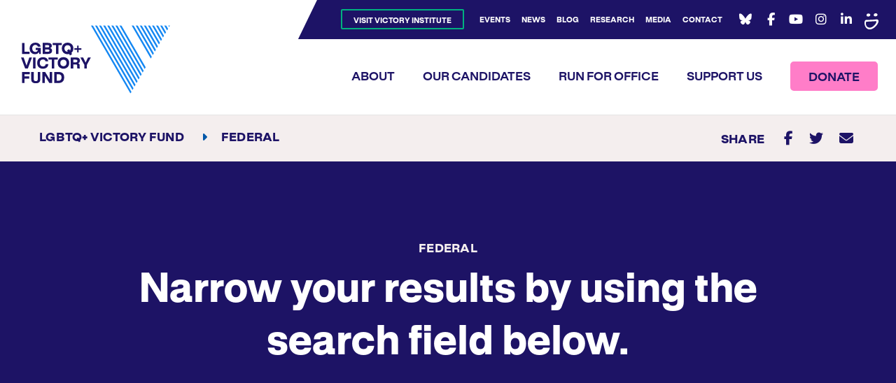

--- FILE ---
content_type: text/html; charset=UTF-8
request_url: https://victoryfund.org/federal/
body_size: 14364
content:
<!DOCTYPE html>

<!--// OPEN HTML //-->
<html lang="en-US" >

<!--// OPEN HEAD //-->
<head>
  
        
      <title>Federal Archives &#8211; LGBTQ+ Victory Fund</title>

      <meta charset="UTF-8"/>
    	      <meta name="viewport" content="width=device-width, initial-scale=1"/>
              <meta name="apple-mobile-web-app-title"
           content="LGBTQ Victory Fund">
            
      <!--// PINGBACK & FAVICON //-->
              <link rel="shortcut icon" href="https://victoryfund.org/wp-content/uploads/2017/01/Favicon-V2.png" />
              <link rel="apple-touch-icon" sizes="144x144"
           href="https://victoryfund.org/wp-content/uploads/2017/01/Favicon-V2-144px.png"/>
                    <link rel="apple-touch-icon" sizes="114x114"
           href="https://victoryfund.org/wp-content/uploads/2017/01/Favicon-V2-114px.png"/>
                    <link rel="apple-touch-icon" sizes="72x72"
           href="https://victoryfund.org/wp-content/uploads/2017/01/Favicon-V2-72px.png"/>
                    <link rel="apple-touch-icon" sizes="57x57"
           href="https://victoryfund.org/wp-content/uploads/2017/01/Favicon-V2-57px.png"/>
      
      <meta name="type" content="website">
      
        
    <meta name='robots' content='noindex, follow' />
	<style>img:is([sizes="auto" i], [sizes^="auto," i]) { contain-intrinsic-size: 3000px 1500px }</style>
	
	<!-- This site is optimized with the Yoast SEO Premium plugin v24.2 (Yoast SEO v26.0) - https://yoast.com/wordpress/plugins/seo/ -->
	<meta property="og:locale" content="en_US" />
	<meta property="og:type" content="article" />
	<meta property="og:title" content="Federal Archives" />
	<meta property="og:url" content="https://victoryfund.org/federal/" />
	<meta property="og:site_name" content="LGBTQ+ Victory Fund" />
	<meta property="og:image" content="https://victoryfund.org/wp-content/uploads/2017/01/Screenshot-2023-03-29-at-11.36.49-AM.png" />
	<meta property="og:image:width" content="1200" />
	<meta property="og:image:height" content="632" />
	<meta property="og:image:type" content="image/png" />
	<meta name="twitter:card" content="summary_large_image" />
	<meta name="twitter:site" content="@victoryfund" />
	<script type="application/ld+json" class="yoast-schema-graph">{"@context":"https://schema.org","@graph":[{"@type":"CollectionPage","@id":"https://victoryfund.org/federal/","url":"https://victoryfund.org/federal/","name":"Federal Archives &#8211; LGBTQ+ Victory Fund","isPartOf":{"@id":"https://victoryfund.org/#website"},"primaryImageOfPage":{"@id":"https://victoryfund.org/federal/#primaryimage"},"image":{"@id":"https://victoryfund.org/federal/#primaryimage"},"thumbnailUrl":"https://victoryfund.org/wp-content/uploads/2021/06/Brian_Sims.jpg","breadcrumb":{"@id":"https://victoryfund.org/federal/#breadcrumb"},"inLanguage":"en-US"},{"@type":"ImageObject","inLanguage":"en-US","@id":"https://victoryfund.org/federal/#primaryimage","url":"https://victoryfund.org/wp-content/uploads/2021/06/Brian_Sims.jpg","contentUrl":"https://victoryfund.org/wp-content/uploads/2021/06/Brian_Sims.jpg","width":850,"height":549},{"@type":"BreadcrumbList","@id":"https://victoryfund.org/federal/#breadcrumb","itemListElement":[{"@type":"ListItem","position":1,"name":"Home","item":"https://victoryfund.org/"},{"@type":"ListItem","position":2,"name":"Federal"}]},{"@type":"WebSite","@id":"https://victoryfund.org/#website","url":"https://victoryfund.org/","name":"LGBTQ+ Victory Fund","description":"Electing LGBTQ+ leaders to change America&#039;s politics.","publisher":{"@id":"https://victoryfund.org/#organization"},"inLanguage":"en-US"},{"@type":"Organization","@id":"https://victoryfund.org/#organization","name":"LGBTQ Victory Fund","url":"https://victoryfund.org/","logo":{"@type":"ImageObject","inLanguage":"en-US","@id":"https://victoryfund.org/#/schema/logo/image/","url":"https://victoryfund.org/wp-content/uploads/2023/01/logo.png","contentUrl":"https://victoryfund.org/wp-content/uploads/2023/01/logo.png","width":214,"height":98,"caption":"LGBTQ Victory Fund"},"image":{"@id":"https://victoryfund.org/#/schema/logo/image/"},"sameAs":["https://www.facebook.com/victoryfund/","https://x.com/victoryfund","https://www.youtube.com/user/VictoryFund","http://instagram.com/victoryfund","https://www.linkedin.com/company/victoryfund/"]}]}</script>
	<!-- / Yoast SEO Premium plugin. -->


<link rel='dns-prefetch' href='//stats.wp.com' />
<link rel='dns-prefetch' href='//cloud.typography.com' />
<link rel='dns-prefetch' href='//fonts.googleapis.com' />
<link href='http://fonts.googleapis.com' rel='preconnect' />
<link href='//fonts.gstatic.com' crossorigin='' rel='preconnect' />
		<style>
			.lazyload,
			.lazyloading {
				max-width: 100%;
			}
		</style>
				<style>
			.smush-dimensions {
				--smush-image-aspect-ratio: auto;
				aspect-ratio: var(--smush-image-aspect-ratio);
			}
		</style>
		<link rel="preload" as="style" href="https://fonts.googleapis.com/css?family=Source+Sans+Pro%3A400&#038;display=block&#038;ver=1744212411" /><link rel='stylesheet' id='redux-google-fonts-sf_socialdriver_options-css' href='https://fonts.googleapis.com/css?family=Source+Sans+Pro%3A400&#038;display=block&#038;ver=1744212411' media='print' onload='this.media=&#34;all&#34;' />
<style id='safe-svg-svg-icon-style-inline-css'>
.safe-svg-cover{text-align:center}.safe-svg-cover .safe-svg-inside{display:inline-block;max-width:100%}.safe-svg-cover svg{fill:currentColor;height:100%;max-height:100%;max-width:100%;width:100%}

</style>
<style id='co-authors-plus-coauthors-style-inline-css'>
.wp-block-co-authors-plus-coauthors.is-layout-flow [class*=wp-block-co-authors-plus]{display:inline}

</style>
<style id='co-authors-plus-avatar-style-inline-css'>
.wp-block-co-authors-plus-avatar :where(img){height:auto;max-width:100%;vertical-align:bottom}.wp-block-co-authors-plus-coauthors.is-layout-flow .wp-block-co-authors-plus-avatar :where(img){vertical-align:middle}.wp-block-co-authors-plus-avatar:is(.alignleft,.alignright){display:table}.wp-block-co-authors-plus-avatar.aligncenter{display:table;margin-inline:auto}

</style>
<style id='co-authors-plus-image-style-inline-css'>
.wp-block-co-authors-plus-image{margin-bottom:0}.wp-block-co-authors-plus-image :where(img){height:auto;max-width:100%;vertical-align:bottom}.wp-block-co-authors-plus-coauthors.is-layout-flow .wp-block-co-authors-plus-image :where(img){vertical-align:middle}.wp-block-co-authors-plus-image:is(.alignfull,.alignwide) :where(img){width:100%}.wp-block-co-authors-plus-image:is(.alignleft,.alignright){display:table}.wp-block-co-authors-plus-image.aligncenter{display:table;margin-inline:auto}

</style>
<style id='jetpack-sharing-buttons-style-inline-css'>
.jetpack-sharing-buttons__services-list{display:flex;flex-direction:row;flex-wrap:wrap;gap:0;list-style-type:none;margin:5px;padding:0}.jetpack-sharing-buttons__services-list.has-small-icon-size{font-size:12px}.jetpack-sharing-buttons__services-list.has-normal-icon-size{font-size:16px}.jetpack-sharing-buttons__services-list.has-large-icon-size{font-size:24px}.jetpack-sharing-buttons__services-list.has-huge-icon-size{font-size:36px}@media print{.jetpack-sharing-buttons__services-list{display:none!important}}.editor-styles-wrapper .wp-block-jetpack-sharing-buttons{gap:0;padding-inline-start:0}ul.jetpack-sharing-buttons__services-list.has-background{padding:1.25em 2.375em}
</style>
<link rel='stylesheet' id='wphb-1-css' href='https://victoryfund.org/wp-content/uploads/hummingbird-assets/5fe4baab52765c2008169b8776e75e6d.css' media='all' />
<link rel='stylesheet' id='theme-style-css' href='https://victoryfund.org/wp-content/themes/victoryfund-child/css/style.min.css' media='all' />
<link rel='stylesheet' id='typography-fonts-css' href='https://cloud.typography.com/7843672/7299572/css/fonts.css' media='all' />
<link rel='stylesheet' id='socialdriver-style-spb-css' href='https://victoryfund.org/wp-content/themes/socialdriver/css/style-spb.min.css' media='all' />
<script src="https://victoryfund.org/wp-content/uploads/hummingbird-assets/8d03c7756eae7422c8891284c5c5f0ae.js" id="wphb-2-js"></script>
<!-- HFCM by 99 Robots - Snippet # 1: -->
<!-- ManyChat -->
<script src="//widget.manychat.com/60236215646.js" async="async">
</script>
<!-- /end HFCM by 99 Robots -->
<meta name="TagPages" content="1.64"/>

<!--BEGIN: TRACKING CODE MANAGER (v2.5.0) BY INTELLYWP.COM IN HEAD//-->
<!-- Global site tag (gtag.js) - Google Analytics -->
<script async src="https://www.googletagmanager.com/gtag/js?id=UA-96525260-2"></script>
<script>
 window.dataLayer = window.dataLayer || [];
 function gtag(){dataLayer.push(arguments);}
 gtag('js', new Date());

 gtag('config', 'UA-96525260-2');
</script>
<!--END: https://wordpress.org/plugins/tracking-code-manager IN HEAD//-->			<script>
			var ajaxurl = 'https://victoryfund.org/wp-admin/admin-ajax.php';
			</script>
				<style>img#wpstats{display:none}</style>
				<script>
			document.documentElement.className = document.documentElement.className.replace('no-js', 'js');
		</script>
				<style>
			.no-js img.lazyload {
				display: none;
			}

			figure.wp-block-image img.lazyloading {
				min-width: 150px;
			}

			.lazyload,
			.lazyloading {
				--smush-placeholder-width: 100px;
				--smush-placeholder-aspect-ratio: 1/1;
				width: var(--smush-image-width, var(--smush-placeholder-width)) !important;
				aspect-ratio: var(--smush-image-aspect-ratio, var(--smush-placeholder-aspect-ratio)) !important;
			}

						.lazyload, .lazyloading {
				opacity: 0;
			}

			.lazyloaded {
				opacity: 1;
				transition: opacity 400ms;
				transition-delay: 0ms;
			}

					</style>
		<!--[if lt IE 9]><script data-cfasync="false" src="https://victoryfund.org/wp-content/themes/socialdriver/js/respond.js"></script><script data-cfasync="false" src="https://victoryfund.org/wp-content/themes/socialdriver/js/html5shiv.js"></script><script data-cfasync="false" src="https://victoryfund.org/wp-content/themes/socialdriver/js/excanvas.compiled.js"></script><![endif]--><style>
</style>
		<style id="wp-custom-css">
			@media screen and (max-width: 476px){
	.swift-slider-outer {
	height: 600px !important;
	}
		.caption-content {
	  margin-top: -179.5px !important;
}
	#swift-slider-1 {
	height: 600px !important;
}
	.image-slide {
height: 600px !important}
}		</style>
		<style title="dynamic-css" class="options-output">body,p{font-family:"Source Sans Pro";line-height:20px;font-weight:400;font-style:normal;font-size:14px;}h1,.impact-text,.impact-text-large{font-family:"Source Sans Pro";line-height:34px;font-weight:400;font-style:normal;font-size:24px;}h2,.blog-item .quote-excerpt{font-family:"Source Sans Pro";line-height:30px;font-weight:400;font-style:normal;font-size:20px;}h3{font-family:"Source Sans Pro";line-height:24px;font-weight:400;font-style:normal;font-size:18px;}h4{font-family:"Source Sans Pro";line-height:20px;font-weight:400;font-style:normal;font-size:16px;}h5{font-family:"Source Sans Pro";line-height:18px;font-weight:400;font-style:normal;font-size:14px;}h6{font-family:"Source Sans Pro";line-height:16px;font-weight:400;font-style:normal;font-size:12px;}#main-nav, #header nav, #vertical-nav nav, .header-9#header-section #main-nav, #overlay-menu nav, #mobile-menu, #one-page-nav li .hover-caption{font-family:"Source Sans Pro";font-weight:400;font-style:normal;font-size:18px;}</style>
  
  <!--[if gte IE 9]>
   <style>
    .gradient {
      filter: none;
    }
   </style>
  <![endif]-->

  <!--// CLOSE HEAD //-->
</head>

<!--// OPEN BODY //-->
<body class="archive category category-federal category-158 wp-theme-socialdriver wp-child-theme-victoryfund-child minimal-design header-4 mobile-header-left-logo mhs-tablet-port mh-dropdown responsive-fluid product-shadows layout-fullwidth disable-mobile-animations slideout-right swift-framework-v2.5.53 victory-fund-child-theme-v2017" >



<div id="mobile-menu-wrap" class="menu-is-right menu-type-dropdown"><div class="mobile-menu-inner">
<nav id="mobile-menu" class="mobile-menu clearfix">
<div class="menu-mobile-menu-container"><ul id="menu-mobile-menu" class="menu"><li class="menu-item-317 menu-item menu-item-type-custom menu-item-object-custom sf-menu-item-btn" role="menuitem" itemscope itemtype="http://www.schema.org/SiteNavigationElement"><a target="_blank" href="https://victoryinstitute.org/" data-postid="317" itemprop="url"><span class="menu-item-text">Visit Victory Institute</span></a></li>
<li class="menu-item-318 menu-item menu-item-type-post_type menu-item-object-page menu-item-has-children" role="menuitem" itemscope itemtype="http://www.schema.org/SiteNavigationElement"><a href="https://victoryfund.org/about/" data-postid="5" itemprop="url"><span class="menu-item-text">About</span></a><button class="menu-subnav-toggle" aria-expanded="false"><span class="accessibility-text">Expand Navigation</span></button>
<ul class="sub-menu">
	<li class="menu-item-346 menu-item menu-item-type-post_type menu-item-object-page" role="menuitem" itemscope itemtype="http://www.schema.org/SiteNavigationElement"><a href="https://victoryfund.org/about/mission/" data-postid="13" itemprop="url">Our Mission</a></li>
	<li class="menu-item-353 menu-item menu-item-type-post_type menu-item-object-page" role="menuitem" itemscope itemtype="http://www.schema.org/SiteNavigationElement"><a href="https://victoryfund.org/about/endorsements/" data-postid="21" itemprop="url">Endorsements</a></li>
	<li class="menu-item-347 menu-item menu-item-type-post_type menu-item-object-page" role="menuitem" itemscope itemtype="http://www.schema.org/SiteNavigationElement"><a href="https://victoryfund.org/about/history/" data-postid="14" itemprop="url">Our History</a></li>
	<li class="menu-item-55275 menu-item menu-item-type-post_type menu-item-object-page" role="menuitem" itemscope itemtype="http://www.schema.org/SiteNavigationElement"><a href="https://victoryfund.org/about/team/" data-postid="17" itemprop="url">Our Team</a></li>
	<li class="menu-item-348 menu-item menu-item-type-post_type menu-item-object-page" role="menuitem" itemscope itemtype="http://www.schema.org/SiteNavigationElement"><a href="https://victoryfund.org/about/boards/" data-postid="16" itemprop="url">Victory Fund Board</a></li>
	<li class="menu-item-40125 menu-item menu-item-type-post_type menu-item-object-page" role="menuitem" itemscope itemtype="http://www.schema.org/SiteNavigationElement"><a href="https://victoryfund.org/about/boards/victory-action/" data-postid="6393" itemprop="url">LGBTQ+ Victory Action Board</a></li>
	<li class="menu-item-823 menu-item menu-item-type-post_type menu-item-object-page" role="menuitem" itemscope itemtype="http://www.schema.org/SiteNavigationElement"><a href="https://victoryfund.org/about/victory-campaign-board/" data-postid="816" itemprop="url">Victory Campaign Board</a></li>
	<li class="menu-item-46271 menu-item menu-item-type-post_type menu-item-object-page menu-item-has-children" role="menuitem" itemscope itemtype="http://www.schema.org/SiteNavigationElement"><a href="https://victoryfund.org/action/" data-postid="46189" itemprop="url">LGBTQ+ Victory Action</a><button class="menu-subnav-toggle" aria-expanded="false"><span class="accessibility-text">Expand Navigation</span></button>
	<ul class="sub-menu">
		<li class="menu-item-31819 menu-item menu-item-type-post_type menu-item-object-page" role="menuitem" itemscope itemtype="http://www.schema.org/SiteNavigationElement"><a href="https://victoryfund.org/about/black-leaders-caucus/" data-postid="31372" itemprop="url">Black Leaders Caucus</a></li>
		<li class="menu-item-51756 menu-item menu-item-type-post_type menu-item-object-page" role="menuitem" itemscope itemtype="http://www.schema.org/SiteNavigationElement"><a href="https://victoryfund.org/about/victory-nextgen-network/" data-postid="33724" itemprop="url">Our Future Caucus</a></li>
	</ul>
</li>
	<li class="menu-item-43473 menu-item menu-item-type-post_type menu-item-object-page" role="menuitem" itemscope itemtype="http://www.schema.org/SiteNavigationElement"><a href="https://victoryfund.org/about/past-elections/" data-postid="6107" itemprop="url">Past Results</a></li>
	<li class="menu-item-350 menu-item menu-item-type-post_type menu-item-object-page" role="menuitem" itemscope itemtype="http://www.schema.org/SiteNavigationElement"><a href="https://victoryfund.org/about/career-opportunities/" data-postid="18" itemprop="url">Career Opportunities</a></li>
	<li class="menu-item-352 menu-item menu-item-type-post_type menu-item-object-page" role="menuitem" itemscope itemtype="http://www.schema.org/SiteNavigationElement"><a href="https://victoryfund.org/about/annual-reporting/" data-postid="20" itemprop="url">Annual Reporting</a></li>
</ul>
</li>
<li class="menu-item-319 menu-item menu-item-type-post_type menu-item-object-page" role="menuitem" itemscope itemtype="http://www.schema.org/SiteNavigationElement"><a href="https://victoryfund.org/our-candidates/" data-postid="6" itemprop="url"><span class="menu-item-text">Our Candidates</span></a></li>
<li class="menu-item-46174 menu-item menu-item-type-post_type menu-item-object-page" role="menuitem" itemscope itemtype="http://www.schema.org/SiteNavigationElement"><a href="https://victoryfund.org/run-for-office/" data-postid="24" itemprop="url"><span class="menu-item-text">Run For Office</span></a></li>
<li class="menu-item-321 menu-item menu-item-type-post_type menu-item-object-page" role="menuitem" itemscope itemtype="http://www.schema.org/SiteNavigationElement"><a href="https://victoryfund.org/support-us/" data-postid="84" itemprop="url"><span class="menu-item-text">Support Us</span></a></li>
<li class="menu-item-856 menu-item menu-item-type-custom menu-item-object-custom" role="menuitem" itemscope itemtype="http://www.schema.org/SiteNavigationElement"><a target="_blank" href="https://secure.actblue.com/contribute/page/rti-hb2" data-postid="856" itemprop="url"><span class="menu-item-text">Donate</span></a></li>
<li class="menu-item-322 menu-item menu-item-type-post_type menu-item-object-page" role="menuitem" itemscope itemtype="http://www.schema.org/SiteNavigationElement"><a href="https://victoryfund.org/events/" data-postid="9" itemprop="url"><span class="menu-item-text">Events</span></a></li>
<li class="menu-item-323 menu-item menu-item-type-post_type menu-item-object-page" role="menuitem" itemscope itemtype="http://www.schema.org/SiteNavigationElement"><a href="https://victoryfund.org/latest-news/" data-postid="10" itemprop="url"><span class="menu-item-text">News</span></a></li>
<li class="menu-item-324 menu-item menu-item-type-post_type menu-item-object-page" role="menuitem" itemscope itemtype="http://www.schema.org/SiteNavigationElement"><a href="https://victoryfund.org/latest-news/blog/" data-postid="11" itemprop="url"><span class="menu-item-text">Blog</span></a></li>
<li class="menu-item-29472 menu-item menu-item-type-post_type menu-item-object-page" role="menuitem" itemscope itemtype="http://www.schema.org/SiteNavigationElement"><a href="https://victoryfund.org/research/" data-postid="28177" itemprop="url"><span class="menu-item-text">Research</span></a></li>
<li class="menu-item-325 menu-item menu-item-type-post_type menu-item-object-page" role="menuitem" itemscope itemtype="http://www.schema.org/SiteNavigationElement"><a href="https://victoryfund.org/contact/" data-postid="12" itemprop="url"><span class="menu-item-text">Contact</span></a></li>
<li class="menu-item-55060 menu-item menu-item-type-post_type menu-item-object-page" role="menuitem" itemscope itemtype="http://www.schema.org/SiteNavigationElement"><a href="https://victoryfund.org/annise-parker-candidate-fund/" data-postid="55056" itemprop="url"><span class="menu-item-text">Annise Parker Candidate Fund</span></a></li>
</ul></div></nav>
<nav id="main-menu" class="mobile-menu clearfix">
<div class="menu-main-menu-container"><ul id="menu-main-menu-1" class="menu"><li class="menu-item-31 menu-item menu-item-type-post_type menu-item-object-page menu-item-has-children" role="menuitem" itemscope itemtype="http://www.schema.org/SiteNavigationElement"><a href="https://victoryfund.org/about/" data-postid="5" itemprop="url"><span class="menu-item-text">About</span></a><button class="menu-subnav-toggle" aria-expanded="false"><span class="accessibility-text">Expand Navigation</span></button>
<ul class="sub-menu">
	<li class="menu-item-204 menu-item menu-item-type-post_type menu-item-object-page" role="menuitem" itemscope itemtype="http://www.schema.org/SiteNavigationElement"><a href="https://victoryfund.org/about/mission/" data-postid="13" itemprop="url">Our Mission</a></li>
	<li class="menu-item-200 menu-item menu-item-type-post_type menu-item-object-page" role="menuitem" itemscope itemtype="http://www.schema.org/SiteNavigationElement"><a href="https://victoryfund.org/about/endorsements/" data-postid="21" itemprop="url">Endorsements</a></li>
	<li class="menu-item-202 menu-item menu-item-type-post_type menu-item-object-page" role="menuitem" itemscope itemtype="http://www.schema.org/SiteNavigationElement"><a href="https://victoryfund.org/about/history/" data-postid="14" itemprop="url">Our History</a></li>
	<li class="menu-item-55274 menu-item menu-item-type-post_type menu-item-object-page" role="menuitem" itemscope itemtype="http://www.schema.org/SiteNavigationElement"><a href="https://victoryfund.org/about/team/" data-postid="17" itemprop="url">Our Team</a></li>
	<li class="menu-item-198 menu-item menu-item-type-post_type menu-item-object-page" role="menuitem" itemscope itemtype="http://www.schema.org/SiteNavigationElement"><a href="https://victoryfund.org/about/boards/" data-postid="16" itemprop="url">Victory Fund Board</a></li>
	<li class="menu-item-6530 menu-item menu-item-type-post_type menu-item-object-page" role="menuitem" itemscope itemtype="http://www.schema.org/SiteNavigationElement"><a href="https://victoryfund.org/about/boards/victory-action/" data-postid="6393" itemprop="url">LGBTQ+ Victory Action Board</a></li>
	<li class="menu-item-819 menu-item menu-item-type-post_type menu-item-object-page" role="menuitem" itemscope itemtype="http://www.schema.org/SiteNavigationElement"><a href="https://victoryfund.org/about/victory-campaign-board/" data-postid="816" itemprop="url">Victory Campaign Board</a></li>
	<li class="menu-item-46270 menu-item menu-item-type-post_type menu-item-object-page menu-item-has-children" role="menuitem" itemscope itemtype="http://www.schema.org/SiteNavigationElement"><a href="https://victoryfund.org/action/" data-postid="46189" itemprop="url">LGBTQ+ Victory Action</a><button class="menu-subnav-toggle" aria-expanded="false"><span class="accessibility-text">Expand Navigation</span></button>
	<ul class="sub-menu">
		<li class="menu-item-31820 menu-item menu-item-type-post_type menu-item-object-page" role="menuitem" itemscope itemtype="http://www.schema.org/SiteNavigationElement"><a href="https://victoryfund.org/about/black-leaders-caucus/" data-postid="31372" itemprop="url">Black Leaders Caucus</a></li>
		<li class="menu-item-35575 menu-item menu-item-type-post_type menu-item-object-page" role="menuitem" itemscope itemtype="http://www.schema.org/SiteNavigationElement"><a href="https://victoryfund.org/about/victory-nextgen-network/" data-postid="33724" itemprop="url">Our Future Caucus</a></li>
	</ul>
</li>
	<li class="menu-item-6108 menu-item menu-item-type-post_type menu-item-object-page" role="menuitem" itemscope itemtype="http://www.schema.org/SiteNavigationElement"><a href="https://victoryfund.org/about/past-elections/" data-postid="6107" itemprop="url">Past Results</a></li>
	<li class="menu-item-199 menu-item menu-item-type-post_type menu-item-object-page" role="menuitem" itemscope itemtype="http://www.schema.org/SiteNavigationElement"><a href="https://victoryfund.org/about/career-opportunities/" data-postid="18" itemprop="url">Career Opportunities</a></li>
	<li class="menu-item-197 menu-item menu-item-type-post_type menu-item-object-page" role="menuitem" itemscope itemtype="http://www.schema.org/SiteNavigationElement"><a href="https://victoryfund.org/about/annual-reporting/" data-postid="20" itemprop="url">Annual Reporting</a></li>
	<li class="menu-item-55061 menu-item menu-item-type-post_type menu-item-object-page" role="menuitem" itemscope itemtype="http://www.schema.org/SiteNavigationElement"><a href="https://victoryfund.org/annise-parker-candidate-fund/" data-postid="55056" itemprop="url">Annise Parker Candidate Fund</a></li>
</ul>
</li>
<li class="menu-item-41 menu-item menu-item-type-post_type menu-item-object-page" role="menuitem" itemscope itemtype="http://www.schema.org/SiteNavigationElement"><a href="https://victoryfund.org/our-candidates/" data-postid="6" itemprop="url"><span class="menu-item-text">Our Candidates</span></a></li>
<li class="menu-item-46173 menu-item menu-item-type-post_type menu-item-object-page" role="menuitem" itemscope itemtype="http://www.schema.org/SiteNavigationElement"><a href="https://victoryfund.org/run-for-office/" data-postid="24" itemprop="url"><span class="menu-item-text">Run For Office</span></a></li>
<li class="menu-item-87 menu-item menu-item-type-post_type menu-item-object-page" role="menuitem" itemscope itemtype="http://www.schema.org/SiteNavigationElement"><a href="https://victoryfund.org/support-us/" data-postid="84" itemprop="url"><span class="menu-item-text">Support Us</span></a></li>
<li class="menu-item-693 menu-item menu-item-type-custom menu-item-object-custom sf-menu-item-btn" role="menuitem" itemscope itemtype="http://www.schema.org/SiteNavigationElement"><a target="_blank" href="https://secure.everyaction.com/qdQY1g4WWESt0uMY-bhXcQ2" data-postid="693" itemprop="url"><span class="menu-item-text">Donate</span></a></li>
</ul></div></nav>
</div></div>

  <div id="modal-container" class="clearfix">
    <div class="container">
      <div class="sd-modal-header">
        <div class="container">
          <a href="#" id="logo-modal" class="logo-modal-link"></a>
                      <a href="#" id="close-modal" class="close-modal-link">
              <div class="close-container">
                <img class="inject-me smush-dimensions" aria-hidden="true" data-src="https://victoryfund.org/wp-content/themes/victoryfund-child/images/icon-close.svg" src="https://victoryfund.org/wp-content/themes/victoryfund-child/images/icon-close.png" alt="close modal icon" width="40" style="--smush-image-width: 40px; --smush-image-aspect-ratio: 40/40;" />
              </div>
            </a>
                  </div>
      </div>
          </div>
  </div>
  
<!--// OPEN #container //-->
<div id="container" class=" clearfix">

  <header id="mobile-header" class="mobile-left-logo clearfix">
<div id="mobile-logo" class="logo-left has-img clearfix">
<a href="https://victoryfund.org" title="Go to LGBTQ+ Victory Fund Home." rel="home">
<span class="accessibility-text">Go to LGBTQ+ Victory Fund Home</span> <div class="logo-svg-container" aria-hidden="true"><img id="mobile-logo-image" aria-hidden="true" src="https://victoryfund.org/wp-content/themes/victoryfund-child/images/logo.svg" alt="LGBTQ+ Victory Fund" height="46" width="298" /></div>
</a>
</div>
<div class="mobile-header-opts"><div class="top-mobile-nav"><div class="menu-mobile-top-bar-container"><ul id="menu-mobile-top-bar" class="menu"><li id="menu-item-25459" class="menu-item menu-item-type-custom menu-item-object-custom menu-item-25459"><a target="_blank" href="https://secure.everyaction.com/qdQY1g4WWESt0uMY-bhXcQ2">Donate</a></li>
</ul></div></div><a href="#" class="mobile-menu-link menu-bars-link"><span class="menu-bars"></span></a>
</div></header>
        
    		<!--// HEADER //-->
    		<div class="header-wrap full-center full-header-stick page-header-standard">
    			
    			    			
              		  <div id="header-section" class="header-4 clearfix">
    		  	    		    
<header id="header" class="sticky-header fw-header clearfix">
	<div id="top-nav" class="row">
		<div class="container">
			<div class="float-menu">
				<div class="header-nav">
					<nav class="std-menu clearfix" aria-label="utility navigation">
<div class="menu-top-menu-container"><ul id=menu-top-menu-1 class=menu role="menu"><li class="menu-item-89 menu-item menu-item-type-custom menu-item-object-custom sf-menu-item-btn" role="menuitem" itemscope itemtype="http://www.schema.org/SiteNavigationElement"><a target="_blank" href="https://victoryinstitute.org" data-postid="89" itemprop="url"><span class="menu-item-text">Visit Victory Institute</span></a></li>
<li class="menu-item-53 menu-item menu-item-type-post_type menu-item-object-page" role="menuitem" itemscope itemtype="http://www.schema.org/SiteNavigationElement"><a href="https://victoryfund.org/events/" data-postid="9" itemprop="url"><span class="menu-item-text">Events</span></a></li>
<li class="menu-item-54 menu-item menu-item-type-post_type menu-item-object-page" role="menuitem" itemscope itemtype="http://www.schema.org/SiteNavigationElement"><a href="https://victoryfund.org/latest-news/" data-postid="10" itemprop="url"><span class="menu-item-text">News</span></a></li>
<li class="menu-item-55 menu-item menu-item-type-post_type menu-item-object-page" role="menuitem" itemscope itemtype="http://www.schema.org/SiteNavigationElement"><a href="https://victoryfund.org/latest-news/blog/" data-postid="11" itemprop="url"><span class="menu-item-text">Blog</span></a></li>
<li class="menu-item-28478 menu-item menu-item-type-post_type menu-item-object-page" role="menuitem" itemscope itemtype="http://www.schema.org/SiteNavigationElement"><a href="https://victoryfund.org/research/" data-postid="28177" itemprop="url"><span class="menu-item-text">Research</span></a></li>
<li class="menu-item-51776 menu-item menu-item-type-post_type menu-item-object-page" role="menuitem" itemscope itemtype="http://www.schema.org/SiteNavigationElement"><a href="https://victoryfund.org/media/" data-postid="51206" itemprop="url"><span class="menu-item-text">Media</span></a></li>
<li class="menu-item-51 menu-item menu-item-type-post_type menu-item-object-page" role="menuitem" itemscope itemtype="http://www.schema.org/SiteNavigationElement"><a href="https://victoryfund.org/contact/" data-postid="12" itemprop="url"><span class="menu-item-text">Contact</span></a></li>
</ul></div></nav>
				</div>
				<div class="header-right">
						<nav id="social-icons-navigation" class="social-icons standard clearfix" aria-label="social channels main menu">
		<ul itemscope itemtype="http://schema.org/Organization">
			<li class="website"><link itemprop="url" href="https://victoryfund.org"></li>
		 
					<li class="bluesky">
				<a itemprop="sameAs" href="https://bsky.app/profile/lgbtqvictoryfund.bsky.social" target="_blank" title="Go to LGBTQ+ Victory Fund Bluesky Channel."><span class="accessibility-text">Bluesky Channel</span><i class="fa-brands fa-bluesky" aria-hidden="true"></i></a>
			</li>
		 
					<li class="facebook">
				<a itemprop="sameAs" href="https://www.facebook.com/victoryfund/" target="_blank" title="Go to LGBTQ+ Victory Fund Facebook Profile."><span class="accessibility-text">Facebook Profile</span><i class="fa-brands fa-facebook" aria-hidden="true"></i></a>
			</li>
							<li class="youtube">
				<a itemprop="sameAs" href="https://www.youtube.com/user/VictoryFund" target="_blank" title="Go to LGBTQ+ Victory Fund YouTube Channel."><span class="accessibility-text">YouTube Channel</span><i class="fa-brands fa-youtube" aria-hidden="true"></i></a>
			</li>
							<li class="instagram">
				<a itemprop="sameAs" href="http://instagram.com/victoryfund" target="_blank" title="Go to LGBTQ+ Victory Fund Instagram Profile."><span class="accessibility-text">Instagram Profile</span><i class="fa-brands fa-instagram" aria-hidden="true"></i></a>
			</li>
							<li class="linkedin">
				<a itemprop="sameAs" href="https://www.linkedin.com/company/victoryfund/" target="_blank" title="Go to LGBTQ+ Victory Fund Linkedin Profile."><span class="accessibility-text">Linkedin Profile</span><i class="fa-brands fa-linkedin-in" aria-hidden="true"></i></a>
			</li>
																			<li class="flickr">
				<a itemprop="sameAs" href="https://lgbtqvictory.smugmug.com/" target="_blank" title="Go to LGBTQ+ Victory Fund Flickr Profile."><span class="accessibility-text">Flickr Profile</span><i class="fa-brands fa-flickr" aria-hidden="true"></i></a>
			</li>
																								
		</ul>
	</nav>
	
				</div>
			</div>
			
		</div>	
	</div>
	<div id="main-nav" class="row">
		<div class="container">
			<div class="row">
		
				<div id="logo" class="col-sm-4 logo-left has-img clearfix">
<a href="https://victoryfund.org" title="Go to LGBTQ+ Victory Fund Home." rel="home">
<span class="accessibility-text">Go to LGBTQ+ Victory Fund Home</span> <div class="logo-svg-container" aria-hidden="true"><img id="logo-image" aria-hidden="true" src="https://victoryfund.org/wp-content/themes/victoryfund-child/images/logo.svg" alt="LGBTQ+ Victory Fund" height="46" width="298" /></div>
</a>
</div>
				
				<div class="float-menu container">
<nav id="main-navigation" class="std-menu clearfix" aria-label="main navigation">
<div class="menu-main-menu-container"><ul id=menu-main-menu-2 class=menu role="menu"><li class="menu-item-31 menu-item menu-item-type-post_type menu-item-object-page menu-item-has-children sf-std-menu" role="menuitem" itemscope itemtype="http://www.schema.org/SiteNavigationElement"><a href="https://victoryfund.org/about/" aria-expanded="false" aria-haspopup="true" data-postid="5" itemprop="url"><span itemprop="name">About</span></a>
<ul class="sub-menu">
	<li class="menu-item-204 menu-item menu-item-type-post_type menu-item-object-page sf-std-menu" role="menuitem" itemscope itemtype="http://www.schema.org/SiteNavigationElement"><a href="https://victoryfund.org/about/mission/" data-postid="13" itemprop="url">Our Mission</a></li>
	<li class="menu-item-200 menu-item menu-item-type-post_type menu-item-object-page sf-std-menu" role="menuitem" itemscope itemtype="http://www.schema.org/SiteNavigationElement"><a href="https://victoryfund.org/about/endorsements/" data-postid="21" itemprop="url">Endorsements</a></li>
	<li class="menu-item-202 menu-item menu-item-type-post_type menu-item-object-page sf-std-menu" role="menuitem" itemscope itemtype="http://www.schema.org/SiteNavigationElement"><a href="https://victoryfund.org/about/history/" data-postid="14" itemprop="url">Our History</a></li>
	<li class="menu-item-55274 menu-item menu-item-type-post_type menu-item-object-page sf-std-menu" role="menuitem" itemscope itemtype="http://www.schema.org/SiteNavigationElement"><a href="https://victoryfund.org/about/team/" data-postid="17" itemprop="url">Our Team</a></li>
	<li class="menu-item-198 menu-item menu-item-type-post_type menu-item-object-page sf-std-menu" role="menuitem" itemscope itemtype="http://www.schema.org/SiteNavigationElement"><a href="https://victoryfund.org/about/boards/" data-postid="16" itemprop="url">Victory Fund Board</a></li>
	<li class="menu-item-6530 menu-item menu-item-type-post_type menu-item-object-page sf-std-menu" role="menuitem" itemscope itemtype="http://www.schema.org/SiteNavigationElement"><a href="https://victoryfund.org/about/boards/victory-action/" data-postid="6393" itemprop="url">LGBTQ+ Victory Action Board</a></li>
	<li class="menu-item-819 menu-item menu-item-type-post_type menu-item-object-page sf-std-menu" role="menuitem" itemscope itemtype="http://www.schema.org/SiteNavigationElement"><a href="https://victoryfund.org/about/victory-campaign-board/" data-postid="816" itemprop="url">Victory Campaign Board</a></li>
	<li class="menu-item-46270 menu-item menu-item-type-post_type menu-item-object-page menu-item-has-children sf-std-menu" role="menuitem" itemscope itemtype="http://www.schema.org/SiteNavigationElement"><a href="https://victoryfund.org/action/" aria-expanded="false" aria-haspopup="true" data-postid="46189" itemprop="url">LGBTQ+ Victory Action</a>
	<ul class="sub-menu">
		<li class="menu-item-31820 menu-item menu-item-type-post_type menu-item-object-page sf-std-menu" role="menuitem" itemscope itemtype="http://www.schema.org/SiteNavigationElement"><a href="https://victoryfund.org/about/black-leaders-caucus/" data-postid="31372" itemprop="url">Black Leaders Caucus</a></li>
		<li class="menu-item-35575 menu-item menu-item-type-post_type menu-item-object-page sf-std-menu" role="menuitem" itemscope itemtype="http://www.schema.org/SiteNavigationElement"><a href="https://victoryfund.org/about/victory-nextgen-network/" data-postid="33724" itemprop="url">Our Future Caucus</a></li>
	</ul>
</li>
	<li class="menu-item-6108 menu-item menu-item-type-post_type menu-item-object-page sf-std-menu" role="menuitem" itemscope itemtype="http://www.schema.org/SiteNavigationElement"><a href="https://victoryfund.org/about/past-elections/" data-postid="6107" itemprop="url">Past Results</a></li>
	<li class="menu-item-199 menu-item menu-item-type-post_type menu-item-object-page sf-std-menu" role="menuitem" itemscope itemtype="http://www.schema.org/SiteNavigationElement"><a href="https://victoryfund.org/about/career-opportunities/" data-postid="18" itemprop="url">Career Opportunities</a></li>
	<li class="menu-item-197 menu-item menu-item-type-post_type menu-item-object-page sf-std-menu" role="menuitem" itemscope itemtype="http://www.schema.org/SiteNavigationElement"><a href="https://victoryfund.org/about/annual-reporting/" data-postid="20" itemprop="url">Annual Reporting</a></li>
	<li class="menu-item-55061 menu-item menu-item-type-post_type menu-item-object-page sf-std-menu" role="menuitem" itemscope itemtype="http://www.schema.org/SiteNavigationElement"><a href="https://victoryfund.org/annise-parker-candidate-fund/" data-postid="55056" itemprop="url">Annise Parker Candidate Fund</a></li>
</ul>
</li>
<li class="menu-item-41 menu-item menu-item-type-post_type menu-item-object-page sf-std-menu" role="menuitem" itemscope itemtype="http://www.schema.org/SiteNavigationElement"><a href="https://victoryfund.org/our-candidates/" data-postid="6" itemprop="url"><span itemprop="name">Our Candidates</span></a></li>
<li class="menu-item-46173 menu-item menu-item-type-post_type menu-item-object-page sf-std-menu" role="menuitem" itemscope itemtype="http://www.schema.org/SiteNavigationElement"><a href="https://victoryfund.org/run-for-office/" data-postid="24" itemprop="url"><span itemprop="name">Run For Office</span></a></li>
<li class="menu-item-87 menu-item menu-item-type-post_type menu-item-object-page sf-std-menu" role="menuitem" itemscope itemtype="http://www.schema.org/SiteNavigationElement"><a href="https://victoryfund.org/support-us/" data-postid="84" itemprop="url"><span itemprop="name">Support Us</span></a></li>
<li class="menu-item-693 menu-item menu-item-type-custom menu-item-object-custom sf-std-menu sf-menu-item-btn" role="menuitem" itemscope itemtype="http://www.schema.org/SiteNavigationElement"><a target="_blank" href="https://secure.everyaction.com/qdQY1g4WWESt0uMY-bhXcQ2" data-postid="693" itemprop="url"><span itemprop="name">Donate</span></a></li>
</ul></div></nav>

</div>
			
			</div> <!-- CLOSE .row -->
		</div> <!-- CLOSE .container -->
	</div>
</header>    		        		  </div>
    		  
    		  
    		  
    		</div>

    		
  <!--// OPEN #main-container //-->
  <main id="main-container" class="clearfix">

    <div class="breadcrumb-wrap">
      <div class="container">
        <div id="breadcrumbs">
          <!-- Breadcrumb NavXT 7.4.1 -->
<span property="itemListElement" typeof="ListItem"><a property="item" typeof="WebPage" title="Go to LGBTQ+ Victory Fund." href="https://victoryfund.org" class="home"><span property="name">LGBTQ+ Victory Fund</span></a><meta property="position" content="1"></span><i class="fa fa-caret-right"></i><span property="itemListElement" typeof="ListItem"><span property="name">Federal</span><meta property="position" content="2"></span>        </div>
        <div class="social-share-wrap">
  <label class="social-share-label">Share</label>
  <div class="social-share-icon facebook"><a href="https://www.facebook.com/sharer/sharer.php?u=https%3A%2F%2Fvictoryfund.org%2Fbrian-sims-victory-fund-game-changer-boasts-support-from-all-50-states%2F" target="_blank" title="Share on Facebook"><i class="fa-brands fa-facebook" aria-hidden="true"></i></a></div>
  <div class="social-share-icon twitter"><a href="https://twitter.com/intent/tweet?status=Brian+Sims%2C+Victory+Fund+Game+Changer%2C+Boasts+Support+from+All+50+States+https%3A%2F%2Fvictoryfund.org%2Fbrian-sims-victory-fund-game-changer-boasts-support-from-all-50-states%2F" target="_blank" title="Tweet About This"><i class="fa-brands fa-twitter" aria-hidden="true"></i></a></div>
  <div class="social-share-icon email"><a href="mailto:?&body=Brian+Sims%2C+Victory+Fund+Game+Changer%2C+Boasts+Support+from+All+50+States+https%3A%2F%2Fvictoryfund.org%2Fbrian-sims-victory-fund-game-changer-boasts-support-from-all-50-states%2F" title="Share with Email"><i class="fa-brands fa-envelope" aria-hidden="true"></i></a></div>
</div>      </div>
    </div>
        
              <div class="page-heading fancy-title brian-sims-victory-fund-game-changer-boasts-support-from-all-50-states clearfix" style="background-image: url('https://victoryfund.org/wp-content/themes/victoryfund-child/images/Component_ Microsite_Header_Blue.png'); background-position: center right !important;">
            
      <div class="container">
        <div class="heading-text">

          
          
            <h1 >Federal</h1>

          
        </div>

        <div class="heading-excerpt"><p>Narrow your results by using the search field below.</p></div>
      </div>
    </div>
    


  <div class="border-top-blue"><div class="container">

<section data-header-style="" class="row fw-row">
	<div class="spb-row-container spb-row-thin-width col-sm-12  text-" data-v-center="false" data-top-style="none" data-bottom-style="none" style="margin-top:0px;margin-bottom:0px;">
		<div class="spb_content_element clearfix" style="padding-top:100px;padding-bottom:100px;">
			 <section class="row">
	<div id="blog-items-1" class="spb_blog_widget blog-wrap spb_content_element col-sm-12 filter-display-no" data-blogid="1" data-template="template" data-post-type="">
		<div class="spb-asset-content clearfix">
		<div class="filter-row-wrap has-keyword "><div class="row"><div class="container">
		<form method="get" class="search-form search-widget" action="https://victoryfund.org/federal/">
		<label class="accessibility-text" for="1-search-feed">Search this website</label>
		<input id="1-search-feed" type="search" placeholder="Search…" id="content-feed-search-bar" 
		name="search" class="input-large"
		 value=""
		 role="searchbox" /><a role="button" class="search-icon-position" href="#" title="Submit site search"><span class="accessibility-text">Submit site search</span><i aria-hidden="true"><img class="inject-me" data-src="https://victoryfund.org/wp-content/themes/victoryfund-child/images/icon-search.svg" src="https://victoryfund.org/wp-content/themes/victoryfund-child/images/icon-search.png" aria-hidden="true" /></i></a>
		</form>
		</div></div></div>
		<div class="row items-row-wrap"><div class="container"></div><div class="container"><div class="blog-items-wrap columns-4 count-10 blog-mini "><noscript><style> .blog-item {opacity:1 !important;} </style></noscript><ul class="blog-items columns-4 mini-items blog-load-more filter-scope-global clearfix" data-found-posts="80" data-blog-type="mini" data-atts="%7B%22category%22%3A%22federal%22%2C%22post_tag%22%3A%220%22%2C%22candidate_category%22%3A%220%22%2C%22office_level%22%3A%220%22%2C%22region%22%3A%220%22%2C%22job_categories%22%3A%220%22%2C%22news_category%22%3A%220%22%2C%22team_category%22%3A%220%22%2C%22event_category%22%3A%220%22%2C%22blog_filter_scope%22%3A%22global%22%2C%22blog_keyword%22%3A%22yes%22%2C%22blog_filter%22%3A%22no%22%2C%22fullwidth%22%3A%22no%22%2C%22blog_type%22%3A%22mini%22%2C%22gutters%22%3A%22yes%22%2C%22equal_heights%22%3A%22no%22%2C%22columns%22%3A%224%22%2C%22item_count%22%3A%2210%22%2C%22offset%22%3A%220%22%2C%22order_by%22%3A%22date%22%2C%22order%22%3A%22DESC%22%2C%22show_image%22%3A%22no%22%2C%22show_title%22%3A%22yes%22%2C%22show_excerpt%22%3A%22yes%22%2C%22show_details%22%3A%22yes%22%2C%22excerpt_length%22%3A%2220%22%2C%22show_read_more%22%3A%22no%22%2C%22pagination%22%3A%22load-more%22%2C%22social_integration%22%3A%22no%22%2C%22width%22%3A%221%5C%2F1%22%2C%22el_position%22%3A%22first%20last%22%2C%22content_output%22%3A%22excerpt%22%2C%22post_type%22%3Anull%2C%22blogID%22%3A1%2C%22q%22%3A%22%22%2C%22taxonomies%22%3A%7B%2219%22%3A%22category%22%2C%2220%22%3A%22post_tag%22%2C%2221%22%3A%22post_format%22%2C%2222%22%3A%22wp_theme%22%2C%2223%22%3A%22wp_template_part_area%22%2C%2224%22%3A%22candidate_category%22%2C%2225%22%3A%22office_level%22%2C%2226%22%3A%22region%22%2C%2227%22%3A%22candidate_year%22%2C%2228%22%3A%22party_affiliation%22%2C%2229%22%3A%22race_ethnicity%22%2C%2230%22%3A%22gender_identity%22%2C%2231%22%3A%22sexual_orientation%22%2C%2232%22%3A%22past_event%22%2C%2233%22%3A%22news-category%22%2C%2234%22%3A%22team-category%22%2C%2235%22%3A%22event-category%22%2C%2236%22%3A%22resource-category%22%2C%2237%22%3A%22job-category%22%7D%7D" data-post-type="post,page,wp_template,wp_template_part,wp_global_styles,wp_navigation,wp_font_family,wp_font_face,acf-taxonomy,acf-post-type,acf-ui-options-page,candidate,resource,news,team,event,job,jp_mem_plan,memberships_coupon,memberships_gift,jp_pay_order,jp_pay_product,attachment" data-paged="1" data-template="content_feed" data-scope="global" data-id="1" data-category="federal" data-post_tag="" data-post_format="" data-wp_theme="" data-wp_template_part_area="" data-candidate_category="" data-office_level="" data-region="" data-candidate_year="" data-party_affiliation="" data-race_ethnicity="" data-gender_identity="" data-sexual_orientation="" data-past_event="" data-news-category="" data-team-category="" data-event-category="" data-resource-category="" data-job-category="" role="list"><li class="blog-item blog-item-1 col-sm-12 federal pennsylvania post-27011 post type-post status-publish format-standard category-federal category-pennsylvania" id="27011" data-date="1629815940" role="listitem"><div class="mini-blog-item-wrap clearfix"><div class="blog-details-wrap clearfix"><div class="blog-item-details top"><time datetime="2021-08-24">August 24, 2021</time></div><h3 itemprop="name headline"><a href="https://victoryfund.org/brian-sims-victory-fund-game-changer-boasts-support-from-all-50-states/" class="link-to-post card-link" aria-label="Brian Sims, Victory Fund Game Changer, Boasts Support from All 50 States"><span>Brian Sims, Victory Fund Game Changer, Boasts Support from All 50 States</span></a></h3><div class="excerpt" itemprop="description"><p>Pennsylvania state Representative Brian Sims today announced record-setting fundraising and support in his race for Pennsylvania lieutenant governor –…</p></div></div></div></li><li class="blog-item blog-item-1 col-sm-12 2020 federal u-s-congress winning-2020 post-14136 post type-post status-publish format-standard category-9431 category-federal category-u-s-congress category-winning-2020" id="14136" data-date="1589195753" role="listitem"><div class="mini-blog-item-wrap clearfix"><div class="blog-details-wrap clearfix"><div class="blog-item-details top"><time datetime="2020-05-11">May 11, 2020</time></div><h3 itemprop="name headline"><a href="https://victoryfund.org/winning-2020-swing-left-x-victory-fund/" class="link-to-post card-link" aria-label="WINNING 2020: Swing Left x Victory Fund"><span>WINNING 2020: Swing Left x Victory Fund</span></a></h3><div class="excerpt" itemprop="description"><p>There’s something interesting happening in communities across the country: where voters are mobilizing for a local race, they’re also…</p></div></div></div></li><li class="blog-item blog-item-1 col-sm-12 2020 federal pete-buttigieg post-11483 post type-post status-publish format-standard category-9431 category-federal category-pete-buttigieg" id="11483" data-date="1580402181" role="listitem"><div class="mini-blog-item-wrap clearfix"><div class="blog-details-wrap clearfix"><div class="blog-item-details top"><time datetime="2020-01-30">January 30, 2020</time></div><h3 itemprop="name headline"><a href="https://victoryfund.org/7-moments-pete-buttigieg-made-us-proud/" class="link-to-post card-link" aria-label="7 Moments Pete Buttigieg Made Us Proud"><span>7 Moments Pete Buttigieg Made Us Proud</span></a></h3><div class="excerpt" itemprop="description"><p>One could argue that the Democratic Presidential Primary started on January 20, 2017, the day Donald Trump was inaugurated.…</p></div></div></div></li><li class="blog-item blog-item-1 col-sm-12 endorsements federal lgbt post-4130 post type-post status-publish format-standard category-endorsements category-federal category-lgbt" id="4130" data-date="1524235905" role="listitem"><div class="mini-blog-item-wrap clearfix"><div class="blog-details-wrap clearfix"><div class="blog-item-details top"><time datetime="2018-04-20">April 20, 2018</time></div><h3 itemprop="name headline"><a href="https://victoryfund.org/pat-davis-marijuana/" class="link-to-post card-link" aria-label="Q&amp;A: Pat Davis on Marijuana Decriminalization, Community Policing, and Finding Middle Ground"><span>Q&amp;A: Pat Davis on Marijuana Decriminalization, Community Policing, and Finding Middle Ground</span></a></h3><div class="excerpt" itemprop="description"><p>Today, Albuquerque joins 50 other U.S. cities that have passed measures to decriminalize marijuana, a measure City Councilor Pat…</p></div></div></div></li><li class="blog-item blog-item-1 col-sm-12 federal post-2934 post type-post status-publish format-standard category-federal tag-kyrsten-sinema" id="2934" data-date="1510242951" role="listitem"><div class="mini-blog-item-wrap clearfix"><div class="blog-details-wrap clearfix"><div class="blog-item-details top"><time datetime="2017-11-09">November 09, 2017</time></div><h3 itemprop="name headline"><a href="https://victoryfund.org/victory-fund-endorses-kyrsten-sinema-senate-race/" class="link-to-post card-link" aria-label="Victory Fund endorses Kyrsten Sinema in pivotal U.S. Senate race"><span>Victory Fund endorses Kyrsten Sinema in pivotal U.S. Senate race</span></a></h3><div class="excerpt" itemprop="description"><p>Today we are thrilled to announced our endorsement of Congresswoman Kyrsten Sinema for the U.S. Senate race in Arizona.…</p></div></div></div></li><li class="blog-item blog-item-1 col-sm-12 federal post-2719 post type-post status-publish format-standard category-federal tag-kyrsten-sinema" id="2719" data-date="1507035702" role="listitem"><div class="mini-blog-item-wrap clearfix"><div class="blog-details-wrap clearfix"><div class="blog-item-details top"><time datetime="2017-10-03">October 03, 2017</time></div><h3 itemprop="name headline"><a href="https://victoryfund.org/kyrsten-sinema-ahead-polls-historic-race-u-s-senate/" class="link-to-post card-link" aria-label="Kyrsten Sinema leads in polls in historic race for U.S. Senate"><span>Kyrsten Sinema leads in polls in historic race for U.S. Senate</span></a></h3><div class="excerpt" itemprop="description"><p>Openly bisexual U.S. Rep. Kyrsten Sinema of Arizona announced she is running for U.S. Senate -- and will likely take…</p></div></div></div></li><li class="blog-item blog-item-1 col-sm-12 federal post-2208 post type-post status-publish format-standard category-federal tag-danica-roem" id="2208" data-date="1501078833" role="listitem"><div class="mini-blog-item-wrap clearfix"><div class="blog-details-wrap clearfix"><div class="blog-item-details top"><time datetime="2017-07-26">July 26, 2017</time></div><h3 itemprop="name headline"><a href="https://victoryfund.org/victory-fund-pride-fund-end-gun-violence-condemn-trump-attack-trans-service-members/" class="link-to-post card-link" aria-label="Victory Fund and Pride Fund to End Gun Violence condemn Trump attack on trans service members"><span>Victory Fund and Pride Fund to End Gun Violence condemn Trump attack on trans service members</span></a></h3><div class="excerpt" itemprop="description"><p>Pride Fund to End Gun Violence PAC and Victory Fund responded jointly to Donald Trump’s announcement that he will…</p></div></div></div></li><li class="blog-item blog-item-1 col-sm-12 federal post-1419 post type-post status-publish format-standard category-federal tag-tammy-baldwin" id="1419" data-date="1491497956" role="listitem"><div class="mini-blog-item-wrap clearfix"><div class="blog-details-wrap clearfix"><div class="blog-item-details top"><time datetime="2017-04-06">April 06, 2017</time></div><h3 itemprop="name headline"><a href="https://victoryfund.org/tammy-baldwin-raises-2-million-protect-senate-seat/" class="link-to-post card-link" aria-label="Tammy Baldwin raises over $2 million to protect U.S. Senate seat"><span>Tammy Baldwin raises over $2 million to protect U.S. Senate seat</span></a></h3><div class="excerpt" itemprop="description"><p>Tammy Baldwin – the United States’ first and only LGBTQ Senator – raised $2.2 million in the first fundraising…</p></div></div></div></li><li class="blog-item blog-item-1 col-sm-12 federal post-1158 post type-post status-publish format-standard category-federal" id="1158" data-date="1489691099" role="listitem"><div class="mini-blog-item-wrap clearfix"><div class="blog-details-wrap clearfix"><div class="blog-item-details top"><time datetime="2017-03-16">March 16, 2017</time></div><h3 itemprop="name headline"><a href="https://victoryfund.org/your-messages-transgender-teens/" class="link-to-post card-link" aria-label="Your messages to transgender teens"><span>Your messages to transgender teens</span></a></h3><div class="excerpt" itemprop="description"><p>Last week we asked you to send us a message to trans teens affected by the Trump administration’s decision…</p></div></div></div></li><li class="blog-item blog-item-1 col-sm-12 federal state-legislature statewide post-932 post type-post status-publish format-standard category-federal category-state-legislature category-statewide" id="932" data-date="1478792280" role="listitem"><div class="mini-blog-item-wrap clearfix"><div class="blog-details-wrap clearfix"><div class="blog-item-details top"><time datetime="2016-11-10">November 10, 2016</time></div><h3 itemprop="name headline"><a href="https://victoryfund.org/lgbt-elected-officials-inspire-hope-in-victory-speeches/" class="link-to-post card-link" aria-label="LGBTQ elected officials inspire hope in victory speeches"><span>LGBTQ elected officials inspire hope in victory speeches</span></a></h3><div class="excerpt" itemprop="description"><p>Above: Carlos Guillermo Smith speaking during his victory speech.In the wake of the presidential election, many in the LGBTQ…</p></div></div></div></li></ul><a href="#" class="load-more-btn" title="Load more posts"><span>Load More</span></a><div class="pagination-wrap load-more hidden"><ul class="pagenavi bar-styling">
<li><span class="current">1</span></li><li><a href="https://victoryfund.org/federal/?pagenum=2" class="single_page" title="2">2</a></li><li><a href="https://victoryfund.org/federal/?pagenum=3" class="single_page" title="3">3</a></li><li><a href="https://victoryfund.org/federal/?pagenum=4" class="single_page" title="4">4</a></li><li><a href="https://victoryfund.org/federal/?pagenum=5" class="single_page" title="5">5</a></li><li><span class="expand">…</span></li><li><a href="https://victoryfund.org/federal/?pagenum=8" class="last" title="Last Page">8</a></li><li class="next"><a href="https://victoryfund.org/federal/?pagenum=2">Next <i class="ss-navigateright"></i></a></li></ul>
</div></div></div></div>
		</div>
	</div> </section>
 <section class="row"><div class="blank_spacer hidden-md hidden-sm hidden-xs col-sm-12 " style="height:15px;"></div><div class="blank_spacer hidden-lg hidden-sm hidden-xs col-sm-12 " style="height:15px;"></div><div class="blank_spacer hidden-lg hidden-md hidden-xs col-sm-12 " style="height:15px;"></div><div class="blank_spacer hidden-lg hidden-md hidden-sm col-sm-12 " style="height:15px;"></div>
	</section>
 
		</div> 
	</div></section>

  </div><section data-header-style="" class="row fw-row">
	<div class="spb-row-container spb-row-standard-width spb_content_element bg-type-cover col-sm-12 signup-form background-bottom-contain border-top-purple  text-standard" data-v-center="false" data-top-style="none" data-bottom-style="none" style="background-color:#ffffff;margin-top: 0px;margin-bottom: 0px;background-image: url(https://victoryfund.org/wp-content/uploads/2023/01/Background_-Kaleidoscope_Bottom-Light-1600x345.png);background-size: cover;">
		<div class="spb_content_element clearfix" style="">
			 <section class="row"><div class="blank_spacer hidden-md hidden-sm hidden-xs col-sm-12 " style="height:100px;"></div><div class="blank_spacer hidden-lg hidden-sm hidden-xs col-sm-12 " style="height:70px;"></div><div class="blank_spacer hidden-lg hidden-md hidden-xs col-sm-12 " style="height:50px;"></div><div class="blank_spacer hidden-lg hidden-md hidden-sm col-sm-12 " style="height:50px;"></div>
	</section>
 <section class="row">
	<div class="spb_content_element col-sm-12 spb_raw_html">
		<div class="spb-asset-content">
		<script src='https://d1aqhv4sn5kxtx.cloudfront.net/actiontag/at.js' crossorigin='anonymous'></script>
<div class="ngp-form"
data-form-url="https://actions.everyaction.com/v1/Forms/CE-pi9OWt0edkWmq82fVCA2"
data-fastaction-endpoint="https://fastaction.ngpvan.com"
data-inline-errors="true"
data-fastaction-nologin="true"
data-databag="everybody">
</div>
		</div>
	</div> </section>
 <section class="row"><div class="blank_spacer hidden-md hidden-sm hidden-xs col-sm-12 " style="height:100px;"></div><div class="blank_spacer hidden-lg hidden-sm hidden-xs col-sm-12 " style="height:70px;"></div><div class="blank_spacer hidden-lg hidden-md hidden-xs col-sm-12 " style="height:50px;"></div><div class="blank_spacer hidden-lg hidden-md hidden-sm col-sm-12 " style="height:50px;"></div>
	</section>
 
		</div> 
	</div></section>
</div>




<!--// CLOSE #main-container //-->
</main>

    <footer id="footer-wrap">
      <!--// OPEN #footer //-->
      <section id="footer">
        <div class="spb-row-container spb-row-full-width">
          <section class="container">
            <div id="footer-widgets" class="row clearfix">
              <section class="footer-logo widget">
                <img class="inject-me" data-src="https://victoryfund.org/wp-content/themes/victoryfund-child/images/logo-white.svg" data-fallback="https://victoryfund.org/wp-content/themes/victoryfund-child/images/logo-white.png" />
              </section>
                              <section id="text-2" class="widget widget_text clearfix">			<div class="textwidget"><p><a href="https://goo.gl/maps/kYcXCWp6ENG2" title="Get directions to the Victory Fund.">1225 I (Eye) Street NW, Suite 525<br />
Washington, DC 20005</a></p>
<p>Voice: <a href="tel:2028428679" title="Call the victory fund.">202.VICTORY</a><br />
Fax: <a href="tel:2022893863" title="Fax the victory fund.">202.289.3863</a></p>
<p><em>Electing LGBTQ+ leaders.</em></p>
</div>
		</section><section id="nav_menu-3" class="widget widget_nav_menu clearfix"><div class="menu-footer-menu-container"><nav class="widget-nav clearfix"><ul id=menu-footer-menu class="menu clearfix"><li class="menu-item-58 menu-item menu-item-type-post_type menu-item-object-page menu-item-home" role="menuitem" itemscope itemtype="http://www.schema.org/SiteNavigationElement"><a href="https://victoryfund.org/" data-postid="4" itemprop="url"><span class="menu-item-text">Home</span></a></li>
<li class="menu-item-59 menu-item menu-item-type-post_type menu-item-object-page" role="menuitem" itemscope itemtype="http://www.schema.org/SiteNavigationElement"><a href="https://victoryfund.org/contact/" data-postid="12" itemprop="url"><span class="menu-item-text">Contact</span></a></li>
<li class="menu-item-512 menu-item menu-item-type-post_type menu-item-object-page menu-item-privacy-policy" role="menuitem" itemscope itemtype="http://www.schema.org/SiteNavigationElement"><a href="https://victoryfund.org/privacy-policy/" data-postid="510" itemprop="url"><span class="menu-item-text">Privacy Policy</span></a></li>
<li class="menu-item-514 menu-item menu-item-type-post_type menu-item-object-page" role="menuitem" itemscope itemtype="http://www.schema.org/SiteNavigationElement"><a href="https://victoryfund.org/terms-of-use/" data-postid="513" itemprop="url"><span class="menu-item-text">Terms of Use</span></a></li>
</ul></nav></div></section>                          </div>
          </section>
        </div>

        
      </section>
      <!--// CLOSE #footer //-->
      
    <!--// OPEN #copyright //-->
    <footer id="copyright" class="">
      <div class="container">
        <div class="text-center"><p style="text-align: center;">© 2006 - 2026 LGBTQ+ Victory Fund. All Rights Reserved | Built by <a href="https://socialdriver.com/" target="_blank" rel="noopener noreferrer">Social Driver<br />
</a>All content on this page is paid for by LGBTQ+ Victory Fund.</p>
</div>
      </div>
      <!--// CLOSE #copyright //-->
    </footer>

        </footer>
    

<!--// CLOSE #container //-->
</div>

      <!--// FULL WIDTH VIDEO //-->
      <div class="fw-video-area">
        <div class="fw-video-close"><i class="ss-delete" aria-hidden="true"></i></div>
        <div class="fw-video-wrap"></div>
      </div>
      <div class="fw-video-spacer"></div>
            <!--// INFINITE SCROLL PARAMS //-->
        <div id="inf-scroll-params"
           data-loadingimage="https://victoryfund.org/wp-content/themes/socialdriver/images/loader.gif"
           data-msgtext="Loading" data-finishedmsg="All posts loaded"></div>
            <div id="modal-container" class="clearfix">
        <a href="#" id="close-modal-outer" class="close-modal-link" aria-label="modal" aria-hidden="true" role="button"><span class="accessibility-text">Close Modal</span></a>
        <div class="container">
          <div class="sd-modal-header">
            <div class="container">
                              <a href="#" id="close-modal" class="close-modal-link" role="button" aria-label="modal">
                  <span class="accessibility-text">Close Modal</span>
                  <div class="close-container" aria-hidden="true">
                    <img class="inject-me smush-dimensions" aria-hidden="true" data-src="https://victoryfund.org/wp-content/themes/victoryfund-child/images/icon-close.svg" src="https://victoryfund.org/wp-content/themes/victoryfund-child/images/icon-close.png" alt="close modal icon" width="40" style="--smush-image-width: 40px; --smush-image-aspect-ratio: 40/40;" />
                  </div>
                </a>
                          </div>
          </div>
                  </div>
      </div>
            <!--// FRAMEWORK INCLUDES //-->
      <div id="sf-included" class="has-blog has-infscroll "></div>
          <div id="sf-option-params" 
         data-home="https://victoryfund.org"
         data-permalink="https://victoryfund.org/federal/"
         data-template-directory="https://victoryfund.org/wp-content/themes/socialdriver"
         data-stylesheet-directory="https://victoryfund.org/wp-content/themes/victoryfund-child"
         data-pagination-page="1"
         data-slider-slidespeed="7000"
         data-slider-animspeed="600"
         data-slider-autoplay="0"
         data-slider-loop="1"
         data-carousel-pagespeed="800"
         data-carousel-slidespeed="200"
         data-carousel-autoplay="0"
         data-carousel-autoplay-diration="5"
         data-carousel-pagination="1"
         data-lightbox-nav="default"
	       data-lightbox-thumbs="1"
         data-lightbox-skin="light"
         data-lightbox-sharing="1"
         data-product-zoom-type="inner"
         data-product-slider-thumbs-pos="bottom"
         data-product-slider-vert-height="700"
         data-quickview-text="Quickview"
	       data-cart-notification=""
         ></div>

          <div id="loveit-locale" data-ajaxurl="https://victoryfund.org/wp-admin/admin-ajax.php" data-nonce="dc19c85113"
         data-alreadyloved="You have already loved this item." data-error="Sorry, there was a problem processing your request."
         data-loggedin="false"></div>
    

<script type="speculationrules">
{"prefetch":[{"source":"document","where":{"and":[{"href_matches":"\/*"},{"not":{"href_matches":["\/wp-*.php","\/wp-admin\/*","\/wp-content\/uploads\/*","\/wp-content\/*","\/wp-content\/plugins\/*","\/wp-content\/themes\/victoryfund-child\/*","\/wp-content\/themes\/socialdriver\/*","\/*\\?(.+)"]}},{"not":{"selector_matches":"a[rel~=\"nofollow\"]"}},{"not":{"selector_matches":".no-prefetch, .no-prefetch a"}}]},"eagerness":"conservative"}]}
</script>

<!--BEGIN: TRACKING CODE MANAGER (v2.5.0) BY INTELLYWP.COM IN FOOTER//-->
<!-- Facebook Pixel Code -->
<script>
!function(f,b,e,v,n,t,s){if(f.fbq)return;n=f.fbq=function(){n.callMethod?
n.callMethod.apply(n,arguments):n.queue.push(arguments)};if(!f._fbq)f._fbq=n;
n.push=n;n.loaded=!0;n.version='2.0';n.queue=[];t=b.createElement(e);t.async=!0;
t.src=v;s=b.getElementsByTagName(e)[0];s.parentNode.insertBefore(t,s)}(window,
document,'script','https://connect.facebook.net/en_US/fbevents.js');
fbq('init', '110503429425098'); // Insert your pixel ID here.
fbq('track', 'PageView');
</script>
<noscript><img height="1" width="1" src="https://www.facebook.com/tr?id=110503429425098&ev=PageView&noscript=1" /></noscript>
<!-- DO NOT MODIFY -->
<!-- End Facebook Pixel Code -->
<!-- Facebook Pixel Code -->
<script>
!function(f,b,e,v,n,t,s)
{if(f.fbq)return;n=f.fbq=function(){n.callMethod?
n.callMethod.apply(n,arguments):n.queue.push(arguments)};
if(!f._fbq)f._fbq=n;n.push=n;n.loaded=!0;n.version='2.0';
n.queue=[];t=b.createElement(e);t.async=!0;
t.src=v;s=b.getElementsByTagName(e)[0];
s.parentNode.insertBefore(t,s)}(window,document,'script',
'https://connect.facebook.net/en_US/fbevents.js');
 fbq('init', '167316013892554'); 
fbq('track', 'PageView');
</script>
<noscript>
 <img height="1" width="1" src="https://www.facebook.com/tr?id=167316013892554&ev=PageView
&noscript=1" />
</noscript>
<!-- End Facebook Pixel Code -->
<!--END: https://wordpress.org/plugins/tracking-code-manager IN FOOTER//-->
			<script>
				var _paq = _paq || [];
				_paq.push(["setDocumentTitle", "1/" + document.title]);
				_paq.push(['trackPageView']);
								(function () {
					var u = "https://analytics3.wpmudev.com/";
					_paq.push(['setTrackerUrl', u + 'track/']);
					_paq.push(['setSiteId', '21189']);
					var d  = document, g = d.createElement('script'), s = d.getElementsByTagName('script')[0];
					g.type = 'text/javascript';
					g.async = true;
					g.defer = true;
					g.src  = 'https://analytics.wpmucdn.com/matomo.js';
					s.parentNode.insertBefore(g, s);
				})();
			</script>
			      <div id="countdown-locale" data-label_year="Year"
         data-label_years="Years"
         data-label_month="Month"
         data-label_months="Months"
         data-label_weeks="Weeks"
         data-label_week="Week"
         data-label_days="Days"
         data-label_day="Day"
         data-label_hours="Hours"
         data-label_hour="Hour"
         data-label_mins="Mins"
         data-label_min="Min"
         data-label_secs="Secs"
         data-label_sec="Sec"></div>
    
			<div class="sf-container-overlay">
				<div class="sf-loader">
									</div>
			</div>

		<div style="display:none;"><a href="https://victoryfund.org/446ce06978caa338">Secret Link</a></div><link rel='stylesheet' id='wphb-3-css' href='https://victoryfund.org/wp-content/uploads/hummingbird-assets/d537a2cd55f50159b9fcbe219a7f0b1e.css' media='all' />
<link rel='stylesheet' id='mediaelement-css' href='https://victoryfund.org/wp-includes/js/mediaelement/mediaelementplayer-legacy.min.css' media='all' />
<link rel='stylesheet' id='wp-mediaelement-css' href='https://victoryfund.org/wp-includes/js/mediaelement/wp-mediaelement.min.css' media='all' />
<link rel='stylesheet' id='contact-form-7-css' href='https://victoryfund.org/wp-content/uploads/hummingbird-assets/88ec85ca3fd6000e2871a2b14607809d.css' media='all' />
<link rel='stylesheet' id='fontawesome-v6-style-css' href='https://victoryfund.org/wp-content/themes/socialdriver/css/fontawesome/css/all.min.css' media='all' />
<script id="wphb-4-js-extra">
/* <![CDATA[ */
var AWB = {"version":"1.12.7","settings":{"disable_parallax":[],"disable_video":[],"full_width_fallback":true}};;;var sgr = {"sgr_site_key":""};
/* ]]> */
</script>
<script id="wphb-4-js-before">
/* <![CDATA[ */
window.FPConfig= {
	delay: 3600,
	ignoreKeywords: ["\/wp-admin","\/wp-login.php","\/cart","\/checkout","add-to-cart","logout","#","?",".png",".jpeg",".jpg",".gif",".svg",".webp"],
	maxRPS: 2,
  hoverDelay: 50
};
/* ]]> */
</script>
<script src="https://victoryfund.org/wp-content/uploads/hummingbird-assets/98c8561d625d560f81f1e776e82deea7.js" id="wphb-4-js"></script>
<script src="https://victoryfund.org/wp-includes/js/dist/hooks.min.js" id="wp-hooks-js"></script>
<script src="https://victoryfund.org/wp-includes/js/dist/i18n.min.js" id="wp-i18n-js"></script>
<script id="wp-i18n-js-after">
/* <![CDATA[ */
wp.i18n.setLocaleData( { 'text direction\u0004ltr': [ 'ltr' ] } );
/* ]]> */
</script>
<script src="https://victoryfund.org/wp-content/uploads/hummingbird-assets/40aeaac940f3efa79b7673d23c33d7fb.js" id="swv-js"></script>
<script id="contact-form-7-js-before">
/* <![CDATA[ */
var wpcf7 = {
  "api": {
    "root": "https:\/\/victoryfund.org\/wp-json\/",
    "namespace": "contact-form-7\/v1"
  },
  "cached": 1
};
/* ]]> */
</script>
<script src="https://victoryfund.org/wp-content/uploads/hummingbird-assets/3c57b996bddacf4e3425f13551e5789d.js" id="contact-form-7-js"></script>
<script src="https://victoryfund.org/wp-content/uploads/hummingbird-assets/46ca692194d0035710446cce9761216b.js" id="wphb-5-js"></script>
<script src="https://victoryfund.org/wp-includes/js/underscore.min.js" id="underscore-js"></script>
<script src="https://victoryfund.org/wp-content/themes/socialdriver/js/functions-spb.min.js" id="spb-functions-min-js"></script>
<script id="wphb-6-js-before">
/* <![CDATA[ */
var smushLazyLoadOptions = {"autoResizingEnabled":true,"autoResizeOptions":{"precision":5,"skipAutoWidth":true}};
/* ]]> */
</script>
<script src="https://victoryfund.org/wp-content/uploads/hummingbird-assets/8f8edf4fae8812c0753b6d4aaaf1d887.js" id="wphb-6-js"></script>
<script id="jetpack-stats-js-before">
/* <![CDATA[ */
_stq = window._stq || [];
_stq.push([ "view", JSON.parse("{\"v\":\"ext\",\"blog\":\"228569602\",\"post\":\"0\",\"tz\":\"-5\",\"srv\":\"victoryfund.org\",\"arch_cat\":\"federal\",\"arch_results\":\"10\",\"j\":\"1:15.0\"}") ]);
_stq.push([ "clickTrackerInit", "228569602", "0" ]);
/* ]]> */
</script>
<script src="https://victoryfund.org/wp-content/uploads/hummingbird-assets/80ba5603334c243a81a2de645a371a5b.js" id="jetpack-stats-js"></script>

<!--// CLOSE BODY //-->
<script>(function(){function c(){var b=a.contentDocument||a.contentWindow.document;if(b){var d=b.createElement('script');d.innerHTML="window.__CF$cv$params={r:'9c42b9f2397fa53e',t:'MTc2OTQ1ODk4OC4wMDAwMDA='};var a=document.createElement('script');a.nonce='';a.src='/cdn-cgi/challenge-platform/scripts/jsd/main.js';document.getElementsByTagName('head')[0].appendChild(a);";b.getElementsByTagName('head')[0].appendChild(d)}}if(document.body){var a=document.createElement('iframe');a.height=1;a.width=1;a.style.position='absolute';a.style.top=0;a.style.left=0;a.style.border='none';a.style.visibility='hidden';document.body.appendChild(a);if('loading'!==document.readyState)c();else if(window.addEventListener)document.addEventListener('DOMContentLoaded',c);else{var e=document.onreadystatechange||function(){};document.onreadystatechange=function(b){e(b);'loading'!==document.readyState&&(document.onreadystatechange=e,c())}}}})();</script></body>


<!--// CLOSE HTML //-->
</html>

--- FILE ---
content_type: text/css
request_url: https://victoryfund.org/wp-content/themes/victoryfund-child/css/style.min.css
body_size: 40973
content:
@charset "UTF-8";.blog-wrap .all-loaded,.spb_accordion:not(.spb_tabs) .spb_accordion_wrapper .spb_accordion_section .ui-accordion-header button span,.spb_blog_widget .all-loaded,body .hustle-modal-article blockquote p,body .hustle-modal-article h5,body .hustle-modal-success_message blockquote p,body .hustle-modal-success_message h5,body.single-news article .content-wrap .post-date{font-family:"Sentinel A","Sentinel B"!important;font-style:normal;font-weight:700;font-stretch:normal;text-shadow:1px 1px 1px rgba(0,0,0,.004);text-rendering:optimizeLegibility!important;-webkit-font-smoothing:antialiased!important}#fastaction-signup-inner .fa-modal-wrapper h1,#fastaction-signup-inner .fa-modal-wrapper h2,#fastaction-signup-inner .fa-modal-wrapper h3,#modal-container article.team header.article-heading .entry-title,body .article-extras .title-wrap h3.spb-heading.spb-text-heading,body .content .contributions .title-wrap h3.spb-heading.spb-text-heading,body .form_saved_message .title-wrap h3.spb-heading.spb-text-heading,body .gfield_html .title-wrap h3.spb-heading.spb-text-heading,body .hustle-layout .hustle-layout-header .hustle-title,body .hustle-layout header h1,body .hustle-modal-article h1,body .hustle-modal-article h3,body .hustle-modal-content article .title-wrap h3.spb-heading.spb-text-heading,body .hustle-modal-success_message h1,body .hustle-modal-success_message h3,body .hustle-ui .hustle-info.hustle-info--stacked .hustle-layout .hustle-layout-header .hustle-title,body .page-content .content-wrap .title-wrap h3.spb-heading.spb-text-heading,body .spb_content_element.spb_text_column .title-wrap h3.spb-heading.spb-text-heading,body.home .swift-slider-outer .swift-slider .swiper-slide .caption-content>h2,body.single-post .sidebar .at-title{font-family:"Sentinel A","Sentinel B"!important;font-style:normal;font-weight:800;font-stretch:normal;text-shadow:1px 1px 1px rgba(0,0,0,.004);text-rendering:optimizeLegibility!important;-webkit-font-smoothing:antialiased!important}body .hustle-modal-article h2,body .hustle-modal-success_message h2{font-family:"Gotham A","Gotham B"!important;font-style:normal;font-weight:300;font-stretch:normal;text-shadow:1px 1px 1px rgba(0,0,0,.004);text-rendering:optimizeLegibility!important;-webkit-font-smoothing:antialiased!important}.at h2,.widget_custom_html .at h2,body .hustle-modal-article ol:not(.slides):not(.flex-direction-nav)>li,body .hustle-modal-article p,body .hustle-modal-article ul:not(.slides):not(.flex-direction-nav)>li,body .hustle-modal-success_message ol:not(.slides):not(.flex-direction-nav)>li,body .hustle-modal-success_message p,body .hustle-modal-success_message ul:not(.slides):not(.flex-direction-nav)>li,body.single-candidate .sidebar h2,body.single-event .sidebar h2,body.single-news .sidebar h2,body.single-post .sidebar h2{font-family:"Gotham A","Gotham B"!important;font-style:normal;font-weight:400;font-stretch:normal;text-shadow:1px 1px 1px rgba(0,0,0,.004);text-rendering:optimizeLegibility!important;-webkit-font-smoothing:antialiased!important}#header #top-nav .header-left ul.menu>li.menu-search .ajax-search-wrap input[type=text],.gform_wrapper form div.wpcf7-mail-sent-ok,.gform_wrapper form div.wpcf7-validation-errors,.petition-form .ngp-form .at-form .at-inner .at-fieldset .at-fields label small.error,.social-share-wrap .social-share-label,.spb_raw_html .ngp-form .at-form .at-inner .at-fieldset .at-fields label small.error,.spb_widget_area .ngp-form .at-inner form .at-fieldset .at-fields label.at-text input[type=email],.spb_widget_area .ngp-form .at-inner form .at-fieldset .at-fields label.at-text input[type=tel],.spb_widget_area .ngp-form .at-inner form .at-fieldset .at-fields label.at-text input[type=text],.spb_widget_area .ngp-form .at-inner form .at-fieldset .at-fields label.at-text input[type=zip],.widget_custom_html .ngp-form .at-form .at-inner .at-fieldset .at-fields label small.error,.wpcf7 form.wpcf7-form div.wpcf7-mail-sent-ok,.wpcf7 form.wpcf7-form div.wpcf7-validation-errors,form.mc4wp-form input[type=email],form.mc4wp-form input[type=tel],form.mc4wp-form input[type=text],form.mc4wp-form input[type=zip]{font-family:"Gotham A","Gotham B"!important;font-style:normal;font-weight:500;font-stretch:normal;text-shadow:1px 1px 1px rgba(0,0,0,.004);text-rendering:optimizeLegibility!important;-webkit-font-smoothing:antialiased!important}#fastaction-signup-inner .panel-buttons a,.blog-wrap .filter-wrap ul.post-filter-tabs li a,.blog-wrap .mini-items .blog-item .blog-details-wrap .read-more-button,.gform_wrapper form .gform_page_footer .gform_save_link,.spb_blog_widget .filter-wrap ul.post-filter-tabs li a,.spb_blog_widget .mini-items .blog-item .blog-details-wrap .read-more-button,.spb_image figure figcaption.hover .thumb-info h4,.spb_image figure figcaption.hover .thumb-info h5,.spb_image figure figcaption.initial .thumb-info h4,.spb_image figure figcaption.initial .thumb-info h5,.spb_widget_area .ngp-form .at-inner form .at-form-submit input[type=submit],.widget_custom_html .at-title,.wpcf7 form.wpcf7-form .gform_page_footer .gform_save_link,body .hustle-modal-article blockquote h1:last-child,body .hustle-modal-article blockquote h2:last-child,body .hustle-modal-article blockquote h3:last-child,body .hustle-modal-article blockquote h4:last-child,body .hustle-modal-article blockquote h5:last-child,body .hustle-modal-article blockquote h6:last-child,body .hustle-modal-article h4,body .hustle-modal-article h6,body .hustle-modal-success_message blockquote h1:last-child,body .hustle-modal-success_message blockquote h2:last-child,body .hustle-modal-success_message blockquote h3:last-child,body .hustle-modal-success_message blockquote h4:last-child,body .hustle-modal-success_message blockquote h5:last-child,body .hustle-modal-success_message blockquote h6:last-child,body .hustle-modal-success_message h4,body .hustle-modal-success_message h6,body.single-candidate .sidebar .at-title,body.single-event .sidebar .at-title,body.single-news .sidebar .at-title,body.single-petition article .page-content .petition-form-container .petition-pretext p,body.single-post .sidebar .at-title,form.mc4wp-form input[type=submit]{font-family:"Gotham A","Gotham B"!important;font-style:normal;font-weight:700;font-stretch:normal;text-shadow:1px 1px 1px rgba(0,0,0,.004);text-rendering:optimizeLegibility!important;-webkit-font-smoothing:antialiased!important}body.single-petition article .page-content .content-wrap .body-text h1{font-family:"Gotham A","Gotham B"!important;font-style:normal;font-weight:800;font-stretch:normal;text-shadow:1px 1px 1px rgba(0,0,0,.004);text-rendering:optimizeLegibility!important;-webkit-font-smoothing:antialiased!important}#footer-wrap #copyright .text-center p,#footer-wrap #copyright div,#footer-wrap #footer #footer-widgets .widget_text p,.spb-row-container.signup-form .spb_raw_html .ngp-form .at-row-full .at-checkbox-title,.spb-row-container.signup-form .spb_raw_html .ngp-form .at-row-full p,.wpcf7 form.wpcf7-form div.wpcf7-mail-sent-ok,.wpcf7 form.wpcf7-form div.wpcf7-response-output,.wpcf7 form.wpcf7-form div.wpcf7-validation-errors,body .article-extras blockquote p,body .article-extras p.lede-text,body .article-extras.intro-text,body .article-extras.intro-text p,body .content .contributions blockquote p,body .content .contributions p.lede-text,body .content .contributions.intro-text,body .content .contributions.intro-text p,body .form_saved_message blockquote p,body .form_saved_message p.lede-text,body .form_saved_message.intro-text,body .form_saved_message.intro-text p,body .gfield_html blockquote p,body .gfield_html p.lede-text,body .gfield_html.intro-text,body .gfield_html.intro-text p,body .hustle-modal-content article blockquote p,body .hustle-modal-content article p.lede-text,body .hustle-modal-content article.intro-text,body .hustle-modal-content article.intro-text p,body .page-content .content-wrap blockquote p,body .page-content .content-wrap p.lede-text,body .page-content .content-wrap.intro-text,body .page-content .content-wrap.intro-text p,body .spb_content_element.spb_text_column blockquote p,body .spb_content_element.spb_text_column p.lede-text,body .spb_content_element.spb_text_column.intro-text,body .spb_content_element.spb_text_column.intro-text p,body.error404 .candidate-help-cta p,body.error404 .help-cta p{font-family:rules,sans-serif!important;font-style:normal;font-weight:400;font-stretch:normal;text-shadow:1px 1px 1px rgba(0,0,0,.004);text-rendering:optimizeLegibility!important;-webkit-font-smoothing:antialiased!important}#header #main-nav #main-navigation ul.menu>li ul.sub-menu>li>a,.blog-wrap .mini-items .blog-item .blog-details-wrap .blog-item-details time,.blog-wrap .mini-items .blog-item .blog-details-wrap .excerpt p,.blog-wrap .post-type-candidate .masonry-items .blog-item figure figcaption,.blog-wrap:not(.post-type-candidate) .masonry-items .blog-item .details-wrap .excerpt p,.blog-wrap:not(.post-type-candidate) .masonry-items .blog-item .details-wrap .post-item-details .location,.blog-wrap:not(.post-type-candidate) .masonry-items .blog-item .details-wrap .post-item-details time,.gform_wrapper .gform_validation_errors .validation_error,.gform_wrapper .validation_message,.gform_wrapper form .charleft,.gform_wrapper form .gchoice label,.gform_wrapper form .gform_fileupload_rules,.gform_wrapper form .partial_entry_warning,.gform_wrapper form input[type=email],.gform_wrapper form input[type=file],.gform_wrapper form input[type=tel],.gform_wrapper form input[type=text],.gform_wrapper form input[type=zip],.gform_wrapper form label.gfield_label,.gform_wrapper form li.gfield:not(.gf_left_half):not(.gf_right_half),.gform_wrapper form select,.gform_wrapper form textarea,.petition-form .ngp-form .at-form .at-inner .at-fieldset .at-fields input[type=email],.petition-form .ngp-form .at-form .at-inner .at-fieldset .at-fields input[type=tel],.petition-form .ngp-form .at-form .at-inner .at-fieldset .at-fields input[type=text],.petition-form .ngp-form .at-form .at-inner .at-fieldset .at-fields input[type=zip],.petition-form .ngp-form .at-form .at-inner .at-fieldset .at-fields label,.petition-form .ngp-form .at-form .at-inner .at-fieldset .at-fields select,.petition-form .ngp-form .at-form .at-inner .at-fieldset .at-fields textarea,.petition-form .ngp-form .at-form .at-inner .at-markup h2,.post-password-form label,.post-password-form label input[name=post_password],.related-articles .related-card a .bottom p,.sidebar.standard .ngp-form .SmsLegalDisclaimer p,.sidebar.standard .ngp-form .SmsSubscribeMobilePhone label,.sidebar.standard .ngp-form .YesSignMeUpForUpdatesForBinder label,.sidebar.standard .ngp-form .at-markup h2,.sidebar.standard .ngp-form .at-title,.sidebar.standard .widget_nav_menu ul>li a,.spb_blog_widget .mini-items .blog-item .blog-details-wrap .blog-item-details time,.spb_blog_widget .mini-items .blog-item .blog-details-wrap .excerpt p,.spb_blog_widget .post-type-candidate .masonry-items .blog-item figure figcaption,.spb_blog_widget.post-type-candidate .filter-row-wrap.has-filter .filter-wrap .filter-dropdown a.chosen-single,.spb_blog_widget.post-type-candidate .filter-row-wrap.has-filter .filter-wrap .filter-dropdown ul.post-filter-tabs li,.spb_blog_widget.post-type-candidate .filter-row-wrap.has-filter .filter-wrap .filter-dropdown ul.post-filter-tabs li a,.spb_blog_widget.post-type-candidate .filter-row-wrap.has-filter .filter-wrap .filter-dropdown:before,.spb_blog_widget.post-type-candidate .masonry-items .blog-item.candidate figure figcaption,.spb_blog_widget.post-type-candidate .masonry-items .candidate .current-position,.spb_blog_widget.post-type-candidate .masonry-items .candidate .issue-text,.spb_blog_widget.post-type-candidate .masonry-items .candidate .position,.spb_blog_widget.post-type-candidate .masonry-items .candidate figure figcaption,.spb_blog_widget.post-type-candidate form.search-form input[type=search],.spb_blog_widget.post-type-candidate form.search-form input[type=text],.spb_blog_widget.post-type-candidate form.search-form:before,.spb_blog_widget:not(.post-type-candidate) .masonry-items .blog-item .details-wrap .excerpt p,.spb_blog_widget:not(.post-type-candidate) .masonry-items .blog-item .details-wrap .post-item-details .location,.spb_blog_widget:not(.post-type-candidate) .masonry-items .blog-item .details-wrap .post-item-details time,.spb_featured_content .card a .bottom p,.spb_image .image-caption h4,.spb_image .image-caption h5,.spb_image figure .image-caption h4,.spb_image figure .image-caption h5,.spb_image figure>.image-caption h4,.spb_image figure>.image-caption h5,.spb_raw_html .ngp-form .at-form .at-inner .at-fieldset .at-fields input[type=email],.spb_raw_html .ngp-form .at-form .at-inner .at-fieldset .at-fields input[type=tel],.spb_raw_html .ngp-form .at-form .at-inner .at-fieldset .at-fields input[type=text],.spb_raw_html .ngp-form .at-form .at-inner .at-fieldset .at-fields input[type=zip],.spb_raw_html .ngp-form .at-form .at-inner .at-fieldset .at-fields label,.spb_raw_html .ngp-form .at-form .at-inner .at-fieldset .at-fields select,.spb_raw_html .ngp-form .at-form .at-inner .at-fieldset .at-fields textarea,.spb_raw_html .ngp-form .at-form .at-inner .at-markup h2,.spb_search_widget .search-widget input[type=search],.spb_search_widget .search-widget input[type=text],.spb_single_candidate .candidate .current-position,.spb_single_candidate .candidate .issue-text,.spb_single_candidate .candidate .position,.spb_single_candidate .candidate figure figcaption,.spb_team_member .team-member .team-member-bio,.spb_team_member .team-member .team-member-company,.spb_team_member .team-member .team-member-position,.spb_team_member .team-member.link-bio>figure figcaption,.spb_widget_area .ngp-form .SmsLegalDisclaimer p,.spb_widget_area .ngp-form .SmsSubscribeMobilePhone label,.spb_widget_area .ngp-form .YesSignMeUpForUpdatesForBinder label,.spb_widget_area .ngp-form .at-markup h2,.spb_widget_area .ngp-form .at-title,.spb_widget_area .widget_nav_menu ul>li a,.team_list .team-member .team-member-bio,.team_list .team-member .team-member-company,.team_list .team-member .team-member-position,.team_list .team-member.link-bio>figure figcaption,.widget_custom_html .ngp-form .at-form .at-inner .at-fieldset .at-fields input[type=email],.widget_custom_html .ngp-form .at-form .at-inner .at-fieldset .at-fields input[type=tel],.widget_custom_html .ngp-form .at-form .at-inner .at-fieldset .at-fields input[type=text],.widget_custom_html .ngp-form .at-form .at-inner .at-fieldset .at-fields input[type=zip],.widget_custom_html .ngp-form .at-form .at-inner .at-fieldset .at-fields label,.widget_custom_html .ngp-form .at-form .at-inner .at-fieldset .at-fields select,.widget_custom_html .ngp-form .at-form .at-inner .at-fieldset .at-fields textarea,.widget_custom_html .ngp-form .at-form .at-inner .at-markup h2,.wpcf7 form.wpcf7-form .charleft,.wpcf7 form.wpcf7-form .gchoice label,.wpcf7 form.wpcf7-form .gform_fileupload_rules,.wpcf7 form.wpcf7-form .partial_entry_warning,.wpcf7 form.wpcf7-form input[type=email],.wpcf7 form.wpcf7-form input[type=file],.wpcf7 form.wpcf7-form input[type=tel],.wpcf7 form.wpcf7-form input[type=text],.wpcf7 form.wpcf7-form input[type=zip],.wpcf7 form.wpcf7-form label,.wpcf7 form.wpcf7-form label.gfield_label,.wpcf7 form.wpcf7-form li.gfield:not(.gf_left_half):not(.gf_right_half),.wpcf7 form.wpcf7-form select,.wpcf7 form.wpcf7-form textarea,body #mobile-menu-wrap .mobile-search-form input,body #mobile-menu-wrap nav ul>li ul.sub-menu>li>a,body .article-extras h5,body .article-extras ol:not(.slides):not(.flex-direction-nav)>li,body .article-extras p,body .article-extras ul:not(.slides):not(.flex-direction-nav)>li,body .content .contributions h5,body .content .contributions ol:not(.slides):not(.flex-direction-nav)>li,body .content .contributions p,body .content .contributions ul:not(.slides):not(.flex-direction-nav)>li,body .form_saved_message h5,body .form_saved_message ol:not(.slides):not(.flex-direction-nav)>li,body .form_saved_message p,body .form_saved_message ul:not(.slides):not(.flex-direction-nav)>li,body .gfield_html h5,body .gfield_html ol:not(.slides):not(.flex-direction-nav)>li,body .gfield_html p,body .gfield_html ul:not(.slides):not(.flex-direction-nav)>li,body .hustle-modal-content article h5,body .hustle-modal-content article ol:not(.slides):not(.flex-direction-nav)>li,body .hustle-modal-content article p,body .hustle-modal-content article ul:not(.slides):not(.flex-direction-nav)>li,body .page-content .content-wrap h5,body .page-content .content-wrap ol:not(.slides):not(.flex-direction-nav)>li,body .page-content .content-wrap p,body .page-content .content-wrap ul:not(.slides):not(.flex-direction-nav)>li,body .post-password-form p,body .spb_content_element.spb_text_column h5,body .spb_content_element.spb_text_column ol:not(.slides):not(.flex-direction-nav)>li,body .spb_content_element.spb_text_column p,body .spb_content_element.spb_text_column ul:not(.slides):not(.flex-direction-nav)>li,body.home .spb_single_candidate .candidate figure figcaption,body.home .swift-slider-outer .swift-slider .swiper-slide .caption-content .caption-excerpt p,body.single-candidate .sidebar .candidate-details p,body.single-event article.event .event-wrapper .page-content .post-aux-wrap .info-bottom .event-address,body.single-event article.event .event-wrapper .page-content .post-aux-wrap .info-top .event-location,body.single-event article.event .event-wrapper .page-content .post-aux-wrap .info-top .event_export_btn,body.single-event article.event .event-wrapper .page-content .post-aux-wrap .info-top .post-date,body.single-news .page-heading .post-details .post-date,body.single-news .sidebar .ngp-form .SmsLegalDisclaimer p,body.single-news .sidebar .ngp-form .SmsSubscribeMobilePhone label,body.single-news .sidebar .ngp-form .YesSignMeUpForUpdatesForBinder label,body.single-news .sidebar .ngp-form .at-markup h2,body.single-news .sidebar .ngp-form .at-title,body.single-post .sidebar .ngp-form .SmsLegalDisclaimer p,body.single-post .sidebar .ngp-form .SmsSubscribeMobilePhone label,body.single-post .sidebar .ngp-form .YesSignMeUpForUpdatesForBinder label,body.single-post .sidebar .ngp-form .at-markup h2,body.single-post .sidebar .ngp-form .at-title,form.search-form input[type=search],form.search-form input[type=text]{font-family:rules,sans-serif!important;font-style:normal;font-weight:500;font-stretch:normal;text-shadow:1px 1px 1px rgba(0,0,0,.004);text-rendering:optimizeLegibility!important;-webkit-font-smoothing:antialiased!important}#footer-wrap #footer #footer-widgets .widget_nav_menu ul.menu li.menu-item a,#header #main-nav #main-navigation ul.menu>li.sf-menu-item-btn a,#header #main-nav #main-navigation ul.menu>li>a:not(.sf-menu-item-btn),.anchor-menu-top>.spb_content_element .anchor-menu-item a,.blog-wrap .no-posts-message p,.blog-wrap a.load-more-btn,.gform_wrapper form .gform_page_footer .gform_next_button,.gform_wrapper form .gform_page_footer input[type=submit],.gform_wrapper form input[type=button],.gform_wrapper form input[type=submit],.petition-form .ngp-form .at-form .at-inner .at-form-submit input[type=submit],.petition-form .ngp-form .at-form .at-inner header.at-title,.post-password-form input[type=submit],.sf-count-asset .count-subject,.spb_blog_widget .no-posts-message p,.spb_blog_widget a.load-more-btn,.spb_blog_widget.post-type-candidate .filter-candidate_category ul.post-filter-tabs li a,.spb_blog_widget.post-type-candidate .filter-resource_category ul.post-filter-tabs li a,.spb_blog_widget.post-type-candidates .blog-items.mini-items li.blog-item .mini-blog-item-wrap h3 a,.spb_blog_widget.post-type-candidates .blog-items.mini-items li.blog-item:first-child .mini-blog-item-wrap .blog-details-wrap h3 a,.spb_button_element .swiper-slide .caption-content div.caption-excerpt p a,.spb_button_element a.sf-button,.spb_button_element button.sf-button,.spb_custom_content_feed.blog-wrap .blog-items.mini-items li.blog-item .mini-blog-item-wrap h3 a,.spb_custom_content_feed.blog-wrap .blog-items.mini-items li.blog-item:first-child .mini-blog-item-wrap .blog-details-wrap h3 a,.spb_raw_html .ngp-form .at-form .at-inner .at-form-submit input[type=submit],.spb_raw_html .ngp-form .at-form .at-inner header.at-title,.widget_custom_html .ngp-form .at-form .at-inner .at-form-submit input[type=submit],.widget_custom_html .ngp-form .at-form .at-inner header.at-title,.wpcf7 form.wpcf7-form .gform_page_footer .gform_next_button,.wpcf7 form.wpcf7-form .gform_page_footer input[type=submit],.wpcf7 form.wpcf7-form input[type=button],.wpcf7 form.wpcf7-form input[type=submit],body #mobile-menu-wrap nav ul>li>a,body .article-extras blockquote h1:last-child,body .article-extras blockquote h2:last-child,body .article-extras blockquote h3:last-child,body .article-extras blockquote h4:last-child,body .article-extras blockquote h5:last-child,body .article-extras blockquote h6:last-child,body .article-extras blockquote>:not(:first-child):last-child,body .article-extras h2,body .content .contributions blockquote h1:last-child,body .content .contributions blockquote h2:last-child,body .content .contributions blockquote h3:last-child,body .content .contributions blockquote h4:last-child,body .content .contributions blockquote h5:last-child,body .content .contributions blockquote h6:last-child,body .content .contributions blockquote>:not(:first-child):last-child,body .content .contributions h2,body .form_saved_message blockquote h1:last-child,body .form_saved_message blockquote h2:last-child,body .form_saved_message blockquote h3:last-child,body .form_saved_message blockquote h4:last-child,body .form_saved_message blockquote h5:last-child,body .form_saved_message blockquote h6:last-child,body .form_saved_message blockquote>:not(:first-child):last-child,body .form_saved_message h2,body .gfield_html blockquote h1:last-child,body .gfield_html blockquote h2:last-child,body .gfield_html blockquote h3:last-child,body .gfield_html blockquote h4:last-child,body .gfield_html blockquote h5:last-child,body .gfield_html blockquote h6:last-child,body .gfield_html blockquote>:not(:first-child):last-child,body .gfield_html h2,body .hustle-modal-content article blockquote h1:last-child,body .hustle-modal-content article blockquote h2:last-child,body .hustle-modal-content article blockquote h3:last-child,body .hustle-modal-content article blockquote h4:last-child,body .hustle-modal-content article blockquote h5:last-child,body .hustle-modal-content article blockquote h6:last-child,body .hustle-modal-content article blockquote>:not(:first-child):last-child,body .hustle-modal-content article h2,body .page-content .content-wrap blockquote h1:last-child,body .page-content .content-wrap blockquote h2:last-child,body .page-content .content-wrap blockquote h3:last-child,body .page-content .content-wrap blockquote h4:last-child,body .page-content .content-wrap blockquote h5:last-child,body .page-content .content-wrap blockquote h6:last-child,body .page-content .content-wrap blockquote>:not(:first-child):last-child,body .page-content .content-wrap h2,body .spb_content_element.spb_text_column blockquote h1:last-child,body .spb_content_element.spb_text_column blockquote h2:last-child,body .spb_content_element.spb_text_column blockquote h3:last-child,body .spb_content_element.spb_text_column blockquote h4:last-child,body .spb_content_element.spb_text_column blockquote h5:last-child,body .spb_content_element.spb_text_column blockquote h6:last-child,body .spb_content_element.spb_text_column blockquote>:not(:first-child):last-child,body .spb_content_element.spb_text_column h2,body .swiper-slide .caption-content div.caption-excerpt p a,body a.sf-button,body button.sf-button,body.home .swift-slider-outer .swift-slider .swiper-slide .caption-content .caption-excerpt h2,body.home .swift-slider-outer .swift-slider .swiper-slide .caption-content .caption-excerpt h6,body.single-event .article-extras .title-wrap h2{font-family:rules,sans-serif!important;font-style:normal;font-weight:700;font-stretch:normal;text-shadow:1px 1px 1px rgba(0,0,0,.004);text-rendering:optimizeLegibility!important;-webkit-font-smoothing:antialiased!important}#header #top-nav .header-nav nav .menu>li.menu-item.sf-menu-item-btn>a,#header #top-nav .header-nav nav .menu>li.menu-item:not(.sf-menu-item-btn)>a,.blog-wrap .mini-items .blog-item .blog-details-wrap .blog-item-details .author a,.blog-wrap .mini-items .blog-item .blog-details-wrap .blog-item-details .categories a,.blog-wrap .mini-items .blog-item .blog-details-wrap .blog-item-details .location,.blog-wrap .mini-items .blog-item .blog-details-wrap h3 a,.blog-wrap:not(.post-type-candidate) .masonry-items .blog-item .details-wrap h2,.breadcrumb-wrap #breadcrumbs>span,.breadcrumb-wrap #breadcrumbs>span a,.breadcrumb-wrap #breadcrumbs>span a span,.breadcrumb-wrap .social-share-wrap .social-share-label,.content-wrap .categories-wrap label,.content-wrap .categories-wrap span.categories a,.content-wrap .tags-wrap label,.content-wrap .tags-wrap span.categories a,.page-template-owners-manual .back-to-top a.sf-button,.related-articles .related-card a .bottom h4,.spb_accordion:not(.spb_tabs) .spb_accordion_wrapper .spb_accordion_section .ui-accordion-header button,.spb_accordion:not(.spb_tabs) .spb_accordion_wrapper .spb_accordion_section .ui-accordion-header button span,.spb_blog_widget .mini-items .blog-item .blog-details-wrap .blog-item-details .author a,.spb_blog_widget .mini-items .blog-item .blog-details-wrap .blog-item-details .categories a,.spb_blog_widget .mini-items .blog-item .blog-details-wrap .blog-item-details .location,.spb_blog_widget .mini-items .blog-item .blog-details-wrap h3 a,.spb_blog_widget.post-type-candidate .masonry-items .candidate .candidate-name,.spb_blog_widget.post-type-candidate .masonry-items .candidate .candidate-name a,.spb_blog_widget.post-type-candidate .masonry-items .candidate .game-changer-candidate,.spb_blog_widget.post-type-candidate .masonry-items .candidate .location,.spb_blog_widget.post-type-candidate .masonry-items .candidate .spotlight-candidate,.spb_blog_widget.post-type-candidate .masonry-items .candidate .winning-candidate,.spb_blog_widget:not(.post-type-candidate) .masonry-items .blog-item .details-wrap h2,.spb_featured_content .card a .bottom h4,.spb_single_candidate .candidate .candidate-name,.spb_single_candidate .candidate .candidate-name a,.spb_single_candidate .candidate .game-changer-candidate,.spb_single_candidate .candidate .location,.spb_single_candidate .candidate .spotlight-candidate,.spb_single_candidate .candidate .winning-candidate,.spb_team_member .team-member .team-member-pronouns,.spb_team_member .team-member h4.team-member-name,.spb_team_member .team-member h4.team-member-name a,.spb_team_member .team-member h5.team-member-board-position,.team_list .team-member .team-member-pronouns,.team_list .team-member h4.team-member-name,.team_list .team-member h4.team-member-name a,.team_list .team-member h5.team-member-board-position,body #mobile-header .mobile-header-opts .top-mobile-nav ul.menu>li>a,body #mobile-menu-wrap nav ul>li.sf-menu-item-btn>a,body .article-extras h1,body .article-extras h3,body .article-extras h4,body .article-extras h6,body .content .contributions h1,body .content .contributions h3,body .content .contributions h4,body .content .contributions h6,body .form_saved_message h1,body .form_saved_message h3,body .form_saved_message h4,body .form_saved_message h6,body .gfield_html h1,body .gfield_html h3,body .gfield_html h4,body .gfield_html h6,body .hustle-modal-content article h1,body .hustle-modal-content article h3,body .hustle-modal-content article h4,body .hustle-modal-content article h6,body .page-content .content-wrap h1,body .page-content .content-wrap h3,body .page-content .content-wrap h4,body .page-content .content-wrap h6,body .page-heading .heading-text h1,body .page-heading.fancy-title.research>.container .heading-excerpt p,body .page-heading.fancy-title:not(.blog)>.container .heading-excerpt p,body .page-heading.fancy-title:not(.blog)>.container .heading-text .entry-title,body .page-heading.standard-blue>.container .heading-excerpt p,body .page-heading.standard-report-title>.container .heading-excerpt p,body .page-heading.standard-white>.container .heading-excerpt p,body .spb_content_element.spb_text_column h1,body .spb_content_element.spb_text_column h3,body .spb_content_element.spb_text_column h4,body .spb_content_element.spb_text_column h6,body.archive .page-heading.fancy-title .heading-excerpt p,body.archive .page-heading.fancy-title .heading-text h1,body.error404 .candidate-help-text p,body.error404 .help-text p,body.error404 .page-heading .heading-text .entry-title,body.page .page-heading.fancy-title.blog:after,body.page .page-heading.fancy-title.blog>.container .heading-excerpt p,body.search .page-heading.fancy-title .heading-excerpt p,body.search .page-heading.fancy-title .heading-text h1,body.single-candidate .page-heading .heading-text h1,body.single-candidate .page-heading .heading-text h3,body.single-candidate .page-heading .heading-text span,body.single-candidate .pre-content a.back-to-candidates,body.single-candidate .sidebar .candidate-details h6,body.single-event article.event .event-wrapper .article-heading .entry-title,body.single-post .page-heading .heading-text .blog-name,body.single-post .page-heading .heading-text .post-details .post-author,body.single-post .page-heading .heading-text .post-details .post-date,body.single-post .page-heading .heading-text .post-share .social-share-wrap .social-share-label,body.single-post .page-heading .heading-text h1.entry-title,body.single-team .content-wrap h1{font-family:rules,sans-serif!important;font-style:normal;font-weight:800;font-stretch:normal;text-shadow:1px 1px 1px rgba(0,0,0,.004);text-rendering:optimizeLegibility!important;-webkit-font-smoothing:antialiased!important}.sf-count-asset .count-number,body.page .page-heading.fancy-title.blog>.container .heading-text .entry-title,body.single-post .page-heading .heading-text .blog-name span{font-family:coign-87-bold,sans-serif!important;font-style:normal;font-weight:400;font-stretch:normal;text-shadow:1px 1px 1px rgba(0,0,0,.004);text-rendering:optimizeLegibility!important;-webkit-font-smoothing:antialiased!important}@media (min-width:991px){#header #top-nav .header-left ul.menu>li.menu-search,#header #top-nav .header-left ul.menu>li.menu-search .search-icon-position i.ss-search:before,.blog-wrap .mini-items .blog-item .blog-details-wrap .blog-item-details .author a,.blog-wrap .mini-items .blog-item .blog-details-wrap .blog-item-details .categories a,.blog-wrap .mini-items .blog-item .blog-details-wrap .blog-item-details .location,.blog-wrap .mini-items .blog-item .blog-details-wrap h3 a,.blog-wrap .post-type-candidate .masonry-items .blog-item figure figcaption,.blog-wrap:not(.post-type-candidate) .masonry-items .blog-item,.blog-wrap:not(.post-type-candidate) .masonry-items .blog-item .details-wrap h2,.blog-wrap:not(.post-type-candidate) .masonry-items .blog-item figure:before,.breadcrumb-wrap .social-share-wrap .social-share-icon a,.gform_wrapper form .wpcf7-form-control-wrap select:after,.related-articles .related-card a .top:after,.related-articles .related-card a:hover .top:after,.spb_accordion:not(.spb_tabs) .spb_accordion_wrapper .spb_accordion_section .ui-accordion-header button:after,.spb_accordion:not(.spb_tabs) .spb_accordion_wrapper .spb_accordion_section .ui-accordion-header-active button:after,.spb_blog_widget .mini-items .blog-item .blog-details-wrap .blog-item-details .author a,.spb_blog_widget .mini-items .blog-item .blog-details-wrap .blog-item-details .categories a,.spb_blog_widget .mini-items .blog-item .blog-details-wrap .blog-item-details .location,.spb_blog_widget .mini-items .blog-item .blog-details-wrap h3 a,.spb_blog_widget .post-type-candidate .masonry-items .blog-item figure figcaption,.spb_blog_widget.post-type-candidate .filter-row-wrap.has-filter .filter-wrap .filter-dropdown a.chosen-single:after,.spb_blog_widget.post-type-candidate .filter-row-wrap.has-filter .filter-wrap .filter-dropdown a.chosen-single:before,.spb_blog_widget.post-type-candidate .masonry-items .blog-item.candidate figure figcaption,.spb_blog_widget.post-type-candidate .masonry-items .candidate figure figcaption,.spb_blog_widget.post-type-candidates .blog-items.mini-items li.blog-item .mini-blog-item-wrap h3 a:after,.spb_blog_widget.post-type-candidates .blog-items.mini-items li.blog-item:first-child .mini-blog-item-wrap .blog-details-wrap,.spb_blog_widget.post-type-candidates .blog-items.mini-items li.blog-item:first-child .mini-blog-item-wrap .blog-details-wrap h3 a.hover:after,.spb_blog_widget.post-type-candidates .blog-items.mini-items li.blog-item:first-child .mini-blog-item-wrap .blog-details-wrap h3 a:focus:after,.spb_blog_widget.post-type-candidates .blog-items.mini-items li.blog-item:first-child .mini-blog-item-wrap .blog-details-wrap h3 a:hover:after,.spb_blog_widget:not(.post-type-candidate) .masonry-items .blog-item,.spb_blog_widget:not(.post-type-candidate) .masonry-items .blog-item .details-wrap h2,.spb_blog_widget:not(.post-type-candidate) .masonry-items .blog-item figure:before,.spb_button_element .swiper-slide .caption-content div.caption-excerpt p a span,.spb_button_element a.sf-button span,.spb_button_element button.sf-button span,.spb_custom_content_feed.blog-wrap .blog-items.mini-items li.blog-item .mini-blog-item-wrap h3 a:after,.spb_custom_content_feed.blog-wrap .blog-items.mini-items li.blog-item:first-child .mini-blog-item-wrap .blog-details-wrap,.spb_custom_content_feed.blog-wrap .blog-items.mini-items li.blog-item:first-child .mini-blog-item-wrap .blog-details-wrap h3 a.hover:after,.spb_custom_content_feed.blog-wrap .blog-items.mini-items li.blog-item:first-child .mini-blog-item-wrap .blog-details-wrap h3 a:focus:after,.spb_custom_content_feed.blog-wrap .blog-items.mini-items li.blog-item:first-child .mini-blog-item-wrap .blog-details-wrap h3 a:hover:after,.spb_featured_content .card a .top:after,.spb_featured_content .card a:hover .top:after,.spb_search_widget .search-widget .search-icon-position svg path,.spb_single_candidate .candidate figure figcaption,.spb_team_member .team-member.link-bio>figure figcaption,.team_list .team-member.link-bio>figure figcaption,.wpcf7 form.wpcf7-form .wpcf7-form-control-wrap select,.wpcf7 form.wpcf7-form .wpcf7-form-control-wrap select:after,body #mobile-menu-wrap nav ul>li.menu-item-has-children>a>span:after,body .swiper-slide .caption-content div.caption-excerpt p a span,body a.sf-button span,body button.sf-button span,body.single-candidate .pre-content a.back-to-candidates.hover:before,body.single-candidate .pre-content a.back-to-candidates:before,body.single-candidate .pre-content a.back-to-candidates:focus:before,body.single-candidate .pre-content a.back-to-candidates:hover:before,form.search-form .search-icon-position svg path{transition:all .2s ease-in-out!important;-moz-transition:all .2s ease-in-out!important;-webkit-transition:all .2s ease-in-out!important;-o-transition:all .2s ease-in-out!important}}@media (max-width:991px){#header #top-nav .header-left ul.menu>li.menu-search,#header #top-nav .header-left ul.menu>li.menu-search .search-icon-position i.ss-search:before,.blog-wrap .mini-items .blog-item .blog-details-wrap .blog-item-details .author a,.blog-wrap .mini-items .blog-item .blog-details-wrap .blog-item-details .categories a,.blog-wrap .mini-items .blog-item .blog-details-wrap .blog-item-details .location,.blog-wrap .mini-items .blog-item .blog-details-wrap h3 a,.blog-wrap .post-type-candidate .masonry-items .blog-item figure figcaption,.blog-wrap:not(.post-type-candidate) .masonry-items .blog-item,.blog-wrap:not(.post-type-candidate) .masonry-items .blog-item .details-wrap h2,.blog-wrap:not(.post-type-candidate) .masonry-items .blog-item figure:before,.breadcrumb-wrap .social-share-wrap .social-share-icon a,.gform_wrapper form .wpcf7-form-control-wrap select:after,.related-articles .related-card a .top:after,.related-articles .related-card a:hover .top:after,.spb_accordion:not(.spb_tabs) .spb_accordion_wrapper .spb_accordion_section .ui-accordion-header button:after,.spb_accordion:not(.spb_tabs) .spb_accordion_wrapper .spb_accordion_section .ui-accordion-header-active button:after,.spb_blog_widget .mini-items .blog-item .blog-details-wrap .blog-item-details .author a,.spb_blog_widget .mini-items .blog-item .blog-details-wrap .blog-item-details .categories a,.spb_blog_widget .mini-items .blog-item .blog-details-wrap .blog-item-details .location,.spb_blog_widget .mini-items .blog-item .blog-details-wrap h3 a,.spb_blog_widget .post-type-candidate .masonry-items .blog-item figure figcaption,.spb_blog_widget.post-type-candidate .filter-row-wrap.has-filter .filter-wrap .filter-dropdown a.chosen-single:after,.spb_blog_widget.post-type-candidate .filter-row-wrap.has-filter .filter-wrap .filter-dropdown a.chosen-single:before,.spb_blog_widget.post-type-candidate .masonry-items .blog-item.candidate figure figcaption,.spb_blog_widget.post-type-candidate .masonry-items .candidate figure figcaption,.spb_blog_widget.post-type-candidates .blog-items.mini-items li.blog-item .mini-blog-item-wrap h3 a:after,.spb_blog_widget.post-type-candidates .blog-items.mini-items li.blog-item:first-child .mini-blog-item-wrap .blog-details-wrap,.spb_blog_widget.post-type-candidates .blog-items.mini-items li.blog-item:first-child .mini-blog-item-wrap .blog-details-wrap h3 a.hover:after,.spb_blog_widget.post-type-candidates .blog-items.mini-items li.blog-item:first-child .mini-blog-item-wrap .blog-details-wrap h3 a:focus:after,.spb_blog_widget.post-type-candidates .blog-items.mini-items li.blog-item:first-child .mini-blog-item-wrap .blog-details-wrap h3 a:hover:after,.spb_blog_widget:not(.post-type-candidate) .masonry-items .blog-item,.spb_blog_widget:not(.post-type-candidate) .masonry-items .blog-item .details-wrap h2,.spb_blog_widget:not(.post-type-candidate) .masonry-items .blog-item figure:before,.spb_button_element .swiper-slide .caption-content div.caption-excerpt p a span,.spb_button_element a.sf-button span,.spb_button_element button.sf-button span,.spb_custom_content_feed.blog-wrap .blog-items.mini-items li.blog-item .mini-blog-item-wrap h3 a:after,.spb_custom_content_feed.blog-wrap .blog-items.mini-items li.blog-item:first-child .mini-blog-item-wrap .blog-details-wrap,.spb_custom_content_feed.blog-wrap .blog-items.mini-items li.blog-item:first-child .mini-blog-item-wrap .blog-details-wrap h3 a.hover:after,.spb_custom_content_feed.blog-wrap .blog-items.mini-items li.blog-item:first-child .mini-blog-item-wrap .blog-details-wrap h3 a:focus:after,.spb_custom_content_feed.blog-wrap .blog-items.mini-items li.blog-item:first-child .mini-blog-item-wrap .blog-details-wrap h3 a:hover:after,.spb_featured_content .card a .top:after,.spb_featured_content .card a:hover .top:after,.spb_search_widget .search-widget .search-icon-position svg path,.spb_single_candidate .candidate figure figcaption,.spb_team_member .team-member.link-bio>figure figcaption,.team_list .team-member.link-bio>figure figcaption,.wpcf7 form.wpcf7-form .wpcf7-form-control-wrap select,.wpcf7 form.wpcf7-form .wpcf7-form-control-wrap select:after,body #mobile-menu-wrap nav ul>li.menu-item-has-children>a>span:after,body .swiper-slide .caption-content div.caption-excerpt p a span,body a.sf-button span,body button.sf-button span,body.single-candidate .pre-content a.back-to-candidates.hover:before,body.single-candidate .pre-content a.back-to-candidates:before,body.single-candidate .pre-content a.back-to-candidates:focus:before,body.single-candidate .pre-content a.back-to-candidates:hover:before,form.search-form .search-icon-position svg path{transition:all 0s ease-in-out!important;-moz-transition:all 0s ease-in-out!important;-webkit-transition:all 0s ease-in-out!important;-o-transition:all 0s ease-in-out!important}}@media (min-width:991px){#header #main-nav #main-navigation ul.menu>li.sf-menu-item-btn a span,.blog-wrap a.load-more-btn span,.gform_wrapper form .gform_page_footer .gform_next_button span,.gform_wrapper form .gform_page_footer input[type=submit] span,.gform_wrapper form input[type=button] span,.gform_wrapper form input[type=submit] span,.petition-form .ngp-form .at-form .at-inner .at-form-submit input[type=submit] span,.post-password-form input[type=submit] span,.spb_blog_widget a.load-more-btn span,.spb_button_element .swiper-slide .caption-content div.caption-excerpt p a.blue span,.spb_button_element .swiper-slide .caption-content div.caption-excerpt p a:not(.blue) span,.spb_button_element .swiper-slide .caption-content div.caption-excerpt p a:not(.pink-outline) span,.spb_button_element .swiper-slide .caption-content div.caption-excerpt p a:not(.white) span,.spb_button_element .swiper-slide .caption-content div.caption-excerpt p a:not(.white-outline) span,.spb_button_element a.sf-button.blue span,.spb_button_element a.sf-button:not(.blue) span,.spb_button_element a.sf-button:not(.pink-outline) span,.spb_button_element a.sf-button:not(.white) span,.spb_button_element a.sf-button:not(.white-outline) span,.spb_button_element button.sf-button.blue span,.spb_button_element button.sf-button:not(.blue) span,.spb_button_element button.sf-button:not(.pink-outline) span,.spb_button_element button.sf-button:not(.white) span,.spb_button_element button.sf-button:not(.white-outline) span,.spb_raw_html .ngp-form .at-form .at-inner .at-form-submit input[type=submit] span,.widget_custom_html .ngp-form .at-form .at-inner .at-form-submit input[type=submit] span,.wpcf7 form.wpcf7-form .gform_page_footer .gform_next_button span,.wpcf7 form.wpcf7-form .gform_page_footer input[type=submit] span,.wpcf7 form.wpcf7-form input[type=button] span,.wpcf7 form.wpcf7-form input[type=submit] span,body .swiper-slide .caption-content div.caption-excerpt p a.blue span,body .swiper-slide .caption-content div.caption-excerpt p a:not(.blue) span,body .swiper-slide .caption-content div.caption-excerpt p a:not(.pink-outline) span,body .swiper-slide .caption-content div.caption-excerpt p a:not(.white) span,body .swiper-slide .caption-content div.caption-excerpt p a:not(.white-outline) span,body a.sf-button.blue span,body a.sf-button:not(.blue) span,body a.sf-button:not(.pink-outline) span,body a.sf-button:not(.white) span,body a.sf-button:not(.white-outline) span,body button.sf-button.blue span,body button.sf-button:not(.blue) span,body button.sf-button:not(.pink-outline) span,body button.sf-button:not(.white) span,body button.sf-button:not(.white-outline) span{transition:border-bottom .2s ease-in-out!important;-moz-transition:border-bottom .2s ease-in-out!important;-webkit-transition:border-bottom .2s ease-in-out!important;-o-transition:border-bottom .2s ease-in-out!important}}@media (max-width:991px){#header #main-nav #main-navigation ul.menu>li.sf-menu-item-btn a span,.blog-wrap a.load-more-btn span,.gform_wrapper form .gform_page_footer .gform_next_button span,.gform_wrapper form .gform_page_footer input[type=submit] span,.gform_wrapper form input[type=button] span,.gform_wrapper form input[type=submit] span,.petition-form .ngp-form .at-form .at-inner .at-form-submit input[type=submit] span,.post-password-form input[type=submit] span,.spb_blog_widget a.load-more-btn span,.spb_button_element .swiper-slide .caption-content div.caption-excerpt p a.blue span,.spb_button_element .swiper-slide .caption-content div.caption-excerpt p a:not(.blue) span,.spb_button_element .swiper-slide .caption-content div.caption-excerpt p a:not(.pink-outline) span,.spb_button_element .swiper-slide .caption-content div.caption-excerpt p a:not(.white) span,.spb_button_element .swiper-slide .caption-content div.caption-excerpt p a:not(.white-outline) span,.spb_button_element a.sf-button.blue span,.spb_button_element a.sf-button:not(.blue) span,.spb_button_element a.sf-button:not(.pink-outline) span,.spb_button_element a.sf-button:not(.white) span,.spb_button_element a.sf-button:not(.white-outline) span,.spb_button_element button.sf-button.blue span,.spb_button_element button.sf-button:not(.blue) span,.spb_button_element button.sf-button:not(.pink-outline) span,.spb_button_element button.sf-button:not(.white) span,.spb_button_element button.sf-button:not(.white-outline) span,.spb_raw_html .ngp-form .at-form .at-inner .at-form-submit input[type=submit] span,.widget_custom_html .ngp-form .at-form .at-inner .at-form-submit input[type=submit] span,.wpcf7 form.wpcf7-form .gform_page_footer .gform_next_button span,.wpcf7 form.wpcf7-form .gform_page_footer input[type=submit] span,.wpcf7 form.wpcf7-form input[type=button] span,.wpcf7 form.wpcf7-form input[type=submit] span,body .swiper-slide .caption-content div.caption-excerpt p a.blue span,body .swiper-slide .caption-content div.caption-excerpt p a:not(.blue) span,body .swiper-slide .caption-content div.caption-excerpt p a:not(.pink-outline) span,body .swiper-slide .caption-content div.caption-excerpt p a:not(.white) span,body .swiper-slide .caption-content div.caption-excerpt p a:not(.white-outline) span,body a.sf-button.blue span,body a.sf-button:not(.blue) span,body a.sf-button:not(.pink-outline) span,body a.sf-button:not(.white) span,body a.sf-button:not(.white-outline) span,body button.sf-button.blue span,body button.sf-button:not(.blue) span,body button.sf-button:not(.pink-outline) span,body button.sf-button:not(.white) span,body button.sf-button:not(.white-outline) span{transition:border-bottom 0s ease-in-out!important;-moz-transition:border-bottom 0s ease-in-out!important;-webkit-transition:border-bottom 0s ease-in-out!important;-o-transition:border-bottom 0s ease-in-out!important}}#footer-wrap #copyright .text-center p a,#footer-wrap #footer #footer-widgets .widget_text p a,#footer-wrap #footer a,#header #main-nav #logo>a,#header #main-nav #main-navigation ul.menu>li ul.sub-menu>li>a,#header #main-nav #main-navigation ul.menu>li>a:not(.sf-menu-item-btn),#header #top-nav .header-nav nav .menu>li.menu-item.sf-menu-item-btn>a,#header #top-nav .header-nav nav .menu>li.menu-item:not(.sf-menu-item-btn)>a,#header #top-nav .header-right nav.social-icons li a,#header #top-nav .header-right ul.social-icons li a,.anchor-menu-top>.spb_content_element .anchor-menu-item a,.blog-wrap a.load-more-btn,.blog-wrap:not(.post-type-candidate) .masonry-items .blog-item>a.post-link-wrap,.blog-wrap:not(.post-type-candidate) .masonry-wrap,.blog-wrap:not(.post-type-candidate) a.link-to-post,.breadcrumb-wrap #breadcrumbs>span a,.breadcrumb-wrap .social-share-wrap .social-share-icon a,.gform_wrapper form .gchoice input[type=checkbox],.gform_wrapper form .gchoice input[type=radio],.gform_wrapper form .gform_page_footer .gform_next_button,.gform_wrapper form .gform_page_footer input[type=submit],.gform_wrapper form input[type=button],.gform_wrapper form input[type=submit],.petition-form .ngp-form .at-form .at-inner .at-fieldset .at-fields .at-check input[type=checkbox],.petition-form .ngp-form .at-form .at-inner .at-fieldset .at-fields .at-check input[type=radio],.petition-form .ngp-form .at-form .at-inner .at-form-submit input[type=submit],.post-password-form input[type=submit],.related-articles .related-card a,.sidebar.standard .widget_nav_menu ul>li a,.spb_accordion:not(.spb_tabs) .spb_accordion_wrapper .spb_accordion_section .ui-accordion-header button,.spb_blog_widget a.load-more-btn,.spb_blog_widget.post-type-candidate .filter-candidate_category ul.post-filter-tabs li a,.spb_blog_widget.post-type-candidate .filter-resource_category ul.post-filter-tabs li a,.spb_blog_widget.post-type-candidate .filter-row-wrap.has-filter .filter-wrap .filter-dropdown a.chosen-single,.spb_blog_widget.post-type-candidate .filter-row-wrap.has-filter .filter-wrap .filter-dropdown ul.post-filter-tabs li a,.spb_blog_widget.post-type-candidate .masonry-items .candidate .candidate-name a,.spb_blog_widget.post-type-candidate form.search-form a.search-icon-position,.spb_blog_widget.post-type-candidates .blog-items.mini-items li.blog-item a,.spb_blog_widget.post-type-candidates .blog-items.mini-items li.blog-item:first-child .mini-blog-item-wrap .blog-details-wrap h3 a,.spb_blog_widget:not(.post-type-candidate) .masonry-items .blog-item>a.post-link-wrap,.spb_blog_widget:not(.post-type-candidate) .masonry-wrap,.spb_blog_widget:not(.post-type-candidate) a.link-to-post,.spb_button_element .swiper-slide .caption-content div.caption-excerpt p a,.spb_button_element a.sf-button,.spb_button_element button.sf-button,.spb_custom_content_feed.blog-wrap .blog-items.mini-items li.blog-item a,.spb_custom_content_feed.blog-wrap .blog-items.mini-items li.blog-item:first-child .mini-blog-item-wrap .blog-details-wrap h3 a,.spb_featured_content .card a,.spb_raw_html .ngp-form .at-form .at-inner .at-fieldset .at-fields .at-check input[type=checkbox],.spb_raw_html .ngp-form .at-form .at-inner .at-fieldset .at-fields .at-check input[type=radio],.spb_raw_html .ngp-form .at-form .at-inner .at-form-submit input[type=submit],.spb_single_candidate .candidate .candidate-name a,.spb_team_member .team-member h4.team-member-name a,.spb_widget_area .widget_nav_menu ul>li a,.team_list .team-member h4.team-member-name a,.widget_custom_html .ngp-form .at-form .at-inner .at-fieldset .at-fields .at-check input[type=checkbox],.widget_custom_html .ngp-form .at-form .at-inner .at-fieldset .at-fields .at-check input[type=radio],.widget_custom_html .ngp-form .at-form .at-inner .at-form-submit input[type=submit],.wpcf7 form.wpcf7-form .gchoice input[type=checkbox],.wpcf7 form.wpcf7-form .gchoice input[type=radio],.wpcf7 form.wpcf7-form .gform_page_footer .gform_next_button,.wpcf7 form.wpcf7-form .gform_page_footer input[type=submit],.wpcf7 form.wpcf7-form input[type=button],.wpcf7 form.wpcf7-form input[type=submit],body #mobile-header #mobile-logo a,body #mobile-header .mobile-header-opts .top-mobile-nav ul.menu>li>a,body #mobile-menu-wrap nav ul>li ul.sub-menu>li>a,body #mobile-menu-wrap nav ul>li.sf-menu-item-btn>a,body #mobile-menu-wrap nav ul>li>a,body .article-extras a:not(.sf-button),body .content .contributions a:not(.sf-button),body .form_saved_message a:not(.sf-button),body .gfield_html a:not(.sf-button),body .hustle-modal-content article a:not(.sf-button),body .page-content .content-wrap a:not(.sf-button),body .spb_content_element.spb_text_column a:not(.sf-button),body .swiper-slide .caption-content div.caption-excerpt p a,body a.sf-button,body button.sf-button,body.error404 a,body.home .spb_single_candidate .candidate a,body.single-post .page-heading .heading-text .post-details .post-author a,body.single-post .page-heading .heading-text .post-share .social-share-wrap .social-share-icon a{outline:4px solid transparent!important;-webkit-border-radius:5px;-moz-border-radius:5px;border-radius:5px}#footer-wrap #copyright .text-center p a.accessibility-focus.card-link h2,#footer-wrap #copyright .text-center p a.accessibility-focus.card-link h3,#footer-wrap #copyright .text-center p a.accessibility-focus.card-link h4,#footer-wrap #copyright .text-center p a.accessibility-focus.link-to-post span,#footer-wrap #copyright .text-center p a.accessibility-focus:not(.card-link):not(.link-to-post),#footer-wrap #footer #footer-widgets .widget_text p a.accessibility-focus.card-link h2,#footer-wrap #footer #footer-widgets .widget_text p a.accessibility-focus.card-link h3,#footer-wrap #footer #footer-widgets .widget_text p a.accessibility-focus.card-link h4,#footer-wrap #footer #footer-widgets .widget_text p a.accessibility-focus.link-to-post span,#footer-wrap #footer #footer-widgets .widget_text p a.accessibility-focus:not(.card-link):not(.link-to-post),#footer-wrap #footer a.accessibility-focus.card-link h2,#footer-wrap #footer a.accessibility-focus.card-link h3,#footer-wrap #footer a.accessibility-focus.card-link h4,#footer-wrap #footer a.accessibility-focus.link-to-post span,#footer-wrap #footer a.accessibility-focus:not(.card-link):not(.link-to-post),#header #main-nav #logo>a.accessibility-focus.card-link h2,#header #main-nav #logo>a.accessibility-focus.card-link h3,#header #main-nav #logo>a.accessibility-focus.card-link h4,#header #main-nav #logo>a.accessibility-focus.link-to-post span,#header #main-nav #logo>a.accessibility-focus:not(.card-link):not(.link-to-post),#header #main-nav #main-navigation ul.menu>li ul.sub-menu>li>a.accessibility-focus.card-link h2,#header #main-nav #main-navigation ul.menu>li ul.sub-menu>li>a.accessibility-focus.card-link h3,#header #main-nav #main-navigation ul.menu>li ul.sub-menu>li>a.accessibility-focus.card-link h4,#header #main-nav #main-navigation ul.menu>li ul.sub-menu>li>a.accessibility-focus.link-to-post span,#header #main-nav #main-navigation ul.menu>li ul.sub-menu>li>a.accessibility-focus:not(.card-link):not(.link-to-post),#header #main-nav #main-navigation ul.menu>li>a.accessibility-focus.card-link:not(.sf-menu-item-btn) h2,#header #main-nav #main-navigation ul.menu>li>a.accessibility-focus.card-link:not(.sf-menu-item-btn) h3,#header #main-nav #main-navigation ul.menu>li>a.accessibility-focus.card-link:not(.sf-menu-item-btn) h4,#header #main-nav #main-navigation ul.menu>li>a.accessibility-focus.link-to-post:not(.sf-menu-item-btn) span,#header #main-nav #main-navigation ul.menu>li>a.accessibility-focus:not(.card-link):not(.link-to-post):not(.sf-menu-item-btn),#header #top-nav .header-nav nav .menu>li.menu-item.sf-menu-item-btn>a.accessibility-focus.card-link h2,#header #top-nav .header-nav nav .menu>li.menu-item.sf-menu-item-btn>a.accessibility-focus.card-link h3,#header #top-nav .header-nav nav .menu>li.menu-item.sf-menu-item-btn>a.accessibility-focus.card-link h4,#header #top-nav .header-nav nav .menu>li.menu-item.sf-menu-item-btn>a.accessibility-focus.link-to-post span,#header #top-nav .header-nav nav .menu>li.menu-item.sf-menu-item-btn>a.accessibility-focus:not(.card-link):not(.link-to-post),#header #top-nav .header-nav nav .menu>li.menu-item:not(.sf-menu-item-btn)>a.accessibility-focus.card-link h2,#header #top-nav .header-nav nav .menu>li.menu-item:not(.sf-menu-item-btn)>a.accessibility-focus.card-link h3,#header #top-nav .header-nav nav .menu>li.menu-item:not(.sf-menu-item-btn)>a.accessibility-focus.card-link h4,#header #top-nav .header-nav nav .menu>li.menu-item:not(.sf-menu-item-btn)>a.accessibility-focus.link-to-post span,#header #top-nav .header-nav nav .menu>li.menu-item:not(.sf-menu-item-btn)>a.accessibility-focus:not(.card-link):not(.link-to-post),#header #top-nav .header-right nav.social-icons li a.accessibility-focus.card-link h2,#header #top-nav .header-right nav.social-icons li a.accessibility-focus.card-link h3,#header #top-nav .header-right nav.social-icons li a.accessibility-focus.card-link h4,#header #top-nav .header-right nav.social-icons li a.accessibility-focus.link-to-post span,#header #top-nav .header-right nav.social-icons li a.accessibility-focus:not(.card-link):not(.link-to-post),#header #top-nav .header-right ul.social-icons li a.accessibility-focus.card-link h2,#header #top-nav .header-right ul.social-icons li a.accessibility-focus.card-link h3,#header #top-nav .header-right ul.social-icons li a.accessibility-focus.card-link h4,#header #top-nav .header-right ul.social-icons li a.accessibility-focus.link-to-post span,#header #top-nav .header-right ul.social-icons li a.accessibility-focus:not(.card-link):not(.link-to-post),.anchor-menu-top>.spb_content_element .anchor-menu-item a.accessibility-focus.card-link h2,.anchor-menu-top>.spb_content_element .anchor-menu-item a.accessibility-focus.card-link h3,.anchor-menu-top>.spb_content_element .anchor-menu-item a.accessibility-focus.card-link h4,.anchor-menu-top>.spb_content_element .anchor-menu-item a.accessibility-focus.link-to-post span,.anchor-menu-top>.spb_content_element .anchor-menu-item a.accessibility-focus:not(.card-link):not(.link-to-post),.blog-wrap a.accessibility-focus.card-link.load-more-btn h2,.blog-wrap a.accessibility-focus.card-link.load-more-btn h3,.blog-wrap a.accessibility-focus.card-link.load-more-btn h4,.blog-wrap a.accessibility-focus.link-to-post.load-more-btn span,.blog-wrap a.accessibility-focus.load-more-btn:not(.card-link):not(.link-to-post),.blog-wrap:not(.post-type-candidate) .accessibility-focus.card-link.masonry-wrap h2,.blog-wrap:not(.post-type-candidate) .accessibility-focus.card-link.masonry-wrap h3,.blog-wrap:not(.post-type-candidate) .accessibility-focus.card-link.masonry-wrap h4,.blog-wrap:not(.post-type-candidate) .accessibility-focus.link-to-post.masonry-wrap span,.blog-wrap:not(.post-type-candidate) .accessibility-focus.masonry-wrap:not(.card-link):not(.link-to-post),.blog-wrap:not(.post-type-candidate) .masonry-items .blog-item>a.accessibility-focus.card-link.post-link-wrap h2,.blog-wrap:not(.post-type-candidate) .masonry-items .blog-item>a.accessibility-focus.card-link.post-link-wrap h3,.blog-wrap:not(.post-type-candidate) .masonry-items .blog-item>a.accessibility-focus.card-link.post-link-wrap h4,.blog-wrap:not(.post-type-candidate) .masonry-items .blog-item>a.accessibility-focus.link-to-post.post-link-wrap span,.blog-wrap:not(.post-type-candidate) .masonry-items .blog-item>a.accessibility-focus.post-link-wrap:not(.card-link):not(.link-to-post),.blog-wrap:not(.post-type-candidate) a.accessibility-focus.card-link.link-to-post h2,.blog-wrap:not(.post-type-candidate) a.accessibility-focus.card-link.link-to-post h3,.blog-wrap:not(.post-type-candidate) a.accessibility-focus.card-link.link-to-post h4,.blog-wrap:not(.post-type-candidate) a.accessibility-focus.link-to-post span,.blog-wrap:not(.post-type-candidate) a.accessibility-focus.link-to-post:not(.card-link):not(.link-to-post),.breadcrumb-wrap #breadcrumbs>span a.accessibility-focus.card-link h2,.breadcrumb-wrap #breadcrumbs>span a.accessibility-focus.card-link h3,.breadcrumb-wrap #breadcrumbs>span a.accessibility-focus.card-link h4,.breadcrumb-wrap #breadcrumbs>span a.accessibility-focus.link-to-post span,.breadcrumb-wrap #breadcrumbs>span a.accessibility-focus:not(.card-link):not(.link-to-post),.breadcrumb-wrap .social-share-wrap .social-share-icon a.accessibility-focus.card-link h2,.breadcrumb-wrap .social-share-wrap .social-share-icon a.accessibility-focus.card-link h3,.breadcrumb-wrap .social-share-wrap .social-share-icon a.accessibility-focus.card-link h4,.breadcrumb-wrap .social-share-wrap .social-share-icon a.accessibility-focus.link-to-post span,.breadcrumb-wrap .social-share-wrap .social-share-icon a.accessibility-focus:not(.card-link):not(.link-to-post),.gform_wrapper form .gchoice input.accessibility-focus.card-link[type=checkbox] h2,.gform_wrapper form .gchoice input.accessibility-focus.card-link[type=checkbox] h3,.gform_wrapper form .gchoice input.accessibility-focus.card-link[type=checkbox] h4,.gform_wrapper form .gchoice input.accessibility-focus.card-link[type=radio] h2,.gform_wrapper form .gchoice input.accessibility-focus.card-link[type=radio] h3,.gform_wrapper form .gchoice input.accessibility-focus.card-link[type=radio] h4,.gform_wrapper form .gchoice input.accessibility-focus.link-to-post[type=checkbox] span,.gform_wrapper form .gchoice input.accessibility-focus.link-to-post[type=radio] span,.gform_wrapper form .gchoice input.accessibility-focus[type=checkbox]:not(.card-link):not(.link-to-post),.gform_wrapper form .gchoice input.accessibility-focus[type=radio]:not(.card-link):not(.link-to-post),.gform_wrapper form .gform_page_footer .accessibility-focus.card-link.gform_next_button h2,.gform_wrapper form .gform_page_footer .accessibility-focus.card-link.gform_next_button h3,.gform_wrapper form .gform_page_footer .accessibility-focus.card-link.gform_next_button h4,.gform_wrapper form .gform_page_footer .accessibility-focus.gform_next_button:not(.card-link):not(.link-to-post),.gform_wrapper form .gform_page_footer .accessibility-focus.link-to-post.gform_next_button span,.gform_wrapper form .gform_page_footer input.accessibility-focus.card-link[type=submit] h2,.gform_wrapper form .gform_page_footer input.accessibility-focus.card-link[type=submit] h3,.gform_wrapper form .gform_page_footer input.accessibility-focus.card-link[type=submit] h4,.gform_wrapper form .gform_page_footer input.accessibility-focus.link-to-post[type=submit] span,.gform_wrapper form .gform_page_footer input.accessibility-focus[type=submit]:not(.card-link):not(.link-to-post),.gform_wrapper form input.accessibility-focus.card-link[type=button] h2,.gform_wrapper form input.accessibility-focus.card-link[type=button] h3,.gform_wrapper form input.accessibility-focus.card-link[type=button] h4,.gform_wrapper form input.accessibility-focus.card-link[type=submit] h2,.gform_wrapper form input.accessibility-focus.card-link[type=submit] h3,.gform_wrapper form input.accessibility-focus.card-link[type=submit] h4,.gform_wrapper form input.accessibility-focus.link-to-post[type=button] span,.gform_wrapper form input.accessibility-focus.link-to-post[type=submit] span,.gform_wrapper form input.accessibility-focus[type=button]:not(.card-link):not(.link-to-post),.gform_wrapper form input.accessibility-focus[type=submit]:not(.card-link):not(.link-to-post),.petition-form .ngp-form .at-form .at-inner .at-fieldset .at-fields .at-check input.accessibility-focus.card-link[type=checkbox] h2,.petition-form .ngp-form .at-form .at-inner .at-fieldset .at-fields .at-check input.accessibility-focus.card-link[type=checkbox] h3,.petition-form .ngp-form .at-form .at-inner .at-fieldset .at-fields .at-check input.accessibility-focus.card-link[type=checkbox] h4,.petition-form .ngp-form .at-form .at-inner .at-fieldset .at-fields .at-check input.accessibility-focus.card-link[type=radio] h2,.petition-form .ngp-form .at-form .at-inner .at-fieldset .at-fields .at-check input.accessibility-focus.card-link[type=radio] h3,.petition-form .ngp-form .at-form .at-inner .at-fieldset .at-fields .at-check input.accessibility-focus.card-link[type=radio] h4,.petition-form .ngp-form .at-form .at-inner .at-fieldset .at-fields .at-check input.accessibility-focus.link-to-post[type=checkbox] span,.petition-form .ngp-form .at-form .at-inner .at-fieldset .at-fields .at-check input.accessibility-focus.link-to-post[type=radio] span,.petition-form .ngp-form .at-form .at-inner .at-fieldset .at-fields .at-check input.accessibility-focus[type=checkbox]:not(.card-link):not(.link-to-post),.petition-form .ngp-form .at-form .at-inner .at-fieldset .at-fields .at-check input.accessibility-focus[type=radio]:not(.card-link):not(.link-to-post),.petition-form .ngp-form .at-form .at-inner .at-form-submit input.accessibility-focus.card-link[type=submit] h2,.petition-form .ngp-form .at-form .at-inner .at-form-submit input.accessibility-focus.card-link[type=submit] h3,.petition-form .ngp-form .at-form .at-inner .at-form-submit input.accessibility-focus.card-link[type=submit] h4,.petition-form .ngp-form .at-form .at-inner .at-form-submit input.accessibility-focus.link-to-post[type=submit] span,.petition-form .ngp-form .at-form .at-inner .at-form-submit input.accessibility-focus[type=submit]:not(.card-link):not(.link-to-post),.post-password-form input.accessibility-focus.card-link[type=submit] h2,.post-password-form input.accessibility-focus.card-link[type=submit] h3,.post-password-form input.accessibility-focus.card-link[type=submit] h4,.post-password-form input.accessibility-focus.link-to-post[type=submit] span,.post-password-form input.accessibility-focus[type=submit]:not(.card-link):not(.link-to-post),.related-articles .related-card a.accessibility-focus.card-link h2,.related-articles .related-card a.accessibility-focus.card-link h3,.related-articles .related-card a.accessibility-focus.card-link h4,.related-articles .related-card a.accessibility-focus.link-to-post span,.related-articles .related-card a.accessibility-focus:not(.card-link):not(.link-to-post),.sidebar.standard .widget_nav_menu ul>li a.accessibility-focus.card-link h2,.sidebar.standard .widget_nav_menu ul>li a.accessibility-focus.card-link h3,.sidebar.standard .widget_nav_menu ul>li a.accessibility-focus.card-link h4,.sidebar.standard .widget_nav_menu ul>li a.accessibility-focus.link-to-post span,.sidebar.standard .widget_nav_menu ul>li a.accessibility-focus:not(.card-link):not(.link-to-post),.spb_accordion:not(.spb_tabs) .spb_accordion_wrapper .spb_accordion_section .ui-accordion-header button.accessibility-focus.card-link h2,.spb_accordion:not(.spb_tabs) .spb_accordion_wrapper .spb_accordion_section .ui-accordion-header button.accessibility-focus.card-link h3,.spb_accordion:not(.spb_tabs) .spb_accordion_wrapper .spb_accordion_section .ui-accordion-header button.accessibility-focus.card-link h4,.spb_accordion:not(.spb_tabs) .spb_accordion_wrapper .spb_accordion_section .ui-accordion-header button.accessibility-focus.link-to-post span,.spb_accordion:not(.spb_tabs) .spb_accordion_wrapper .spb_accordion_section .ui-accordion-header button.accessibility-focus:not(.card-link):not(.link-to-post),.spb_blog_widget a.accessibility-focus.card-link.load-more-btn h2,.spb_blog_widget a.accessibility-focus.card-link.load-more-btn h3,.spb_blog_widget a.accessibility-focus.card-link.load-more-btn h4,.spb_blog_widget a.accessibility-focus.link-to-post.load-more-btn span,.spb_blog_widget a.accessibility-focus.load-more-btn:not(.card-link):not(.link-to-post),.spb_blog_widget.post-type-candidate .filter-candidate_category ul.post-filter-tabs li a.accessibility-focus.card-link h2,.spb_blog_widget.post-type-candidate .filter-candidate_category ul.post-filter-tabs li a.accessibility-focus.card-link h3,.spb_blog_widget.post-type-candidate .filter-candidate_category ul.post-filter-tabs li a.accessibility-focus.card-link h4,.spb_blog_widget.post-type-candidate .filter-candidate_category ul.post-filter-tabs li a.accessibility-focus.link-to-post span,.spb_blog_widget.post-type-candidate .filter-candidate_category ul.post-filter-tabs li a.accessibility-focus:not(.card-link):not(.link-to-post),.spb_blog_widget.post-type-candidate .filter-resource_category ul.post-filter-tabs li a.accessibility-focus.card-link h2,.spb_blog_widget.post-type-candidate .filter-resource_category ul.post-filter-tabs li a.accessibility-focus.card-link h3,.spb_blog_widget.post-type-candidate .filter-resource_category ul.post-filter-tabs li a.accessibility-focus.card-link h4,.spb_blog_widget.post-type-candidate .filter-resource_category ul.post-filter-tabs li a.accessibility-focus.link-to-post span,.spb_blog_widget.post-type-candidate .filter-resource_category ul.post-filter-tabs li a.accessibility-focus:not(.card-link):not(.link-to-post),.spb_blog_widget.post-type-candidate .filter-row-wrap.has-filter .filter-wrap .filter-dropdown a.accessibility-focus.card-link.chosen-single h2,.spb_blog_widget.post-type-candidate .filter-row-wrap.has-filter .filter-wrap .filter-dropdown a.accessibility-focus.card-link.chosen-single h3,.spb_blog_widget.post-type-candidate .filter-row-wrap.has-filter .filter-wrap .filter-dropdown a.accessibility-focus.card-link.chosen-single h4,.spb_blog_widget.post-type-candidate .filter-row-wrap.has-filter .filter-wrap .filter-dropdown a.accessibility-focus.chosen-single:not(.card-link):not(.link-to-post),.spb_blog_widget.post-type-candidate .filter-row-wrap.has-filter .filter-wrap .filter-dropdown a.accessibility-focus.link-to-post.chosen-single span,.spb_blog_widget.post-type-candidate .filter-row-wrap.has-filter .filter-wrap .filter-dropdown ul.post-filter-tabs li a.accessibility-focus.card-link h2,.spb_blog_widget.post-type-candidate .filter-row-wrap.has-filter .filter-wrap .filter-dropdown ul.post-filter-tabs li a.accessibility-focus.card-link h3,.spb_blog_widget.post-type-candidate .filter-row-wrap.has-filter .filter-wrap .filter-dropdown ul.post-filter-tabs li a.accessibility-focus.card-link h4,.spb_blog_widget.post-type-candidate .filter-row-wrap.has-filter .filter-wrap .filter-dropdown ul.post-filter-tabs li a.accessibility-focus.link-to-post span,.spb_blog_widget.post-type-candidate .filter-row-wrap.has-filter .filter-wrap .filter-dropdown ul.post-filter-tabs li a.accessibility-focus:not(.card-link):not(.link-to-post),.spb_blog_widget.post-type-candidate .masonry-items .candidate .candidate-name a.accessibility-focus.card-link h2,.spb_blog_widget.post-type-candidate .masonry-items .candidate .candidate-name a.accessibility-focus.card-link h3,.spb_blog_widget.post-type-candidate .masonry-items .candidate .candidate-name a.accessibility-focus.card-link h4,.spb_blog_widget.post-type-candidate .masonry-items .candidate .candidate-name a.accessibility-focus.link-to-post span,.spb_blog_widget.post-type-candidate .masonry-items .candidate .candidate-name a.accessibility-focus:not(.card-link):not(.link-to-post),.spb_blog_widget.post-type-candidate form.search-form a.accessibility-focus.card-link.search-icon-position h2,.spb_blog_widget.post-type-candidate form.search-form a.accessibility-focus.card-link.search-icon-position h3,.spb_blog_widget.post-type-candidate form.search-form a.accessibility-focus.card-link.search-icon-position h4,.spb_blog_widget.post-type-candidate form.search-form a.accessibility-focus.link-to-post.search-icon-position span,.spb_blog_widget.post-type-candidate form.search-form a.accessibility-focus.search-icon-position:not(.card-link):not(.link-to-post),.spb_blog_widget.post-type-candidates .blog-items.mini-items li.blog-item a.accessibility-focus.card-link h2,.spb_blog_widget.post-type-candidates .blog-items.mini-items li.blog-item a.accessibility-focus.card-link h3,.spb_blog_widget.post-type-candidates .blog-items.mini-items li.blog-item a.accessibility-focus.card-link h4,.spb_blog_widget.post-type-candidates .blog-items.mini-items li.blog-item a.accessibility-focus.link-to-post span,.spb_blog_widget.post-type-candidates .blog-items.mini-items li.blog-item a.accessibility-focus:not(.card-link):not(.link-to-post),.spb_blog_widget.post-type-candidates .blog-items.mini-items li.blog-item:first-child .mini-blog-item-wrap .blog-details-wrap h3 a.accessibility-focus.card-link h2,.spb_blog_widget.post-type-candidates .blog-items.mini-items li.blog-item:first-child .mini-blog-item-wrap .blog-details-wrap h3 a.accessibility-focus.card-link h3,.spb_blog_widget.post-type-candidates .blog-items.mini-items li.blog-item:first-child .mini-blog-item-wrap .blog-details-wrap h3 a.accessibility-focus.card-link h4,.spb_blog_widget.post-type-candidates .blog-items.mini-items li.blog-item:first-child .mini-blog-item-wrap .blog-details-wrap h3 a.accessibility-focus.link-to-post span,.spb_blog_widget.post-type-candidates .blog-items.mini-items li.blog-item:first-child .mini-blog-item-wrap .blog-details-wrap h3 a.accessibility-focus:not(.card-link):not(.link-to-post),.spb_blog_widget:not(.post-type-candidate) .accessibility-focus.card-link.masonry-wrap h2,.spb_blog_widget:not(.post-type-candidate) .accessibility-focus.card-link.masonry-wrap h3,.spb_blog_widget:not(.post-type-candidate) .accessibility-focus.card-link.masonry-wrap h4,.spb_blog_widget:not(.post-type-candidate) .accessibility-focus.link-to-post.masonry-wrap span,.spb_blog_widget:not(.post-type-candidate) .accessibility-focus.masonry-wrap:not(.card-link):not(.link-to-post),.spb_blog_widget:not(.post-type-candidate) .masonry-items .blog-item>a.accessibility-focus.card-link.post-link-wrap h2,.spb_blog_widget:not(.post-type-candidate) .masonry-items .blog-item>a.accessibility-focus.card-link.post-link-wrap h3,.spb_blog_widget:not(.post-type-candidate) .masonry-items .blog-item>a.accessibility-focus.card-link.post-link-wrap h4,.spb_blog_widget:not(.post-type-candidate) .masonry-items .blog-item>a.accessibility-focus.link-to-post.post-link-wrap span,.spb_blog_widget:not(.post-type-candidate) .masonry-items .blog-item>a.accessibility-focus.post-link-wrap:not(.card-link):not(.link-to-post),.spb_blog_widget:not(.post-type-candidate) a.accessibility-focus.card-link.link-to-post h2,.spb_blog_widget:not(.post-type-candidate) a.accessibility-focus.card-link.link-to-post h3,.spb_blog_widget:not(.post-type-candidate) a.accessibility-focus.card-link.link-to-post h4,.spb_blog_widget:not(.post-type-candidate) a.accessibility-focus.link-to-post span,.spb_blog_widget:not(.post-type-candidate) a.accessibility-focus.link-to-post:not(.card-link):not(.link-to-post),.spb_button_element .swiper-slide .caption-content div.caption-excerpt p a.accessibility-focus.card-link h2,.spb_button_element .swiper-slide .caption-content div.caption-excerpt p a.accessibility-focus.card-link h3,.spb_button_element .swiper-slide .caption-content div.caption-excerpt p a.accessibility-focus.card-link h4,.spb_button_element .swiper-slide .caption-content div.caption-excerpt p a.accessibility-focus.link-to-post span,.spb_button_element .swiper-slide .caption-content div.caption-excerpt p a.accessibility-focus:not(.card-link):not(.link-to-post),.spb_button_element a.accessibility-focus.card-link.sf-button h2,.spb_button_element a.accessibility-focus.card-link.sf-button h3,.spb_button_element a.accessibility-focus.card-link.sf-button h4,.spb_button_element a.accessibility-focus.link-to-post.sf-button span,.spb_button_element a.accessibility-focus.sf-button:not(.card-link):not(.link-to-post),.spb_button_element button.accessibility-focus.card-link.sf-button h2,.spb_button_element button.accessibility-focus.card-link.sf-button h3,.spb_button_element button.accessibility-focus.card-link.sf-button h4,.spb_button_element button.accessibility-focus.link-to-post.sf-button span,.spb_button_element button.accessibility-focus.sf-button:not(.card-link):not(.link-to-post),.spb_custom_content_feed.blog-wrap .blog-items.mini-items li.blog-item a.accessibility-focus.card-link h2,.spb_custom_content_feed.blog-wrap .blog-items.mini-items li.blog-item a.accessibility-focus.card-link h3,.spb_custom_content_feed.blog-wrap .blog-items.mini-items li.blog-item a.accessibility-focus.card-link h4,.spb_custom_content_feed.blog-wrap .blog-items.mini-items li.blog-item a.accessibility-focus.link-to-post span,.spb_custom_content_feed.blog-wrap .blog-items.mini-items li.blog-item a.accessibility-focus:not(.card-link):not(.link-to-post),.spb_custom_content_feed.blog-wrap .blog-items.mini-items li.blog-item:first-child .mini-blog-item-wrap .blog-details-wrap h3 a.accessibility-focus.card-link h2,.spb_custom_content_feed.blog-wrap .blog-items.mini-items li.blog-item:first-child .mini-blog-item-wrap .blog-details-wrap h3 a.accessibility-focus.card-link h3,.spb_custom_content_feed.blog-wrap .blog-items.mini-items li.blog-item:first-child .mini-blog-item-wrap .blog-details-wrap h3 a.accessibility-focus.card-link h4,.spb_custom_content_feed.blog-wrap .blog-items.mini-items li.blog-item:first-child .mini-blog-item-wrap .blog-details-wrap h3 a.accessibility-focus.link-to-post span,.spb_custom_content_feed.blog-wrap .blog-items.mini-items li.blog-item:first-child .mini-blog-item-wrap .blog-details-wrap h3 a.accessibility-focus:not(.card-link):not(.link-to-post),.spb_featured_content .card a.accessibility-focus.card-link h2,.spb_featured_content .card a.accessibility-focus.card-link h3,.spb_featured_content .card a.accessibility-focus.card-link h4,.spb_featured_content .card a.accessibility-focus.link-to-post span,.spb_featured_content .card a.accessibility-focus:not(.card-link):not(.link-to-post),.spb_raw_html .ngp-form .at-form .at-inner .at-fieldset .at-fields .at-check input.accessibility-focus.card-link[type=checkbox] h2,.spb_raw_html .ngp-form .at-form .at-inner .at-fieldset .at-fields .at-check input.accessibility-focus.card-link[type=checkbox] h3,.spb_raw_html .ngp-form .at-form .at-inner .at-fieldset .at-fields .at-check input.accessibility-focus.card-link[type=checkbox] h4,.spb_raw_html .ngp-form .at-form .at-inner .at-fieldset .at-fields .at-check input.accessibility-focus.card-link[type=radio] h2,.spb_raw_html .ngp-form .at-form .at-inner .at-fieldset .at-fields .at-check input.accessibility-focus.card-link[type=radio] h3,.spb_raw_html .ngp-form .at-form .at-inner .at-fieldset .at-fields .at-check input.accessibility-focus.card-link[type=radio] h4,.spb_raw_html .ngp-form .at-form .at-inner .at-fieldset .at-fields .at-check input.accessibility-focus.link-to-post[type=checkbox] span,.spb_raw_html .ngp-form .at-form .at-inner .at-fieldset .at-fields .at-check input.accessibility-focus.link-to-post[type=radio] span,.spb_raw_html .ngp-form .at-form .at-inner .at-fieldset .at-fields .at-check input.accessibility-focus[type=checkbox]:not(.card-link):not(.link-to-post),.spb_raw_html .ngp-form .at-form .at-inner .at-fieldset .at-fields .at-check input.accessibility-focus[type=radio]:not(.card-link):not(.link-to-post),.spb_raw_html .ngp-form .at-form .at-inner .at-form-submit input.accessibility-focus.card-link[type=submit] h2,.spb_raw_html .ngp-form .at-form .at-inner .at-form-submit input.accessibility-focus.card-link[type=submit] h3,.spb_raw_html .ngp-form .at-form .at-inner .at-form-submit input.accessibility-focus.card-link[type=submit] h4,.spb_raw_html .ngp-form .at-form .at-inner .at-form-submit input.accessibility-focus.link-to-post[type=submit] span,.spb_raw_html .ngp-form .at-form .at-inner .at-form-submit input.accessibility-focus[type=submit]:not(.card-link):not(.link-to-post),.spb_single_candidate .candidate .candidate-name a.accessibility-focus.card-link h2,.spb_single_candidate .candidate .candidate-name a.accessibility-focus.card-link h3,.spb_single_candidate .candidate .candidate-name a.accessibility-focus.card-link h4,.spb_single_candidate .candidate .candidate-name a.accessibility-focus.link-to-post span,.spb_single_candidate .candidate .candidate-name a.accessibility-focus:not(.card-link):not(.link-to-post),.spb_team_member .team-member h4.team-member-name a.accessibility-focus.card-link h2,.spb_team_member .team-member h4.team-member-name a.accessibility-focus.card-link h3,.spb_team_member .team-member h4.team-member-name a.accessibility-focus.card-link h4,.spb_team_member .team-member h4.team-member-name a.accessibility-focus.link-to-post span,.spb_team_member .team-member h4.team-member-name a.accessibility-focus:not(.card-link):not(.link-to-post),.spb_widget_area .widget_nav_menu ul>li a.accessibility-focus.card-link h2,.spb_widget_area .widget_nav_menu ul>li a.accessibility-focus.card-link h3,.spb_widget_area .widget_nav_menu ul>li a.accessibility-focus.card-link h4,.spb_widget_area .widget_nav_menu ul>li a.accessibility-focus.link-to-post span,.spb_widget_area .widget_nav_menu ul>li a.accessibility-focus:not(.card-link):not(.link-to-post),.team_list .team-member h4.team-member-name a.accessibility-focus.card-link h2,.team_list .team-member h4.team-member-name a.accessibility-focus.card-link h3,.team_list .team-member h4.team-member-name a.accessibility-focus.card-link h4,.team_list .team-member h4.team-member-name a.accessibility-focus.link-to-post span,.team_list .team-member h4.team-member-name a.accessibility-focus:not(.card-link):not(.link-to-post),.widget_custom_html .ngp-form .at-form .at-inner .at-fieldset .at-fields .at-check input.accessibility-focus.card-link[type=checkbox] h2,.widget_custom_html .ngp-form .at-form .at-inner .at-fieldset .at-fields .at-check input.accessibility-focus.card-link[type=checkbox] h3,.widget_custom_html .ngp-form .at-form .at-inner .at-fieldset .at-fields .at-check input.accessibility-focus.card-link[type=checkbox] h4,.widget_custom_html .ngp-form .at-form .at-inner .at-fieldset .at-fields .at-check input.accessibility-focus.card-link[type=radio] h2,.widget_custom_html .ngp-form .at-form .at-inner .at-fieldset .at-fields .at-check input.accessibility-focus.card-link[type=radio] h3,.widget_custom_html .ngp-form .at-form .at-inner .at-fieldset .at-fields .at-check input.accessibility-focus.card-link[type=radio] h4,.widget_custom_html .ngp-form .at-form .at-inner .at-fieldset .at-fields .at-check input.accessibility-focus.link-to-post[type=checkbox] span,.widget_custom_html .ngp-form .at-form .at-inner .at-fieldset .at-fields .at-check input.accessibility-focus.link-to-post[type=radio] span,.widget_custom_html .ngp-form .at-form .at-inner .at-fieldset .at-fields .at-check input.accessibility-focus[type=checkbox]:not(.card-link):not(.link-to-post),.widget_custom_html .ngp-form .at-form .at-inner .at-fieldset .at-fields .at-check input.accessibility-focus[type=radio]:not(.card-link):not(.link-to-post),.widget_custom_html .ngp-form .at-form .at-inner .at-form-submit input.accessibility-focus.card-link[type=submit] h2,.widget_custom_html .ngp-form .at-form .at-inner .at-form-submit input.accessibility-focus.card-link[type=submit] h3,.widget_custom_html .ngp-form .at-form .at-inner .at-form-submit input.accessibility-focus.card-link[type=submit] h4,.widget_custom_html .ngp-form .at-form .at-inner .at-form-submit input.accessibility-focus.link-to-post[type=submit] span,.widget_custom_html .ngp-form .at-form .at-inner .at-form-submit input.accessibility-focus[type=submit]:not(.card-link):not(.link-to-post),.wpcf7 form.wpcf7-form .gchoice input.accessibility-focus.card-link[type=checkbox] h2,.wpcf7 form.wpcf7-form .gchoice input.accessibility-focus.card-link[type=checkbox] h3,.wpcf7 form.wpcf7-form .gchoice input.accessibility-focus.card-link[type=checkbox] h4,.wpcf7 form.wpcf7-form .gchoice input.accessibility-focus.card-link[type=radio] h2,.wpcf7 form.wpcf7-form .gchoice input.accessibility-focus.card-link[type=radio] h3,.wpcf7 form.wpcf7-form .gchoice input.accessibility-focus.card-link[type=radio] h4,.wpcf7 form.wpcf7-form .gchoice input.accessibility-focus.link-to-post[type=checkbox] span,.wpcf7 form.wpcf7-form .gchoice input.accessibility-focus.link-to-post[type=radio] span,.wpcf7 form.wpcf7-form .gchoice input.accessibility-focus[type=checkbox]:not(.card-link):not(.link-to-post),.wpcf7 form.wpcf7-form .gchoice input.accessibility-focus[type=radio]:not(.card-link):not(.link-to-post),.wpcf7 form.wpcf7-form .gform_page_footer .accessibility-focus.card-link.gform_next_button h2,.wpcf7 form.wpcf7-form .gform_page_footer .accessibility-focus.card-link.gform_next_button h3,.wpcf7 form.wpcf7-form .gform_page_footer .accessibility-focus.card-link.gform_next_button h4,.wpcf7 form.wpcf7-form .gform_page_footer .accessibility-focus.gform_next_button:not(.card-link):not(.link-to-post),.wpcf7 form.wpcf7-form .gform_page_footer .accessibility-focus.link-to-post.gform_next_button span,.wpcf7 form.wpcf7-form .gform_page_footer input.accessibility-focus.card-link[type=submit] h2,.wpcf7 form.wpcf7-form .gform_page_footer input.accessibility-focus.card-link[type=submit] h3,.wpcf7 form.wpcf7-form .gform_page_footer input.accessibility-focus.card-link[type=submit] h4,.wpcf7 form.wpcf7-form .gform_page_footer input.accessibility-focus.link-to-post[type=submit] span,.wpcf7 form.wpcf7-form .gform_page_footer input.accessibility-focus[type=submit]:not(.card-link):not(.link-to-post),.wpcf7 form.wpcf7-form input.accessibility-focus.card-link[type=button] h2,.wpcf7 form.wpcf7-form input.accessibility-focus.card-link[type=button] h3,.wpcf7 form.wpcf7-form input.accessibility-focus.card-link[type=button] h4,.wpcf7 form.wpcf7-form input.accessibility-focus.card-link[type=submit] h2,.wpcf7 form.wpcf7-form input.accessibility-focus.card-link[type=submit] h3,.wpcf7 form.wpcf7-form input.accessibility-focus.card-link[type=submit] h4,.wpcf7 form.wpcf7-form input.accessibility-focus.link-to-post[type=button] span,.wpcf7 form.wpcf7-form input.accessibility-focus.link-to-post[type=submit] span,.wpcf7 form.wpcf7-form input.accessibility-focus[type=button]:not(.card-link):not(.link-to-post),.wpcf7 form.wpcf7-form input.accessibility-focus[type=submit]:not(.card-link):not(.link-to-post),body #mobile-header #mobile-logo a.accessibility-focus.card-link h2,body #mobile-header #mobile-logo a.accessibility-focus.card-link h3,body #mobile-header #mobile-logo a.accessibility-focus.card-link h4,body #mobile-header #mobile-logo a.accessibility-focus.link-to-post span,body #mobile-header #mobile-logo a.accessibility-focus:not(.card-link):not(.link-to-post),body #mobile-header .mobile-header-opts .top-mobile-nav ul.menu>li>a.accessibility-focus.card-link h2,body #mobile-header .mobile-header-opts .top-mobile-nav ul.menu>li>a.accessibility-focus.card-link h3,body #mobile-header .mobile-header-opts .top-mobile-nav ul.menu>li>a.accessibility-focus.card-link h4,body #mobile-header .mobile-header-opts .top-mobile-nav ul.menu>li>a.accessibility-focus.link-to-post span,body #mobile-header .mobile-header-opts .top-mobile-nav ul.menu>li>a.accessibility-focus:not(.card-link):not(.link-to-post),body #mobile-menu-wrap nav ul>li ul.sub-menu>li>a.accessibility-focus.card-link h2,body #mobile-menu-wrap nav ul>li ul.sub-menu>li>a.accessibility-focus.card-link h3,body #mobile-menu-wrap nav ul>li ul.sub-menu>li>a.accessibility-focus.card-link h4,body #mobile-menu-wrap nav ul>li ul.sub-menu>li>a.accessibility-focus.link-to-post span,body #mobile-menu-wrap nav ul>li ul.sub-menu>li>a.accessibility-focus:not(.card-link):not(.link-to-post),body #mobile-menu-wrap nav ul>li.sf-menu-item-btn>a.accessibility-focus.card-link h2,body #mobile-menu-wrap nav ul>li.sf-menu-item-btn>a.accessibility-focus.card-link h3,body #mobile-menu-wrap nav ul>li.sf-menu-item-btn>a.accessibility-focus.card-link h4,body #mobile-menu-wrap nav ul>li.sf-menu-item-btn>a.accessibility-focus.link-to-post span,body #mobile-menu-wrap nav ul>li.sf-menu-item-btn>a.accessibility-focus:not(.card-link):not(.link-to-post),body #mobile-menu-wrap nav ul>li>a.accessibility-focus.card-link h2,body #mobile-menu-wrap nav ul>li>a.accessibility-focus.card-link h3,body #mobile-menu-wrap nav ul>li>a.accessibility-focus.card-link h4,body #mobile-menu-wrap nav ul>li>a.accessibility-focus.link-to-post span,body #mobile-menu-wrap nav ul>li>a.accessibility-focus:not(.card-link):not(.link-to-post),body .article-extras a.accessibility-focus.card-link:not(.sf-button) h2,body .article-extras a.accessibility-focus.card-link:not(.sf-button) h3,body .article-extras a.accessibility-focus.card-link:not(.sf-button) h4,body .article-extras a.accessibility-focus.link-to-post:not(.sf-button) span,body .article-extras a.accessibility-focus:not(.card-link):not(.link-to-post):not(.sf-button),body .content .contributions a.accessibility-focus.card-link:not(.sf-button) h2,body .content .contributions a.accessibility-focus.card-link:not(.sf-button) h3,body .content .contributions a.accessibility-focus.card-link:not(.sf-button) h4,body .content .contributions a.accessibility-focus.link-to-post:not(.sf-button) span,body .content .contributions a.accessibility-focus:not(.card-link):not(.link-to-post):not(.sf-button),body .form_saved_message a.accessibility-focus.card-link:not(.sf-button) h2,body .form_saved_message a.accessibility-focus.card-link:not(.sf-button) h3,body .form_saved_message a.accessibility-focus.card-link:not(.sf-button) h4,body .form_saved_message a.accessibility-focus.link-to-post:not(.sf-button) span,body .form_saved_message a.accessibility-focus:not(.card-link):not(.link-to-post):not(.sf-button),body .gfield_html a.accessibility-focus.card-link:not(.sf-button) h2,body .gfield_html a.accessibility-focus.card-link:not(.sf-button) h3,body .gfield_html a.accessibility-focus.card-link:not(.sf-button) h4,body .gfield_html a.accessibility-focus.link-to-post:not(.sf-button) span,body .gfield_html a.accessibility-focus:not(.card-link):not(.link-to-post):not(.sf-button),body .hustle-modal-content article a.accessibility-focus.card-link:not(.sf-button) h2,body .hustle-modal-content article a.accessibility-focus.card-link:not(.sf-button) h3,body .hustle-modal-content article a.accessibility-focus.card-link:not(.sf-button) h4,body .hustle-modal-content article a.accessibility-focus.link-to-post:not(.sf-button) span,body .hustle-modal-content article a.accessibility-focus:not(.card-link):not(.link-to-post):not(.sf-button),body .page-content .content-wrap a.accessibility-focus.card-link:not(.sf-button) h2,body .page-content .content-wrap a.accessibility-focus.card-link:not(.sf-button) h3,body .page-content .content-wrap a.accessibility-focus.card-link:not(.sf-button) h4,body .page-content .content-wrap a.accessibility-focus.link-to-post:not(.sf-button) span,body .page-content .content-wrap a.accessibility-focus:not(.card-link):not(.link-to-post):not(.sf-button),body .spb_content_element.spb_text_column a.accessibility-focus.card-link:not(.sf-button) h2,body .spb_content_element.spb_text_column a.accessibility-focus.card-link:not(.sf-button) h3,body .spb_content_element.spb_text_column a.accessibility-focus.card-link:not(.sf-button) h4,body .spb_content_element.spb_text_column a.accessibility-focus.link-to-post:not(.sf-button) span,body .spb_content_element.spb_text_column a.accessibility-focus:not(.card-link):not(.link-to-post):not(.sf-button),body .swiper-slide .caption-content div.caption-excerpt p a.accessibility-focus.card-link h2,body .swiper-slide .caption-content div.caption-excerpt p a.accessibility-focus.card-link h3,body .swiper-slide .caption-content div.caption-excerpt p a.accessibility-focus.card-link h4,body .swiper-slide .caption-content div.caption-excerpt p a.accessibility-focus.link-to-post span,body .swiper-slide .caption-content div.caption-excerpt p a.accessibility-focus:not(.card-link):not(.link-to-post),body a.accessibility-focus.card-link.sf-button h2,body a.accessibility-focus.card-link.sf-button h3,body a.accessibility-focus.card-link.sf-button h4,body a.accessibility-focus.link-to-post.sf-button span,body a.accessibility-focus.sf-button:not(.card-link):not(.link-to-post),body button.accessibility-focus.card-link.sf-button h2,body button.accessibility-focus.card-link.sf-button h3,body button.accessibility-focus.card-link.sf-button h4,body button.accessibility-focus.link-to-post.sf-button span,body button.accessibility-focus.sf-button:not(.card-link):not(.link-to-post),body.error404 a.accessibility-focus.card-link h2,body.error404 a.accessibility-focus.card-link h3,body.error404 a.accessibility-focus.card-link h4,body.error404 a.accessibility-focus.link-to-post span,body.error404 a.accessibility-focus:not(.card-link):not(.link-to-post),body.home .spb_single_candidate .candidate a.accessibility-focus.card-link h2,body.home .spb_single_candidate .candidate a.accessibility-focus.card-link h3,body.home .spb_single_candidate .candidate a.accessibility-focus.card-link h4,body.home .spb_single_candidate .candidate a.accessibility-focus.link-to-post span,body.home .spb_single_candidate .candidate a.accessibility-focus:not(.card-link):not(.link-to-post),body.single-post .page-heading .heading-text .post-details .post-author a.accessibility-focus.card-link h2,body.single-post .page-heading .heading-text .post-details .post-author a.accessibility-focus.card-link h3,body.single-post .page-heading .heading-text .post-details .post-author a.accessibility-focus.card-link h4,body.single-post .page-heading .heading-text .post-details .post-author a.accessibility-focus.link-to-post span,body.single-post .page-heading .heading-text .post-details .post-author a.accessibility-focus:not(.card-link):not(.link-to-post),body.single-post .page-heading .heading-text .post-share .social-share-wrap .social-share-icon a.accessibility-focus.card-link h2,body.single-post .page-heading .heading-text .post-share .social-share-wrap .social-share-icon a.accessibility-focus.card-link h3,body.single-post .page-heading .heading-text .post-share .social-share-wrap .social-share-icon a.accessibility-focus.card-link h4,body.single-post .page-heading .heading-text .post-share .social-share-wrap .social-share-icon a.accessibility-focus.link-to-post span,body.single-post .page-heading .heading-text .post-share .social-share-wrap .social-share-icon a.accessibility-focus:not(.card-link):not(.link-to-post){outline:4px solid rgba(91,206,250,.5)!important;outline-offset:0!important;-webkit-border-radius:5px;-moz-border-radius:5px;border-radius:5px}@font-face{font-family:coign-87-bold;src:url(../css/coign/web/coign-87-bold.eot);src:url(../css/coign/web/coign-87-bold.eot?#iefix) format("embedded-opentype"),url(../css/coign/web/coign-87-bold.woff2) format("woff2"),url(../css/coign/web/coign-87-bold.woff) format("woff"),url(../css/coign/web/coign-87-bold.ttf) format("truetype");font-weight:400;font-style:normal}@font-face{font-family:rules;src:url(../css/blaze-type/Rules-ExtraBold/full/Rules-ExtraBold.woff2) format("woff2"),url(../css/blaze-type/Rules-ExtraBold/full/Rules-ExtraBold.woff) format("woff"),url(../css/blaze-type/Rules-ExtraBold/full/Rules-ExtraBold.otf) format("opentype");font-weight:800;font-style:normal}@font-face{font-family:rules;src:url(../css/blaze-type/Rules-Bold/full/Rules-Bold.woff2) format("woff2"),url(../css/blaze-type/Rules-Bold/full/Rules-Bold.woff) format("woff"),url(../css/blaze-type/Rules-Bold/full/Rules-Bold.otf) format("opentype");font-weight:700;font-style:normal}@font-face{font-family:rules;src:url(../css/blaze-type/Rules-Medium/full/Rules-Medium.woff2) format("woff2"),url(../css/blaze-type/Rules-Medium/full/Rules-Medium.woff) format("woff"),url(../css/blaze-type/Rules-Medium/full/Rules-Medium.otf) format("opentype");font-weight:500;font-style:normal}@font-face{font-family:rules;src:url(../css/blaze-type/Rules-Regular/full/Rules-Regular.woff2) format("woff2"),url(../css/blaze-type/Rules-Regular/full/Rules-Regular.woff) format("woff"),url(../css/blaze-type/Rules-Regular/full/Rules-Regular.otf) format("opentype");font-weight:400;font-style:normal}#header #top-nav{height:56px;width:100%}#header #top-nav.row{margin:0}#header #top-nav .float-menu{height:56px;min-height:56px;line-height:56px;background-color:#1d1366;margin:0 -16px 0 auto;padding-right:22px!important;display:inline-block;width:auto;float:right;position:relative}#header #top-nav .float-menu:before{content:" ";display:block;height:56px;width:50px;background-image:url(../images/utility-background.svg);background-position:top left;background-size:cover;position:absolute;top:0;left:-50px}#header #top-nav .header-nav{position:static;float:left;padding-right:12px}#header #top-nav .header-nav nav{height:56px;line-height:56px;float:right}#header #top-nav .header-nav nav .menu>li.menu-item.hover>a,#header #top-nav .header-nav nav .menu>li.menu-item:hover>a{background:0 0}#header #top-nav .header-nav nav .menu>li.menu-item:not(.sf-menu-item-btn)>a{font-weight:800;text-transform:uppercase;color:#fff;font-size:14px;padding:0;line-height:1.5;margin:18px 16px}#header #top-nav .header-nav nav .menu>li.menu-item:not(.sf-menu-item-btn)>a span{line-height:1.3;border-bottom:2px solid transparent}#header #top-nav .header-nav nav .menu>li.menu-item:not(.sf-menu-item-btn)>a.hover,#header #top-nav .header-nav nav .menu>li.menu-item:not(.sf-menu-item-btn)>a:active,#header #top-nav .header-nav nav .menu>li.menu-item:not(.sf-menu-item-btn)>a:hover{color:#fff}#header #top-nav .header-nav nav .menu>li.menu-item:not(.sf-menu-item-btn)>a.hover span,#header #top-nav .header-nav nav .menu>li.menu-item:not(.sf-menu-item-btn)>a:active span,#header #top-nav .header-nav nav .menu>li.menu-item:not(.sf-menu-item-btn)>a:hover span{line-height:1.3;border-bottom:2px solid #fff!important}#header #top-nav .header-nav nav .menu>li.menu-item.current_page_ancestor>a span,#header #top-nav .header-nav nav .menu>li.menu-item.current_page_item>a span{line-height:1.3;border-bottom:2px solid #fff!important}#header #top-nav .header-nav nav .menu>li.menu-item.sf-menu-item-btn{padding:13px 0}#header #top-nav .header-nav nav .menu>li.menu-item.sf-menu-item-btn>a{font-weight:800;text-transform:uppercase;height:29px;padding:5px 16px;border:2px solid #00b17f;margin:0 14px;color:#fff!important;background-color:transparent;font-size:14px;line-height:1.3;-webkit-border-radius:2px;-moz-border-radius:2px;border-radius:2px}#header #top-nav .header-nav nav .menu>li.menu-item.sf-menu-item-btn>a span{border-bottom:0!important}#header #top-nav .header-nav nav .menu>li.menu-item.sf-menu-item-btn>a.hover,#header #top-nav .header-nav nav .menu>li.menu-item.sf-menu-item-btn>a:hover{color:#fff!important;background-color:#00b17f}#header #top-nav .header-nav nav .menu>li.menu-item.sf-menu-item-btn>a.active{color:#00b17f}#header #top-nav .header-left{height:56px;line-height:56px;position:static;float:right}#header #top-nav .header-left nav.std-menu{width:100%}#header #top-nav .header-left ul.menu>li.menu-search{background-color:#1d1366 -dark;float:right;width:100%}@media (min-width:1200px){#header #top-nav .header-left ul.menu>li.menu-search.open{width:220px}#header #top-nav .header-left ul.menu>li.menu-search.open .ajax-search-wrap input[type=text]{display:block}}@media (max-width:1200px){#header #top-nav .header-left ul.menu>li.menu-search.open{margin-left:0;width:38px}#header #top-nav .header-left ul.menu>li.menu-search.open .ajax-search-wrap input[type=text]{display:none}}#header #top-nav .header-left ul.menu>li.menu-search.closed{margin-left:0;width:38px}#header #top-nav .header-left ul.menu>li.menu-search.closed .ajax-search-wrap input[type=text]{display:none}#header #top-nav .header-left ul.menu>li.menu-search .search-icon-position{position:absolute;top:0;right:0;line-height:38px;color:#fff;padding-left:10px;padding-right:10px;font-size:16px;height:38px;background-color:#1d1366 -dark}#header #top-nav .header-left ul.menu>li.menu-search .search-icon-position i.ss-search:before{display:inline-block;font:normal normal normal 14px/1 FontAwesome;font-size:inherit;text-rendering:auto;text-rendering:optimizeLegibility!important;-webkit-font-smoothing:antialiased!important;content:"";font-size:22px;color:#fff}#header #top-nav .header-left ul.menu>li.menu-search .search-icon-position.active i:before,#header #top-nav .header-left ul.menu>li.menu-search .search-icon-position.hover i:before,#header #top-nav .header-left ul.menu>li.menu-search .search-icon-position:hover i:before{color:#192a5d!important}#header #top-nav .header-left ul.menu>li.menu-search .ajax-search-wrap{display:block!important;position:static;border:none;width:100%;background:0 0}#header #top-nav .header-left ul.menu>li.menu-search .ajax-search-wrap input[type=text]{color:#fff;font-size:12px;letter-spacing:.33px;background:#1d1366 -dark;height:38px;padding:0 15px;overflow:hidden;text-overflow:ellipsis;white-space:nowrap}#header #top-nav .header-left ul.menu>li.menu-search .ajax-search-wrap input[type=text]::-webkit-input-placeholder{color:#fff}#header #top-nav .header-left ul.menu>li.menu-search .ajax-search-wrap input[type=text]:-moz-placeholder{color:#fff}#header #top-nav .header-left ul.menu>li.menu-search .ajax-search-wrap input[type=text]::-moz-placeholder{color:#fff}#header #top-nav .header-left ul.menu>li.menu-search .ajax-search-wrap input[type=text]:-ms-input-placeholder{color:#fff}#header #top-nav .header-left ul.menu>li.menu-search .ajax-search-wrap:after{display:none}#header #top-nav .header-right{height:56px;line-height:56px;position:static;float:left;margin-right:5px}#header #top-nav .header-right nav.social-icons,#header #top-nav .header-right ul.social-icons{margin-left:-5px;margin-right:-10px;right:auto;overflow:visible}#header #top-nav .header-right nav.social-icons li,#header #top-nav .header-right ul.social-icons li{overflow:visible}#header #top-nav .header-right nav.social-icons li a,#header #top-nav .header-right ul.social-icons li a{padding:9px 8px;font-size:18px;color:#fff;background:0 0}#header #top-nav .header-right nav.social-icons li a.active,#header #top-nav .header-right nav.social-icons li a.hover,#header #top-nav .header-right nav.social-icons li a:hover,#header #top-nav .header-right ul.social-icons li a.active,#header #top-nav .header-right ul.social-icons li a.hover,#header #top-nav .header-right ul.social-icons li a:hover{color:#5bcefa}#header #main-nav{border:none;height:108px}#header #main-nav.row{margin:0}#header #main-nav #logo{padding:0;width:213px;height:98px;overflow:visible;margin-top:-20px}#header #main-nav #logo>a{display:block;width:213px;height:98px;position:relative}#header #main-nav #logo>a .logo-svg-container,#header #main-nav #logo>a img{width:213px;height:98px;position:relative}#header #main-nav #main-navigation{margin-right:-25px}#header #main-nav #main-navigation ul.menu>li>a:not(.sf-menu-item-btn){height:108px;line-height:108px;text-transform:uppercase;font-size:16px;color:#1d1366;padding:0 20px;background:0 0;position:relative;z-index:2}#header #main-nav #main-navigation ul.menu>li>a:not(.sf-menu-item-btn) span{line-height:1.3;display:inline-block;border-bottom:2px solid transparent!important}#header #main-nav #main-navigation ul.menu>li>a:not(.sf-menu-item-btn).hover,#header #main-nav #main-navigation ul.menu>li>a:not(.sf-menu-item-btn):focus,#header #main-nav #main-navigation ul.menu>li>a:not(.sf-menu-item-btn):hover{color:#1f1f23!important}#header #main-nav #main-navigation ul.menu>li>a:not(.sf-menu-item-btn).hover span,#header #main-nav #main-navigation ul.menu>li>a:not(.sf-menu-item-btn):focus span,#header #main-nav #main-navigation ul.menu>li>a:not(.sf-menu-item-btn):hover span{border-bottom:2px solid #1487f2!important}#header #main-nav #main-navigation ul.menu>li.current_page_ancestor>a,#header #main-nav #main-navigation ul.menu>li.current_page_item>a{color:#1f1f23!important}#header #main-nav #main-navigation ul.menu>li.current_page_ancestor>a span,#header #main-nav #main-navigation ul.menu>li.current_page_item>a span{border-bottom:2px solid #1487f2!important}#header #main-nav #main-navigation ul.menu>li ul.sub-menu{z-index:1;padding:6px 20px;background-color:#f4eeee!important}#header #main-nav #main-navigation ul.menu>li ul.sub-menu>li{background:0 0}#header #main-nav #main-navigation ul.menu>li ul.sub-menu>li>a{font-size:16px;line-height:24px;color:#1d1366;padding:11px 0;text-transform:none;background:0 0}#header #main-nav #main-navigation ul.menu>li ul.sub-menu>li>a.hover,#header #main-nav #main-navigation ul.menu>li ul.sub-menu>li>a:focus,#header #main-nav #main-navigation ul.menu>li ul.sub-menu>li>a:hover{color:#0057a8!important;text-decoration:underline}#header #main-nav #main-navigation ul.menu>li ul.sub-menu>li.hover>a,#header #main-nav #main-navigation ul.menu>li ul.sub-menu>li:focus>a,#header #main-nav #main-navigation ul.menu>li ul.sub-menu>li:hover>a{color:#0057a8}#header #main-nav #main-navigation ul.menu>li ul.sub-menu>li:not(:last-child){border-bottom:1px solid #e1dbdb}#header #main-nav #main-navigation ul.menu>li ul.sub-menu>li .sub-menu{margin-left:18px!important}#header #main-nav #main-navigation ul.menu>li ul.sub-menu>li:after{margin-top:-12px}#header #main-nav #main-navigation ul.menu>li.sf-menu-item-btn{padding:32px 20px}#header #main-nav #main-navigation ul.menu>li.sf-menu-item-btn a{text-transform:uppercase;min-width:125px;-webkit-border-radius:5px;-moz-border-radius:5px;border-radius:5px;outline:0;border:0;text-align:center;height:42px;line-height:38px;font-size:16px;padding:1px 16px!important;background-color:#ff7dc8;border:3px solid #ff7dc8!important;color:#1d1366!important}#header #main-nav #main-navigation ul.menu>li.sf-menu-item-btn a span{line-height:1.2;border-bottom:2px solid transparent!important}#header #main-nav #main-navigation ul.menu>li.sf-menu-item-btn a.hover,#header #main-nav #main-navigation ul.menu>li.sf-menu-item-btn a:focus,#header #main-nav #main-navigation ul.menu>li.sf-menu-item-btn a:hover{color:#fff!important;background-color:#4433cb;border:3px solid #4433cb!important}#header #main-nav #main-navigation ul.menu>li.sf-menu-item-btn a.hover span,#header #main-nav #main-navigation ul.menu>li.sf-menu-item-btn a:focus span,#header #main-nav #main-navigation ul.menu>li.sf-menu-item-btn a:hover span{border-bottom:2px solid #ff7dc8!important}#header #main-nav #main-navigation ul.menu>li.sf-menu-item-btn a.accessibility-focus{color:#ff7dc8!important;background-color:#4433cb!important;border:3px solid #ff7dc8!important}#header #main-nav #main-navigation ul.menu>li.sf-menu-item-btn a.accessibility-focus span{border-bottom:2px solid #ff7dc8!important}#header #main-nav #main-navigation ul.menu>li.current-menu-item>a,#header #main-nav #main-navigation ul.menu>li.current-page-parent>a{color:#1487f2}#header.fw-header #logo{margin-left:20px}#header.fw-header #top-nav .float-menu{padding-left:0;padding-right:0}#header.fw-header #main-nav #main-navigation{margin-right:0}#header.fw-header .container{width:100%!important}@media (max-width:1280px) and (min-width:991px){#top-nav .menu-item-text{font-size:10px}#header #top-nav .header-nav nav .menu>li.menu-item:not(.sf-menu-item-btn)>a{margin:18px 8px!important}}body #mobile-header{padding:0 20px!important;height:80px}body #mobile-header #mobile-logo{overflow:visible;margin-top:0;height:80px;width:160px;max-height:80px;position:relative;z-index:1}body #mobile-header #mobile-logo a{overflow:visible;position:relative;z-index:1;margin-top:15px;height:50px;width:109px;max-height:50px;position:relative;z-index:2}body #mobile-header #mobile-logo a svg{width:100%;height:100%}body #mobile-header #mobile-logo a svg .cls-1{fill:#36b996}body #mobile-header #mobile-logo a svg .cls-2{fill:#293b70}body #mobile-header #mobile-logo a .logo-svg-container,body #mobile-header #mobile-logo a img{width:100%;max-width:100%;height:auto;position:relative;z-index:3}body #mobile-header .mobile-header-opts{margin-top:-11px}body #mobile-header .mobile-header-opts .top-mobile-nav{height:27px;line-height:inherit;width:auto;display:inline-block;position:relative;vertical-align:middle;top:50%;margin-top:-2px;margin-right:18px}body #mobile-header .mobile-header-opts .top-mobile-nav ul.menu{margin:0}body #mobile-header .mobile-header-opts .top-mobile-nav ul.menu>li>a{font-size:14px;color:#1d1366;text-transform:uppercase;letter-spacing:.25px;height:25px;padding:11px 20px 9px 20px;-webkit-border-radius:5px;-moz-border-radius:5px;border-radius:5px;border:2px solid #1d1366}body #mobile-header .mobile-header-opts .top-mobile-nav ul.menu>li>a.hover,body #mobile-header .mobile-header-opts .top-mobile-nav ul.menu>li>a:focus,body #mobile-header .mobile-header-opts .top-mobile-nav ul.menu>li>a:hover{text-decoration:none;color:#fff;background-color:#1d1366}body #mobile-header a.mobile-menu-link span.menu-bars,body #mobile-header a.mobile-menu-link span.menu-bars:after,body #mobile-header a.mobile-menu-link span.menu-bars:before{background-color:#1d1366!important}body #mobile-header a.mobile-menu-link.hover span.menu-bars,body #mobile-header a.mobile-menu-link.hover span.menu-bars:after,body #mobile-header a.mobile-menu-link.hover span.menu-bars:before,body #mobile-header a.mobile-menu-link:focus span.menu-bars,body #mobile-header a.mobile-menu-link:focus span.menu-bars:after,body #mobile-header a.mobile-menu-link:focus span.menu-bars:before,body #mobile-header a.mobile-menu-link:hover span.menu-bars,body #mobile-header a.mobile-menu-link:hover span.menu-bars:after,body #mobile-header a.mobile-menu-link:hover span.menu-bars:before{background-color:#1d1366!important}body.mobile-menu-open #mobile-header a.mobile-menu-link span.menu-bars{background-color:transparent!important}body #mobile-menu-wrap{border-bottom:0!important}body #mobile-menu-wrap .mobile-search-form{background-color:#5bcefa;display:block!important;visibility:visible!important;opacity:1!important}body #mobile-menu-wrap .mobile-search-form input{font-size:16px;border:0!important;color:#1d1366;background:#5bcefa;height:50px;padding:0 20px}body #mobile-menu-wrap .mobile-search-form input::-webkit-input-placeholder{color:#1d1366}body #mobile-menu-wrap .mobile-search-form input:-moz-placeholder{color:#1d1366}body #mobile-menu-wrap .mobile-search-form input::-moz-placeholder{color:#1d1366}body #mobile-menu-wrap .mobile-search-form input:-ms-input-placeholder{color:#1d1366}body #mobile-menu-wrap .mobile-search-form .search-icon-position{position:absolute;top:8px;right:20px;line-height:35px;color:#fff;padding-right:10px;font-size:16px}body #mobile-menu-wrap .mobile-search-form .search-icon-position i.ss-search:before{display:inline-block;font:normal normal normal 14px/1 FontAwesome;font-size:inherit;text-rendering:auto;text-rendering:optimizeLegibility!important;-webkit-font-smoothing:antialiased!important;content:"";font-size:22px;color:#1d1366}body #mobile-menu-wrap .mobile-search-form .search-icon-position.active i:before,body #mobile-menu-wrap .mobile-search-form .search-icon-position.hover i:before,body #mobile-menu-wrap .mobile-search-form .search-icon-position:hover i:before{color:#1d1366!important}body #mobile-menu-wrap nav ul>li{background-color:#fff;border-color:#e5e6e7!important;text-align:center;padding-top:0;padding-bottom:0}body #mobile-menu-wrap nav ul>li>a{text-transform:uppercase;font-size:16px;color:#1d1366;background:0 0;position:relative;z-index:2;padding:15px 60px}body #mobile-menu-wrap nav ul>li>a span{line-height:1.3;display:inline-block;border-bottom:2px solid transparent!important}body #mobile-menu-wrap nav ul>li>a.hover,body #mobile-menu-wrap nav ul>li>a:focus,body #mobile-menu-wrap nav ul>li>a:hover{color:#1f1f23!important}body #mobile-menu-wrap nav ul>li>a.hover span,body #mobile-menu-wrap nav ul>li>a:focus span,body #mobile-menu-wrap nav ul>li>a:hover span{border-bottom:2px solid #1487f2!important}body #mobile-menu-wrap nav ul>li.menu-item-has-children>a{padding:15px 0 15px 60px!important}body #mobile-menu-wrap nav ul>li.menu-item-has-children>a>span:after{font-family:entypo!important;font-style:normal!important;display:inline-block!important;text-align:center!important;content:""!important;text-rendering:auto!important;-webkit-font-smoothing:antialiased!important;position:absolute;right:25px;font-size:20px!important;color:#667280;margin-top:-3px}body #mobile-menu-wrap nav ul>li.menu-item-has-children>a.hover>span:after,body #mobile-menu-wrap nav ul>li.menu-item-has-children>a:focus>span:after,body #mobile-menu-wrap nav ul>li.menu-item-has-children>a:hover>span:after{color:#1487f2!important}body #mobile-menu-wrap nav ul>li.menu-item-has-children.sub-menu-active>a>span:after{-ms-transform:rotate(-90deg);-webkit-transform:rotate(-90deg);transform:rotate(-90deg)}body #mobile-menu-wrap nav ul>li.current_page_ancestor>a span,body #mobile-menu-wrap nav ul>li.current_page_item>a span{line-height:1.3;border-bottom:2px solid #fff!important}body #mobile-menu-wrap nav ul>li ul.sub-menu{z-index:1}body #mobile-menu-wrap nav ul>li ul.sub-menu>li{background-color:#f4eeee!important}body #mobile-menu-wrap nav ul>li ul.sub-menu>li>a{font-size:16px;line-height:24px;color:#1d1366;padding:11px 0;text-transform:none;background:0 0}body #mobile-menu-wrap nav ul>li ul.sub-menu>li>a.hover,body #mobile-menu-wrap nav ul>li ul.sub-menu>li>a:focus,body #mobile-menu-wrap nav ul>li ul.sub-menu>li>a:hover{color:#0057a8!important;text-decoration:underline}body #mobile-menu-wrap nav ul>li ul.sub-menu>li.hover>a,body #mobile-menu-wrap nav ul>li ul.sub-menu>li:focus>a,body #mobile-menu-wrap nav ul>li ul.sub-menu>li:hover>a{color:#0057a8}body #mobile-menu-wrap nav ul>li ul.sub-menu>li:not(:last-child){border-bottom:1px solid #e1dbdb}body #mobile-menu-wrap nav ul>li ul.sub-menu>li .sub-menu,body #mobile-menu-wrap nav ul>li ul.sub-menu>li:after{display:none}body #mobile-menu-wrap nav ul>li.sf-menu-item-btn{background-color:#1d1366!important;padding-top:15px;padding-bottom:17px}body #mobile-menu-wrap nav ul>li.sf-menu-item-btn>a{font-weight:800;text-transform:uppercase;height:29px;padding:5px 16px!important;border:2px solid #00b17f;margin:0 14px;color:#fff!important;background-color:transparent;font-size:14px;line-height:1.3;-webkit-border-radius:2px;-moz-border-radius:2px;border-radius:2px;display:inline-block!important;width:auto}body #mobile-menu-wrap nav ul>li.sf-menu-item-btn>a span{border-bottom:0!important}body #mobile-menu-wrap nav ul>li.sf-menu-item-btn>a.hover,body #mobile-menu-wrap nav ul>li.sf-menu-item-btn>a:hover{color:#fff!important;background-color:#00b17f!important}body #mobile-menu-wrap nav ul>li.sf-menu-item-btn>a.active{color:#00b17f}body #mobile-menu-wrap nav ul>li .sub-menu li{background-color:#f5f5f5!important}body #mobile-menu-wrap nav ul>li button.menu-subnav-toggle{background:0 0;border:none;position:absolute;right:4px;height:60px;width:60px;padding:20px}body #mobile-menu-wrap nav ul>li button.menu-subnav-toggle::after{content:"";font-family:SSGizmo;font-style:normal;display:inline-block;text-decoration:inherit;font-size:20px;line-height:20px;opacity:1;margin-top:0!important;color:#1d1366!important;font-weight:700!important}body #mobile-menu-wrap nav ul>li button.menu-subnav-toggle[aria-expanded=true]::after{transform:rotate(180deg);position:relative}body.mh-dropdown.mobile-menu-open #container:before{content:"";display:block;position:absolute;top:0;bottom:0;left:0;right:0;background:rgba(29,19,102,.65);z-index:99}body.single-candidate #mobile-header .mobile-header-opts .top-mobile-nav .menu-top-mobile-menu-container #menu-top-mobile-menu{display:none}button#sidebar-left-button::after{content:"";background-image:url(wp-content/themes/victoryfund-child/images/arrow-pink-hover.png);width:100%}aside.sidebar .mobile-sidebar-toggle button{display:block;font-size:16px;padding:30px 16px;cursor:pointer;width:auto;text-align:left;border:0;width:100%;background:0 0;color:#e2066f!important;font-size:21px;outline:0;font-family:"Sentinel A","Sentinel B"!important;font-style:normal;font-weight:700}button#sidebar-left-button:after{content:"+";position:relative;display:flex;margin-top:-21px;margin-left:37%;font-weight:bolder;font-size:28px;justify-content:flex-end}button#sidebar-left-button:after.active,button#sidebar-left-button:after:active{transform:rotate(45deg)}@media (max-width:767px){.anchor-menu-item{height:55px!important;padding:15px 0!important;margin:0;display:inline-block}}a.menu-item-text::after{content:"";display:none!important}#mobile-menu-wrap #main-menu ul li.parent span.menu-item-text:after,#mobile-menu-wrap #mobile-menu ul li.parent span.menu-item-text:after{content:"";display:none!important}#footer-wrap .container{overflow:visible}#footer-wrap #footer{background:#1d1366}@media (min-width:991px){#footer-wrap #footer{padding:40px 40px 10px}}@media (max-width:991px){#footer-wrap #footer{padding:40px 0 10px}}@media (max-width:991px){#footer-wrap #footer #footer-widgets{text-align:center}}@media (min-width:991px){#footer-wrap #footer #footer-widgets .footer-logo{float:left}}@media (max-width:991px){#footer-wrap #footer #footer-widgets .footer-logo{margin:0 auto;float:none;width:203px}}#footer-wrap #footer #footer-widgets .footer-logo svg{width:203px;height:93px}@media (min-width:991px){#footer-wrap #footer #footer-widgets .widget_text{margin-left:50px;float:left}}@media (max-width:991px){#footer-wrap #footer #footer-widgets .widget_text{margin:0 auto;float:none}}#footer-wrap #footer #footer-widgets .widget_text p{color:#5bcefa;font-size:14px;line-height:1.5;margin-bottom:0}#footer-wrap #footer #footer-widgets .widget_text p a{color:#fff}#footer-wrap #footer #footer-widgets .widget_text p a.hover,#footer-wrap #footer #footer-widgets .widget_text p a:focus,#footer-wrap #footer #footer-widgets .widget_text p a:hover{color:#5bcefa;text-decoration:underline}#footer-wrap #footer #footer-widgets .widget_nav_menu{overflow:visible}@media (min-width:991px){#footer-wrap #footer #footer-widgets .widget_nav_menu{float:right}}#footer-wrap #footer #footer-widgets .widget_nav_menu ul.menu{overflow:visible}#footer-wrap #footer #footer-widgets .widget_nav_menu ul.menu li.menu-item{display:inline-block;border:none;overflow:visible}@media (min-width:767px){#footer-wrap #footer #footer-widgets .widget_nav_menu ul.menu li.menu-item{padding:0 28px}}@media (max-width:767px){#footer-wrap #footer #footer-widgets .widget_nav_menu ul.menu li.menu-item{padding:0 13px}}#footer-wrap #footer #footer-widgets .widget_nav_menu ul.menu li.menu-item a{color:#fff;font-size:16px;line-height:1.5;text-transform:uppercase}#footer-wrap #footer #footer-widgets .widget_nav_menu ul.menu li.menu-item a:before{display:none}#footer-wrap #footer #footer-widgets .widget_nav_menu ul.menu li.menu-item a span{line-height:1.5;border-bottom:2px solid transparent}#footer-wrap #footer #footer-widgets .widget_nav_menu ul.menu li.menu-item a.hover,#footer-wrap #footer #footer-widgets .widget_nav_menu ul.menu li.menu-item a:focus,#footer-wrap #footer #footer-widgets .widget_nav_menu ul.menu li.menu-item a:hover{color:#5bcefa}#footer-wrap #footer #footer-widgets .widget_nav_menu ul.menu li.menu-item a.hover span,#footer-wrap #footer #footer-widgets .widget_nav_menu ul.menu li.menu-item a:focus span,#footer-wrap #footer #footer-widgets .widget_nav_menu ul.menu li.menu-item a:hover span{line-height:1.5;border-bottom:2px solid #5bcefa!important}#footer-wrap #copyright{background:#0f0b26;padding-top:30px;padding-bottom:25px}#footer-wrap #copyright div{color:#f4eeee;font-size:14px;line-height:21px}#footer-wrap #copyright .text-center{max-width:800px;margin:0 auto}#footer-wrap #copyright .text-center p{color:#f4eeee;font-size:14px;line-height:21px;margin-bottom:10px}#footer-wrap #copyright .text-center p a{color:#f4eeee}#footer-wrap #copyright .text-center p a.hover,#footer-wrap #copyright .text-center p a:focus,#footer-wrap #copyright .text-center p a:hover{color:#5bcefa;text-decoration:underline}.sidebar.standard .widget_nav_menu ul>li,.spb_widget_area .widget_nav_menu ul>li{border-color:#e2e2e2;padding-left:0}.sidebar.standard .widget_nav_menu ul>li.current_page_item,.spb_widget_area .widget_nav_menu ul>li.current_page_item{border-left:4px solid #0057a8}.sidebar.standard .widget_nav_menu ul>li.current_page_item>a,.spb_widget_area .widget_nav_menu ul>li.current_page_item>a{font-weight:700!important;color:#0057a8}.sidebar.standard .widget_nav_menu ul>li a,.spb_widget_area .widget_nav_menu ul>li a{color:#1d1366;font-size:18px;letter-spacing:.0125em;line-height:1.7;padding-left:15px}.sidebar.standard .widget_nav_menu ul>li a.hover,.sidebar.standard .widget_nav_menu ul>li a:focus,.sidebar.standard .widget_nav_menu ul>li a:hover,.spb_widget_area .widget_nav_menu ul>li a.hover,.spb_widget_area .widget_nav_menu ul>li a:focus,.spb_widget_area .widget_nav_menu ul>li a:hover{color:#1d1366;text-decoration:underline}.sidebar.standard .widget_nav_menu ul>li a:before,.spb_widget_area .widget_nav_menu ul>li a:before{display:none}.sidebar.standard .widget_nav_menu ul.sub-menu,.spb_widget_area .widget_nav_menu ul.sub-menu{display:none}.sidebar.standard .ngp-form,.spb_widget_area .ngp-form{position:relative;padding:48px 40px 40px 40px;background-color:#fff;filter:drop-shadow(0 2px 7px rgba(0, 0, 0, .15)) drop-shadow(0 -2px 7px rgba(255, 255, 255, .15));-webkit-border-radius:5px;-moz-border-radius:5px;-ms-border-radius:5px;border-radius:5px}.sidebar.standard .ngp-form:before,.spb_widget_area .ngp-form:before{content:" ";display:block;position:absolute;top:0;left:0;width:100%;height:8px;background-color:#1487f2}@media (min-width:1200px){.sidebar.standard .ngp-form,.spb_widget_area .ngp-form{margin-right:-60px}}.sidebar.standard .ngp-form .at-title,.spb_widget_area .ngp-form .at-title{font-weight:500!important;color:#1d1366!important;font-size:22px!important;line-height:33px!important;margin:0 0 4px 0!important}.sidebar.standard .ngp-form .at-markup h2,.spb_widget_area .ngp-form .at-markup h2{font-weight:500!important;color:#1d1366!important;font-size:16px!important;line-height:24px!important;margin:0 0 20px 0!important}.sidebar.standard .ngp-form .SmsSubscribeMobilePhone,.sidebar.standard .ngp-form .YesSignMeUpForUpdatesForBinder,.spb_widget_area .ngp-form .SmsSubscribeMobilePhone,.spb_widget_area .ngp-form .YesSignMeUpForUpdatesForBinder{margin:30px 0!important;text-align:left!important}.sidebar.standard .ngp-form .SmsSubscribeMobilePhone label,.sidebar.standard .ngp-form .YesSignMeUpForUpdatesForBinder label,.spb_widget_area .ngp-form .SmsSubscribeMobilePhone label,.spb_widget_area .ngp-form .YesSignMeUpForUpdatesForBinder label{color:#1d1366!important;font-size:16px!important;line-height:24px!important}.sidebar.standard .ngp-form .SmsSubscribeMobilePhone label .at-checkbox-title-container,.sidebar.standard .ngp-form .YesSignMeUpForUpdatesForBinder label .at-checkbox-title-container,.spb_widget_area .ngp-form .SmsSubscribeMobilePhone label .at-checkbox-title-container,.spb_widget_area .ngp-form .YesSignMeUpForUpdatesForBinder label .at-checkbox-title-container{padding-top:5px!important}.sidebar.standard .ngp-form .SmsSubscribeMobilePhone .at-check,.sidebar.standard .ngp-form .YesSignMeUpForUpdatesForBinder .at-check,.spb_widget_area .ngp-form .SmsSubscribeMobilePhone .at-check,.spb_widget_area .ngp-form .YesSignMeUpForUpdatesForBinder .at-check{max-width:100%!important;width:100%!important;margin-left:0!important}.sidebar.standard .ngp-form .SmsLegalDisclaimer,.spb_widget_area .ngp-form .SmsLegalDisclaimer{display:block;padding:0!important;margin:-25px 0 0 0!important}.sidebar.standard .ngp-form .SmsLegalDisclaimer br,.spb_widget_area .ngp-form .SmsLegalDisclaimer br{display:none}.sidebar.standard .ngp-form .SmsLegalDisclaimer p,.spb_widget_area .ngp-form .SmsLegalDisclaimer p{color:#1d1366!important;font-size:14px!important;line-height:21px!important}.sidebar.standard .ngp-form input[type=submit],.spb_widget_area .ngp-form input[type=submit]{float:left;margin:-10px auto 0 0!important}.spb_accordion:not(.spb_tabs) .spb_accordion_wrapper .spb_accordion_section{border-top:0;border-bottom:2px solid #e4e4e4;padding:0}.spb_accordion:not(.spb_tabs) .spb_accordion_wrapper .spb_accordion_section .ui-accordion-header button{text-align:left;width:100%;background:0 0;border:none;outline:0;position:relative;color:#0057a8!important;padding:27px 40px 27px 0}.spb_accordion:not(.spb_tabs) .spb_accordion_wrapper .spb_accordion_section .ui-accordion-header button:focus,.spb_accordion:not(.spb_tabs) .spb_accordion_wrapper .spb_accordion_section .ui-accordion-header button:hover{opacity:1;text-decoration:underline}.spb_accordion:not(.spb_tabs) .spb_accordion_wrapper .spb_accordion_section .ui-accordion-header button span{color:#0057a8!important;font-size:25px;line-height:1.3;letter-spacing:.01em;width:100%}.spb_accordion:not(.spb_tabs) .spb_accordion_wrapper .spb_accordion_section .ui-accordion-header button:after{content:"";-ms-transform:rotate(45deg);-webkit-transform:rotate(45deg);transform:rotate(45deg);display:inline-block;font:normal normal normal 14px/1 FontAwesome;font-size:inherit;text-rendering:auto;text-rendering:optimizeLegibility!important;-webkit-font-smoothing:antialiased!important;content:"";height:22px;width:20px;font-size:25px;-ms-transform:none;-webkit-transform:none;transform:none;position:absolute;top:30px;right:0;color:#0057a8!important}.spb_accordion:not(.spb_tabs) .spb_accordion_wrapper .spb_accordion_section .ui-accordion-content{border:0!important;border-bottom:none!important}@media (min-width:991px){.spb_accordion:not(.spb_tabs) .spb_accordion_wrapper .spb_accordion_section .ui-accordion-content{padding:40px 20px 60px 20px!important}}@media (max-width:991px){.spb_accordion:not(.spb_tabs) .spb_accordion_wrapper .spb_accordion_section .ui-accordion-content{padding:20px!important}}.spb_accordion:not(.spb_tabs) .spb_accordion_wrapper .spb_accordion_section .ui-accordion-content .spb_content_element{padding-left:0}.spb_accordion:not(.spb_tabs) .spb_accordion_wrapper .spb_accordion_section .ui-accordion-content p:last-child{margin-bottom:0}.spb_accordion:not(.spb_tabs) .spb_accordion_wrapper .spb_accordion_section .ui-accordion-content .spb_content_element.spb_text_column.col-sm-12>.spb-asset-content{max-width:100%!important;margin-left:0!important}.spb_accordion:not(.spb_tabs) .spb_accordion_wrapper .spb_accordion_section .ui-accordion-content .spb_button_element{padding:0}.spb_accordion:not(.spb_tabs) .spb_accordion_wrapper .spb_accordion_section .ui-accordion-header-active button:after{content:"";-ms-transform:rotate(45deg);-webkit-transform:rotate(45deg);transform:rotate(45deg)}.spb_button_element .swiper-slide .caption-content div.caption-excerpt p a,.spb_button_element a.sf-button,.spb_button_element button.sf-button,body .swiper-slide .caption-content div.caption-excerpt p a,body a.sf-button,body button.sf-button{font-size:18px;line-height:27px;min-width:0;padding:0 40px;margin:0;-webkit-border-radius:5px;-moz-border-radius:5px;border-radius:5px;outline:0;border:0;display:inline-block;text-align:center;box-sizing:border-box}.spb_button_element .swiper-slide .caption-content div.caption-excerpt p a.small,.spb_button_element a.sf-button.small,.spb_button_element button.sf-button.small,body .swiper-slide .caption-content div.caption-excerpt p a.small,body a.sf-button.small,body button.sf-button.small{height:37px!important;min-height:37px!important;font-size:16px!important;padding:9px 30px 7px 30px!important;line-height:20px!important;text-transform:uppercase!important;letter-spacing:.25px!important;-webkit-border-radius:3px;-moz-border-radius:3px;-ms-border-radius:3px;border-radius:3px}.spb_button_element .swiper-slide .caption-content div.caption-excerpt p a:not(.small),.spb_button_element a.sf-button:not(.small),.spb_button_element button.sf-button:not(.small),body .swiper-slide .caption-content div.caption-excerpt p a:not(.small),body a.sf-button:not(.small),body button.sf-button:not(.small){height:59px!important;min-height:59px!important;line-height:1.5!important;font-size:18px!important}.spb_button_element .swiper-slide .caption-content div.caption-excerpt p a:not(.small) span,.spb_button_element a.sf-button:not(.small) span,.spb_button_element button.sf-button:not(.small) span,body .swiper-slide .caption-content div.caption-excerpt p a:not(.small) span,body a.sf-button:not(.small) span,body button.sf-button:not(.small) span{line-height:1.5!important}@media (min-width:1200px){.spb_button_element .swiper-slide .caption-content div.caption-excerpt p a:not(.small),.spb_button_element a.sf-button:not(.small),.spb_button_element button.sf-button:not(.small),body .swiper-slide .caption-content div.caption-excerpt p a:not(.small),body a.sf-button:not(.small),body button.sf-button:not(.small){padding:14px 45px 12px 45px!important}}@media (max-width:1200px){.spb_button_element .swiper-slide .caption-content div.caption-excerpt p a:not(.small),.spb_button_element a.sf-button:not(.small),.spb_button_element button.sf-button:not(.small),body .swiper-slide .caption-content div.caption-excerpt p a:not(.small),body a.sf-button:not(.small),body button.sf-button:not(.small){padding:14px 25px 12px 25px!important;height:unset!important}}.spb_button_element .swiper-slide .caption-content div.caption-excerpt p a:not(.blue),.spb_button_element .swiper-slide .caption-content div.caption-excerpt p a:not(.pink-outline),.spb_button_element .swiper-slide .caption-content div.caption-excerpt p a:not(.white),.spb_button_element .swiper-slide .caption-content div.caption-excerpt p a:not(.white-outline),.spb_button_element a.sf-button:not(.blue),.spb_button_element a.sf-button:not(.pink-outline),.spb_button_element a.sf-button:not(.white),.spb_button_element a.sf-button:not(.white-outline),.spb_button_element button.sf-button:not(.blue),.spb_button_element button.sf-button:not(.pink-outline),.spb_button_element button.sf-button:not(.white),.spb_button_element button.sf-button:not(.white-outline),body .swiper-slide .caption-content div.caption-excerpt p a:not(.blue),body .swiper-slide .caption-content div.caption-excerpt p a:not(.pink-outline),body .swiper-slide .caption-content div.caption-excerpt p a:not(.white),body .swiper-slide .caption-content div.caption-excerpt p a:not(.white-outline),body a.sf-button:not(.blue),body a.sf-button:not(.pink-outline),body a.sf-button:not(.white),body a.sf-button:not(.white-outline),body button.sf-button:not(.blue),body button.sf-button:not(.pink-outline),body button.sf-button:not(.white),body button.sf-button:not(.white-outline){background-color:#ff7dc8!important;color:#1d1366!important;border:3px solid #ff7dc8!important}.spb_button_element .swiper-slide .caption-content div.caption-excerpt p a:not(.blue) span,.spb_button_element .swiper-slide .caption-content div.caption-excerpt p a:not(.pink-outline) span,.spb_button_element .swiper-slide .caption-content div.caption-excerpt p a:not(.white) span,.spb_button_element .swiper-slide .caption-content div.caption-excerpt p a:not(.white-outline) span,.spb_button_element a.sf-button:not(.blue) span,.spb_button_element a.sf-button:not(.pink-outline) span,.spb_button_element a.sf-button:not(.white) span,.spb_button_element a.sf-button:not(.white-outline) span,.spb_button_element button.sf-button:not(.blue) span,.spb_button_element button.sf-button:not(.pink-outline) span,.spb_button_element button.sf-button:not(.white) span,.spb_button_element button.sf-button:not(.white-outline) span,body .swiper-slide .caption-content div.caption-excerpt p a:not(.blue) span,body .swiper-slide .caption-content div.caption-excerpt p a:not(.pink-outline) span,body .swiper-slide .caption-content div.caption-excerpt p a:not(.white) span,body .swiper-slide .caption-content div.caption-excerpt p a:not(.white-outline) span,body a.sf-button:not(.blue) span,body a.sf-button:not(.pink-outline) span,body a.sf-button:not(.white) span,body a.sf-button:not(.white-outline) span,body button.sf-button:not(.blue) span,body button.sf-button:not(.pink-outline) span,body button.sf-button:not(.white) span,body button.sf-button:not(.white-outline) span{border-bottom:2px solid transparent!important}.spb_button_element .swiper-slide .caption-content div.caption-excerpt p a:not(.blue).hover,.spb_button_element .swiper-slide .caption-content div.caption-excerpt p a:not(.blue):focus,.spb_button_element .swiper-slide .caption-content div.caption-excerpt p a:not(.blue):hover,.spb_button_element .swiper-slide .caption-content div.caption-excerpt p a:not(.pink-outline).hover,.spb_button_element .swiper-slide .caption-content div.caption-excerpt p a:not(.pink-outline):focus,.spb_button_element .swiper-slide .caption-content div.caption-excerpt p a:not(.pink-outline):hover,.spb_button_element .swiper-slide .caption-content div.caption-excerpt p a:not(.white).hover,.spb_button_element .swiper-slide .caption-content div.caption-excerpt p a:not(.white):focus,.spb_button_element .swiper-slide .caption-content div.caption-excerpt p a:not(.white):hover,.spb_button_element .swiper-slide .caption-content div.caption-excerpt p a:not(.white-outline).hover,.spb_button_element .swiper-slide .caption-content div.caption-excerpt p a:not(.white-outline):focus,.spb_button_element .swiper-slide .caption-content div.caption-excerpt p a:not(.white-outline):hover,.spb_button_element a.sf-button:not(.blue).hover,.spb_button_element a.sf-button:not(.blue):focus,.spb_button_element a.sf-button:not(.blue):hover,.spb_button_element a.sf-button:not(.pink-outline).hover,.spb_button_element a.sf-button:not(.pink-outline):focus,.spb_button_element a.sf-button:not(.pink-outline):hover,.spb_button_element a.sf-button:not(.white).hover,.spb_button_element a.sf-button:not(.white):focus,.spb_button_element a.sf-button:not(.white):hover,.spb_button_element a.sf-button:not(.white-outline).hover,.spb_button_element a.sf-button:not(.white-outline):focus,.spb_button_element a.sf-button:not(.white-outline):hover,.spb_button_element button.sf-button:not(.blue).hover,.spb_button_element button.sf-button:not(.blue):focus,.spb_button_element button.sf-button:not(.blue):hover,.spb_button_element button.sf-button:not(.pink-outline).hover,.spb_button_element button.sf-button:not(.pink-outline):focus,.spb_button_element button.sf-button:not(.pink-outline):hover,.spb_button_element button.sf-button:not(.white).hover,.spb_button_element button.sf-button:not(.white):focus,.spb_button_element button.sf-button:not(.white):hover,.spb_button_element button.sf-button:not(.white-outline).hover,.spb_button_element button.sf-button:not(.white-outline):focus,.spb_button_element button.sf-button:not(.white-outline):hover,body .swiper-slide .caption-content div.caption-excerpt p a:not(.blue).hover,body .swiper-slide .caption-content div.caption-excerpt p a:not(.blue):focus,body .swiper-slide .caption-content div.caption-excerpt p a:not(.blue):hover,body .swiper-slide .caption-content div.caption-excerpt p a:not(.pink-outline).hover,body .swiper-slide .caption-content div.caption-excerpt p a:not(.pink-outline):focus,body .swiper-slide .caption-content div.caption-excerpt p a:not(.pink-outline):hover,body .swiper-slide .caption-content div.caption-excerpt p a:not(.white).hover,body .swiper-slide .caption-content div.caption-excerpt p a:not(.white):focus,body .swiper-slide .caption-content div.caption-excerpt p a:not(.white):hover,body .swiper-slide .caption-content div.caption-excerpt p a:not(.white-outline).hover,body .swiper-slide .caption-content div.caption-excerpt p a:not(.white-outline):focus,body .swiper-slide .caption-content div.caption-excerpt p a:not(.white-outline):hover,body a.sf-button:not(.blue).hover,body a.sf-button:not(.blue):focus,body a.sf-button:not(.blue):hover,body a.sf-button:not(.pink-outline).hover,body a.sf-button:not(.pink-outline):focus,body a.sf-button:not(.pink-outline):hover,body a.sf-button:not(.white).hover,body a.sf-button:not(.white):focus,body a.sf-button:not(.white):hover,body a.sf-button:not(.white-outline).hover,body a.sf-button:not(.white-outline):focus,body a.sf-button:not(.white-outline):hover,body button.sf-button:not(.blue).hover,body button.sf-button:not(.blue):focus,body button.sf-button:not(.blue):hover,body button.sf-button:not(.pink-outline).hover,body button.sf-button:not(.pink-outline):focus,body button.sf-button:not(.pink-outline):hover,body button.sf-button:not(.white).hover,body button.sf-button:not(.white):focus,body button.sf-button:not(.white):hover,body button.sf-button:not(.white-outline).hover,body button.sf-button:not(.white-outline):focus,body button.sf-button:not(.white-outline):hover{color:#fff!important;background-color:#4433cb!important;border:3px solid #4433cb!important}.spb_button_element .swiper-slide .caption-content div.caption-excerpt p a:not(.blue).hover span,.spb_button_element .swiper-slide .caption-content div.caption-excerpt p a:not(.blue):focus span,.spb_button_element .swiper-slide .caption-content div.caption-excerpt p a:not(.blue):hover span,.spb_button_element .swiper-slide .caption-content div.caption-excerpt p a:not(.pink-outline).hover span,.spb_button_element .swiper-slide .caption-content div.caption-excerpt p a:not(.pink-outline):focus span,.spb_button_element .swiper-slide .caption-content div.caption-excerpt p a:not(.pink-outline):hover span,.spb_button_element .swiper-slide .caption-content div.caption-excerpt p a:not(.white).hover span,.spb_button_element .swiper-slide .caption-content div.caption-excerpt p a:not(.white):focus span,.spb_button_element .swiper-slide .caption-content div.caption-excerpt p a:not(.white):hover span,.spb_button_element .swiper-slide .caption-content div.caption-excerpt p a:not(.white-outline).hover span,.spb_button_element .swiper-slide .caption-content div.caption-excerpt p a:not(.white-outline):focus span,.spb_button_element .swiper-slide .caption-content div.caption-excerpt p a:not(.white-outline):hover span,.spb_button_element a.sf-button:not(.blue).hover span,.spb_button_element a.sf-button:not(.blue):focus span,.spb_button_element a.sf-button:not(.blue):hover span,.spb_button_element a.sf-button:not(.pink-outline).hover span,.spb_button_element a.sf-button:not(.pink-outline):focus span,.spb_button_element a.sf-button:not(.pink-outline):hover span,.spb_button_element a.sf-button:not(.white).hover span,.spb_button_element a.sf-button:not(.white):focus span,.spb_button_element a.sf-button:not(.white):hover span,.spb_button_element a.sf-button:not(.white-outline).hover span,.spb_button_element a.sf-button:not(.white-outline):focus span,.spb_button_element a.sf-button:not(.white-outline):hover span,.spb_button_element button.sf-button:not(.blue).hover span,.spb_button_element button.sf-button:not(.blue):focus span,.spb_button_element button.sf-button:not(.blue):hover span,.spb_button_element button.sf-button:not(.pink-outline).hover span,.spb_button_element button.sf-button:not(.pink-outline):focus span,.spb_button_element button.sf-button:not(.pink-outline):hover span,.spb_button_element button.sf-button:not(.white).hover span,.spb_button_element button.sf-button:not(.white):focus span,.spb_button_element button.sf-button:not(.white):hover span,.spb_button_element button.sf-button:not(.white-outline).hover span,.spb_button_element button.sf-button:not(.white-outline):focus span,.spb_button_element button.sf-button:not(.white-outline):hover span,body .swiper-slide .caption-content div.caption-excerpt p a:not(.blue).hover span,body .swiper-slide .caption-content div.caption-excerpt p a:not(.blue):focus span,body .swiper-slide .caption-content div.caption-excerpt p a:not(.blue):hover span,body .swiper-slide .caption-content div.caption-excerpt p a:not(.pink-outline).hover span,body .swiper-slide .caption-content div.caption-excerpt p a:not(.pink-outline):focus span,body .swiper-slide .caption-content div.caption-excerpt p a:not(.pink-outline):hover span,body .swiper-slide .caption-content div.caption-excerpt p a:not(.white).hover span,body .swiper-slide .caption-content div.caption-excerpt p a:not(.white):focus span,body .swiper-slide .caption-content div.caption-excerpt p a:not(.white):hover span,body .swiper-slide .caption-content div.caption-excerpt p a:not(.white-outline).hover span,body .swiper-slide .caption-content div.caption-excerpt p a:not(.white-outline):focus span,body .swiper-slide .caption-content div.caption-excerpt p a:not(.white-outline):hover span,body a.sf-button:not(.blue).hover span,body a.sf-button:not(.blue):focus span,body a.sf-button:not(.blue):hover span,body a.sf-button:not(.pink-outline).hover span,body a.sf-button:not(.pink-outline):focus span,body a.sf-button:not(.pink-outline):hover span,body a.sf-button:not(.white).hover span,body a.sf-button:not(.white):focus span,body a.sf-button:not(.white):hover span,body a.sf-button:not(.white-outline).hover span,body a.sf-button:not(.white-outline):focus span,body a.sf-button:not(.white-outline):hover span,body button.sf-button:not(.blue).hover span,body button.sf-button:not(.blue):focus span,body button.sf-button:not(.blue):hover span,body button.sf-button:not(.pink-outline).hover span,body button.sf-button:not(.pink-outline):focus span,body button.sf-button:not(.pink-outline):hover span,body button.sf-button:not(.white).hover span,body button.sf-button:not(.white):focus span,body button.sf-button:not(.white):hover span,body button.sf-button:not(.white-outline).hover span,body button.sf-button:not(.white-outline):focus span,body button.sf-button:not(.white-outline):hover span{border-bottom:2px solid #ff7dc8!important}.spb_button_element .swiper-slide .caption-content div.caption-excerpt p a:not(.blue).accessibility-focus,.spb_button_element .swiper-slide .caption-content div.caption-excerpt p a:not(.pink-outline).accessibility-focus,.spb_button_element .swiper-slide .caption-content div.caption-excerpt p a:not(.white).accessibility-focus,.spb_button_element .swiper-slide .caption-content div.caption-excerpt p a:not(.white-outline).accessibility-focus,.spb_button_element a.sf-button:not(.blue).accessibility-focus,.spb_button_element a.sf-button:not(.pink-outline).accessibility-focus,.spb_button_element a.sf-button:not(.white).accessibility-focus,.spb_button_element a.sf-button:not(.white-outline).accessibility-focus,.spb_button_element button.sf-button:not(.blue).accessibility-focus,.spb_button_element button.sf-button:not(.pink-outline).accessibility-focus,.spb_button_element button.sf-button:not(.white).accessibility-focus,.spb_button_element button.sf-button:not(.white-outline).accessibility-focus,body .swiper-slide .caption-content div.caption-excerpt p a:not(.blue).accessibility-focus,body .swiper-slide .caption-content div.caption-excerpt p a:not(.pink-outline).accessibility-focus,body .swiper-slide .caption-content div.caption-excerpt p a:not(.white).accessibility-focus,body .swiper-slide .caption-content div.caption-excerpt p a:not(.white-outline).accessibility-focus,body a.sf-button:not(.blue).accessibility-focus,body a.sf-button:not(.pink-outline).accessibility-focus,body a.sf-button:not(.white).accessibility-focus,body a.sf-button:not(.white-outline).accessibility-focus,body button.sf-button:not(.blue).accessibility-focus,body button.sf-button:not(.pink-outline).accessibility-focus,body button.sf-button:not(.white).accessibility-focus,body button.sf-button:not(.white-outline).accessibility-focus{color:#ff7dc8!important;background-color:#4433cb!important;border:3px solid #ff7dc8!important}.spb_button_element .swiper-slide .caption-content div.caption-excerpt p a:not(.blue).accessibility-focus span,.spb_button_element .swiper-slide .caption-content div.caption-excerpt p a:not(.pink-outline).accessibility-focus span,.spb_button_element .swiper-slide .caption-content div.caption-excerpt p a:not(.white).accessibility-focus span,.spb_button_element .swiper-slide .caption-content div.caption-excerpt p a:not(.white-outline).accessibility-focus span,.spb_button_element a.sf-button:not(.blue).accessibility-focus span,.spb_button_element a.sf-button:not(.pink-outline).accessibility-focus span,.spb_button_element a.sf-button:not(.white).accessibility-focus span,.spb_button_element a.sf-button:not(.white-outline).accessibility-focus span,.spb_button_element button.sf-button:not(.blue).accessibility-focus span,.spb_button_element button.sf-button:not(.pink-outline).accessibility-focus span,.spb_button_element button.sf-button:not(.white).accessibility-focus span,.spb_button_element button.sf-button:not(.white-outline).accessibility-focus span,body .swiper-slide .caption-content div.caption-excerpt p a:not(.blue).accessibility-focus span,body .swiper-slide .caption-content div.caption-excerpt p a:not(.pink-outline).accessibility-focus span,body .swiper-slide .caption-content div.caption-excerpt p a:not(.white).accessibility-focus span,body .swiper-slide .caption-content div.caption-excerpt p a:not(.white-outline).accessibility-focus span,body a.sf-button:not(.blue).accessibility-focus span,body a.sf-button:not(.pink-outline).accessibility-focus span,body a.sf-button:not(.white).accessibility-focus span,body a.sf-button:not(.white-outline).accessibility-focus span,body button.sf-button:not(.blue).accessibility-focus span,body button.sf-button:not(.pink-outline).accessibility-focus span,body button.sf-button:not(.white).accessibility-focus span,body button.sf-button:not(.white-outline).accessibility-focus span{border-bottom:2px solid #ff7dc8!important}.spb_button_element .swiper-slide .caption-content div.caption-excerpt p a.blue,.spb_button_element a.sf-button.blue,.spb_button_element button.sf-button.blue,body .swiper-slide .caption-content div.caption-excerpt p a.blue,body a.sf-button.blue,body button.sf-button.blue{background-color:#5bcefa!important;color:#1d1366!important;border:3px solid #5bcefa!important}.spb_button_element .swiper-slide .caption-content div.caption-excerpt p a.blue span,.spb_button_element a.sf-button.blue span,.spb_button_element button.sf-button.blue span,body .swiper-slide .caption-content div.caption-excerpt p a.blue span,body a.sf-button.blue span,body button.sf-button.blue span{border-bottom:2px solid transparent!important}.spb_button_element .swiper-slide .caption-content div.caption-excerpt p a.blue.hover,.spb_button_element .swiper-slide .caption-content div.caption-excerpt p a.blue:focus,.spb_button_element .swiper-slide .caption-content div.caption-excerpt p a.blue:hover,.spb_button_element a.sf-button.blue.hover,.spb_button_element a.sf-button.blue:focus,.spb_button_element a.sf-button.blue:hover,.spb_button_element button.sf-button.blue.hover,.spb_button_element button.sf-button.blue:focus,.spb_button_element button.sf-button.blue:hover,body .swiper-slide .caption-content div.caption-excerpt p a.blue.hover,body .swiper-slide .caption-content div.caption-excerpt p a.blue:focus,body .swiper-slide .caption-content div.caption-excerpt p a.blue:hover,body a.sf-button.blue.hover,body a.sf-button.blue:focus,body a.sf-button.blue:hover,body button.sf-button.blue.hover,body button.sf-button.blue:focus,body button.sf-button.blue:hover{color:#fff!important;background-color:#4433cb!important;border:3px solid #4433cb!important}.spb_button_element .swiper-slide .caption-content div.caption-excerpt p a.blue.hover span,.spb_button_element .swiper-slide .caption-content div.caption-excerpt p a.blue:focus span,.spb_button_element .swiper-slide .caption-content div.caption-excerpt p a.blue:hover span,.spb_button_element a.sf-button.blue.hover span,.spb_button_element a.sf-button.blue:focus span,.spb_button_element a.sf-button.blue:hover span,.spb_button_element button.sf-button.blue.hover span,.spb_button_element button.sf-button.blue:focus span,.spb_button_element button.sf-button.blue:hover span,body .swiper-slide .caption-content div.caption-excerpt p a.blue.hover span,body .swiper-slide .caption-content div.caption-excerpt p a.blue:focus span,body .swiper-slide .caption-content div.caption-excerpt p a.blue:hover span,body a.sf-button.blue.hover span,body a.sf-button.blue:focus span,body a.sf-button.blue:hover span,body button.sf-button.blue.hover span,body button.sf-button.blue:focus span,body button.sf-button.blue:hover span{border-bottom:2px solid #5bcefa!important}.spb_button_element .swiper-slide .caption-content div.caption-excerpt p a.blue.accessibility-focus,.spb_button_element a.sf-button.blue.accessibility-focus,.spb_button_element button.sf-button.blue.accessibility-focus,body .swiper-slide .caption-content div.caption-excerpt p a.blue.accessibility-focus,body a.sf-button.blue.accessibility-focus,body button.sf-button.blue.accessibility-focus{color:#ff7dc8!important;background-color:#4433cb!important;border:3px solid #ff7dc8!important}.spb_button_element .swiper-slide .caption-content div.caption-excerpt p a.blue.accessibility-focus span,.spb_button_element a.sf-button.blue.accessibility-focus span,.spb_button_element button.sf-button.blue.accessibility-focus span,body .swiper-slide .caption-content div.caption-excerpt p a.blue.accessibility-focus span,body a.sf-button.blue.accessibility-focus span,body button.sf-button.blue.accessibility-focus span{border-bottom:2px solid #ff7dc8!important}.spb_button_element .swiper-slide .caption-content div.caption-excerpt p a.white,.spb_button_element a.sf-button.white,.spb_button_element button.sf-button.white,body .swiper-slide .caption-content div.caption-excerpt p a.white,body a.sf-button.white,body button.sf-button.white{background-color:#fff!important;color:#1487f2!important}.spb_button_element .swiper-slide .caption-content div.caption-excerpt p a.white span,.spb_button_element a.sf-button.white span,.spb_button_element button.sf-button.white span,body .swiper-slide .caption-content div.caption-excerpt p a.white span,body a.sf-button.white span,body button.sf-button.white span{color:#1487f2!important}.spb_button_element .swiper-slide .caption-content div.caption-excerpt p a.white.hover,.spb_button_element .swiper-slide .caption-content div.caption-excerpt p a.white:focus,.spb_button_element .swiper-slide .caption-content div.caption-excerpt p a.white:hover,.spb_button_element a.sf-button.white.hover,.spb_button_element a.sf-button.white:focus,.spb_button_element a.sf-button.white:hover,.spb_button_element button.sf-button.white.hover,.spb_button_element button.sf-button.white:focus,.spb_button_element button.sf-button.white:hover,body .swiper-slide .caption-content div.caption-excerpt p a.white.hover,body .swiper-slide .caption-content div.caption-excerpt p a.white:focus,body .swiper-slide .caption-content div.caption-excerpt p a.white:hover,body a.sf-button.white.hover,body a.sf-button.white:focus,body a.sf-button.white:hover,body button.sf-button.white.hover,body button.sf-button.white:focus,body button.sf-button.white:hover{background-color:#fff!important}.spb_button_element .swiper-slide .caption-content div.caption-excerpt p a.white.hover span,.spb_button_element .swiper-slide .caption-content div.caption-excerpt p a.white:focus span,.spb_button_element .swiper-slide .caption-content div.caption-excerpt p a.white:hover span,.spb_button_element a.sf-button.white.hover span,.spb_button_element a.sf-button.white:focus span,.spb_button_element a.sf-button.white:hover span,.spb_button_element button.sf-button.white.hover span,.spb_button_element button.sf-button.white:focus span,.spb_button_element button.sf-button.white:hover span,body .swiper-slide .caption-content div.caption-excerpt p a.white.hover span,body .swiper-slide .caption-content div.caption-excerpt p a.white:focus span,body .swiper-slide .caption-content div.caption-excerpt p a.white:hover span,body a.sf-button.white.hover span,body a.sf-button.white:focus span,body a.sf-button.white:hover span,body button.sf-button.white.hover span,body button.sf-button.white:focus span,body button.sf-button.white:hover span{color:#b20055!important}.spb_button_element .swiper-slide .caption-content div.caption-excerpt p a.pink-outline,.spb_button_element a.sf-button.pink-outline,.spb_button_element button.sf-button.pink-outline,body .swiper-slide .caption-content div.caption-excerpt p a.pink-outline,body a.sf-button.pink-outline,body button.sf-button.pink-outline{background-color:#fff!important;color:#1487f2!important;border:2px solid #1487f2!important;line-height:1.2!important}.spb_button_element .swiper-slide .caption-content div.caption-excerpt p a.pink-outline span,.spb_button_element a.sf-button.pink-outline span,.spb_button_element button.sf-button.pink-outline span,body .swiper-slide .caption-content div.caption-excerpt p a.pink-outline span,body a.sf-button.pink-outline span,body button.sf-button.pink-outline span{color:#1487f2!important}.spb_button_element .swiper-slide .caption-content div.caption-excerpt p a.pink-outline.hover,.spb_button_element .swiper-slide .caption-content div.caption-excerpt p a.pink-outline:focus,.spb_button_element .swiper-slide .caption-content div.caption-excerpt p a.pink-outline:hover,.spb_button_element a.sf-button.pink-outline.hover,.spb_button_element a.sf-button.pink-outline:focus,.spb_button_element a.sf-button.pink-outline:hover,.spb_button_element button.sf-button.pink-outline.hover,.spb_button_element button.sf-button.pink-outline:focus,.spb_button_element button.sf-button.pink-outline:hover,body .swiper-slide .caption-content div.caption-excerpt p a.pink-outline.hover,body .swiper-slide .caption-content div.caption-excerpt p a.pink-outline:focus,body .swiper-slide .caption-content div.caption-excerpt p a.pink-outline:hover,body a.sf-button.pink-outline.hover,body a.sf-button.pink-outline:focus,body a.sf-button.pink-outline:hover,body button.sf-button.pink-outline.hover,body button.sf-button.pink-outline:focus,body button.sf-button.pink-outline:hover{border:2px solid #b20055!important}.spb_button_element .swiper-slide .caption-content div.caption-excerpt p a.pink-outline.hover span,.spb_button_element .swiper-slide .caption-content div.caption-excerpt p a.pink-outline:focus span,.spb_button_element .swiper-slide .caption-content div.caption-excerpt p a.pink-outline:hover span,.spb_button_element a.sf-button.pink-outline.hover span,.spb_button_element a.sf-button.pink-outline:focus span,.spb_button_element a.sf-button.pink-outline:hover span,.spb_button_element button.sf-button.pink-outline.hover span,.spb_button_element button.sf-button.pink-outline:focus span,.spb_button_element button.sf-button.pink-outline:hover span,body .swiper-slide .caption-content div.caption-excerpt p a.pink-outline.hover span,body .swiper-slide .caption-content div.caption-excerpt p a.pink-outline:focus span,body .swiper-slide .caption-content div.caption-excerpt p a.pink-outline:hover span,body a.sf-button.pink-outline.hover span,body a.sf-button.pink-outline:focus span,body a.sf-button.pink-outline:hover span,body button.sf-button.pink-outline.hover span,body button.sf-button.pink-outline:focus span,body button.sf-button.pink-outline:hover span{color:#b20055!important}.spb_button_element .swiper-slide .caption-content div.caption-excerpt p a.white-outline,.spb_button_element a.sf-button.white-outline,.spb_button_element button.sf-button.white-outline,body .swiper-slide .caption-content div.caption-excerpt p a.white-outline,body a.sf-button.white-outline,body button.sf-button.white-outline{background-color:transparent!important;color:#fff!important;border:2px solid #fff!important;line-height:1.2!important}.spb_button_element .swiper-slide .caption-content div.caption-excerpt p a.white-outline span,.spb_button_element a.sf-button.white-outline span,.spb_button_element button.sf-button.white-outline span,body .swiper-slide .caption-content div.caption-excerpt p a.white-outline span,body a.sf-button.white-outline span,body button.sf-button.white-outline span{color:#fff!important}.spb_button_element .swiper-slide .caption-content div.caption-excerpt p a.white-outline.hover,.spb_button_element .swiper-slide .caption-content div.caption-excerpt p a.white-outline:focus,.spb_button_element .swiper-slide .caption-content div.caption-excerpt p a.white-outline:hover,.spb_button_element a.sf-button.white-outline.hover,.spb_button_element a.sf-button.white-outline:focus,.spb_button_element a.sf-button.white-outline:hover,.spb_button_element button.sf-button.white-outline.hover,.spb_button_element button.sf-button.white-outline:focus,.spb_button_element button.sf-button.white-outline:hover,body .swiper-slide .caption-content div.caption-excerpt p a.white-outline.hover,body .swiper-slide .caption-content div.caption-excerpt p a.white-outline:focus,body .swiper-slide .caption-content div.caption-excerpt p a.white-outline:hover,body a.sf-button.white-outline.hover,body a.sf-button.white-outline:focus,body a.sf-button.white-outline:hover,body button.sf-button.white-outline.hover,body button.sf-button.white-outline:focus,body button.sf-button.white-outline:hover{background-color:rgba(68,51,203,.2)!important}.spb_button_element .swiper-slide .caption-content div.caption-excerpt p a.white-outline.hover span,.spb_button_element .swiper-slide .caption-content div.caption-excerpt p a.white-outline:focus span,.spb_button_element .swiper-slide .caption-content div.caption-excerpt p a.white-outline:hover span,.spb_button_element a.sf-button.white-outline.hover span,.spb_button_element a.sf-button.white-outline:focus span,.spb_button_element a.sf-button.white-outline:hover span,.spb_button_element button.sf-button.white-outline.hover span,.spb_button_element button.sf-button.white-outline:focus span,.spb_button_element button.sf-button.white-outline:hover span,body .swiper-slide .caption-content div.caption-excerpt p a.white-outline.hover span,body .swiper-slide .caption-content div.caption-excerpt p a.white-outline:focus span,body .swiper-slide .caption-content div.caption-excerpt p a.white-outline:hover span,body a.sf-button.white-outline.hover span,body a.sf-button.white-outline:focus span,body a.sf-button.white-outline:hover span,body button.sf-button.white-outline.hover span,body button.sf-button.white-outline:focus span,body button.sf-button.white-outline:hover span{color:#fff!important}.spb_button_element.small a.sf-button{height:38px!important;min-height:38px!important;font-size:14px!important;padding:9px 30px!important}button#sidebar-left-button{color:#0057a8!important;font-family:rules,sans-serif!important;font-size:18px!important}button#sidebar-left-button:after{content:"+";position:relative;display:block;margin-top:-21px;margin-left:0;font-weight:bolder;text-align:right;font-size:28px}.spb_button_element{z-index:1000}.candidate_list{padding-top:20px;padding-bottom:20px}.spb_blog_widget.post-type-candidate .masonry-items .candidate,.spb_single_candidate .candidate{padding-bottom:0;margin-bottom:45px;position:relative;overflow:hidden}.spb_blog_widget.post-type-candidate .masonry-items .candidate figure,.spb_single_candidate .candidate figure{border-bottom:5px solid #1487f2;-webkit-border-radius:5px;-moz-border-radius:5px;-ms-border-radius:5px;border-radius:5px;height:auto;overflow:hidden!important;position:relative;-webkit-backface-visibility:hidden;-moz-backface-visibility:hidden;-webkit-transform:translate3d(0,0,0);-moz-transform:translate3d(0,0,0)}.spb_blog_widget.post-type-candidate .masonry-items .candidate figure img,.spb_single_candidate .candidate figure img{-webkit-transition:-webkit-transform .4s;-moz-transition:-moz-transform .4s;-o-transition:-o-transform .4s;transition:transform .4s}.spb_blog_widget.post-type-candidate .masonry-items .candidate figure figcaption,.spb_single_candidate .candidate figure figcaption{font-size:16px;background-color:rgba(68,51,203,.3);position:absolute;top:0;left:0;width:100%;height:100%;display:block;opacity:0}.spb_blog_widget.post-type-candidate .masonry-items .candidate figure.hover figcaption,.spb_blog_widget.post-type-candidate .masonry-items .candidate figure:focus figcaption,.spb_blog_widget.post-type-candidate .masonry-items .candidate figure:hover figcaption,.spb_single_candidate .candidate figure.hover figcaption,.spb_single_candidate .candidate figure:focus figcaption,.spb_single_candidate .candidate figure:hover figcaption{opacity:1}.spb_blog_widget.post-type-candidate .masonry-items .candidate figure.hover img,.spb_blog_widget.post-type-candidate .masonry-items .candidate figure:focus img,.spb_blog_widget.post-type-candidate .masonry-items .candidate figure:hover img,.spb_single_candidate .candidate figure.hover img,.spb_single_candidate .candidate figure:focus img,.spb_single_candidate .candidate figure:hover img{-webkit-transform:scale(1);-moz-transform:scale(1);-ms-transform:scale(1);-o-transform:scale(1);transform:scale(1);-webkit-transition:none;-moz-transition:none;-o-transition:none;transition:none}.spb_blog_widget.post-type-candidate .masonry-items .candidate .details-wrap,.spb_single_candidate .candidate .details-wrap{height:auto!important}.spb_blog_widget.post-type-candidate .masonry-items .candidate .spotlight-candidate,.spb_single_candidate .candidate .spotlight-candidate{color:#1d1366;font-size:16px;line-height:20px;letter-spacing:.25px;text-transform:uppercase;position:absolute;bottom:0;left:0;z-index:10;-webkit-order-radius:0 5px 0 0;-moz-order-radius:0 5px 0 0;border-radius:0 5px 0 0;background:#ffdf5f;padding:8px 16px 5px 16px;pointer-events:none}.spb_blog_widget.post-type-candidate .masonry-items .candidate .winning-candidate,.spb_single_candidate .candidate .winning-candidate{color:#1d1366;font-size:16px;line-height:20px;letter-spacing:.25px;text-transform:uppercase;text-align:right;position:absolute;top:5px;right:-30px;z-index:10;background:#38e39b;padding:9px 36px 0 0;width:200px;height:36px;pointer-events:none;-ms-transform:rotate(30deg);-webkit-transform:rotate(30deg);transform:rotate(30deg)}.spb_blog_widget.post-type-candidate .masonry-items .candidate .game-changer-candidate,.spb_single_candidate .candidate .game-changer-candidate{color:#1d1366;font-size:16px;line-height:20px;letter-spacing:.25px;text-transform:uppercase;position:absolute;bottom:0;left:0;z-index:10;-webkit-order-radius:0 5px 0 0;-moz-order-radius:0 5px 0 0;border-radius:0 5px 0 0;background:#5bcefa;padding:8px 16px 5px 16px;pointer-events:none}.spb_blog_widget.post-type-candidate .masonry-items .candidate .candidate-name,.spb_single_candidate .candidate .candidate-name{font-size:28px;line-height:1.3;color:#0057a8;margin-top:0;margin-bottom:24px}.spb_blog_widget.post-type-candidate .masonry-items .candidate .candidate-name a,.spb_single_candidate .candidate .candidate-name a{font-size:28px;line-height:1.3;color:#0057a8}.spb_blog_widget.post-type-candidate .masonry-items .candidate .candidate-name a.hover,.spb_blog_widget.post-type-candidate .masonry-items .candidate .candidate-name a:focus,.spb_blog_widget.post-type-candidate .masonry-items .candidate .candidate-name a:hover,.spb_single_candidate .candidate .candidate-name a.hover,.spb_single_candidate .candidate .candidate-name a:focus,.spb_single_candidate .candidate .candidate-name a:hover{color:#1d1366;text-decoration:underline}.spb_blog_widget.post-type-candidate .masonry-items .candidate .current-position,.spb_blog_widget.post-type-candidate .masonry-items .candidate .position,.spb_single_candidate .candidate .current-position,.spb_single_candidate .candidate .position{font-size:22px;color:#1d1366;line-height:1.5;margin-top:0;margin-bottom:5px}.spb_blog_widget.post-type-candidate .masonry-items .candidate .location,.spb_single_candidate .candidate .location{text-transform:uppercase;font-size:14px;letter-spacing:.25px;color:#1d1366;line-height:20px;margin-bottom:24px}.spb_blog_widget.post-type-candidate .masonry-items .candidate .issue-text,.spb_single_candidate .candidate .issue-text{font-size:16px;color:#1f1f23;line-height:1.5;margin-top:24px}@media (min-width:767px){.spb_blog_widget.post-type-candidate form.search-form{float:left;width:30%;margin-bottom:30px}}@media (max-width:767px){.spb_blog_widget.post-type-candidate form.search-form{width:100%;float:none}}.spb_blog_widget.post-type-candidate form.search-form:before{content:"Search By Name";color:#1f1f23;font-size:16px;text-align:left;line-height:1.5;letter-spacing:0;text-transform:none;width:100%;display:block;position:absolute;top:-26px;left:0}.spb_blog_widget.post-type-candidate form.search-form a.search-icon-position{height:48px;width:48px;padding:10px;line-height:9px;top:5px}.spb_blog_widget.post-type-candidate form.search-form input[type=search],.spb_blog_widget.post-type-candidate form.search-form input[type=text]{font-size:16px;color:#1f1f23;border:1px solid #1d1366;-webkit-border-radius:5px;-moz-border-radius:5px;-ms-border-radius:5px;border-radius:5px;min-height:50px!important;line-height:1.5!important;background-color:#fff;padding:6px 15px;margin:5px 0 15px 0;outline:0!important;-webkit-box-shadow:none!important;-moz-box-shadow:none!important;box-shadow:none!important}.spb_blog_widget.post-type-candidate form.search-form input[type=search]::-webkit-input-placeholder,.spb_blog_widget.post-type-candidate form.search-form input[type=text]::-webkit-input-placeholder{color:#6d6d6d}.spb_blog_widget.post-type-candidate form.search-form input[type=search]:-moz-placeholder,.spb_blog_widget.post-type-candidate form.search-form input[type=text]:-moz-placeholder{color:#6d6d6d}.spb_blog_widget.post-type-candidate form.search-form input[type=search]::-moz-placeholder,.spb_blog_widget.post-type-candidate form.search-form input[type=text]::-moz-placeholder{color:#6d6d6d}.spb_blog_widget.post-type-candidate form.search-form input[type=search]:-ms-input-placeholder,.spb_blog_widget.post-type-candidate form.search-form input[type=text]:-ms-input-placeholder{color:#6d6d6d}.spb_blog_widget.post-type-candidate form.search-form input[type=search]:active,.spb_blog_widget.post-type-candidate form.search-form input[type=search]:focus,.spb_blog_widget.post-type-candidate form.search-form input[type=text]:active,.spb_blog_widget.post-type-candidate form.search-form input[type=text]:focus{border-color:#5bcefa!important;outline:4px solid rgba(91,206,250,.5)!important;outline-offset:0!important}.spb_blog_widget.post-type-candidate .filter-row-wrap.has-filter{padding-top:40px}.spb_blog_widget.post-type-candidate .filter-row-wrap.has-filter .filter-wrap{overflow:visible;position:relative;z-index:100}@media (min-width:767px){.spb_blog_widget.post-type-candidate .filter-row-wrap.has-filter .filter-wrap{display:flex;width:70%}}@media (max-width:767px){.spb_blog_widget.post-type-candidate .filter-row-wrap.has-filter .filter-wrap{width:100%;display:block}}@media (min-width:767px){.spb_blog_widget.post-type-candidate .filter-row-wrap.has-filter .filter-wrap.filter-count-3 .filter-dropdown{float:right;width:40%;margin-left:4%}}@media (max-width:767px){.spb_blog_widget.post-type-candidate .filter-row-wrap.has-filter .filter-wrap.filter-count-3 .filter-dropdown{width:100%;display:block;margin-bottom:20px}.spb_blog_widget.post-type-candidate .filter-row-wrap.has-filter .filter-wrap.filter-count-3 .filter-dropdown:before{display:none}}.spb_blog_widget.post-type-candidate .filter-row-wrap.has-filter .filter-wrap .filter-dropdown{position:relative;border:1px solid #1d1366;-webkit-border-radius:5px;-moz-border-radius:5px;-ms-border-radius:5px;border-radius:5px;min-width:150px;height:50px;margin-bottom:20px;background:#fff}.spb_blog_widget.post-type-candidate .filter-row-wrap.has-filter .filter-wrap .filter-dropdown:before{color:#1f1f23;font-size:16px;text-align:left;line-height:1.5;letter-spacing:0;text-transform:none;position:absolute;top:-30px}.spb_blog_widget.post-type-candidate .filter-row-wrap.has-filter .filter-wrap .filter-dropdown.filter-office_level{margin-top:40px}.spb_blog_widget.post-type-candidate .filter-row-wrap.has-filter .filter-wrap .filter-dropdown.filter-office_level:before{content:"Office Level"}.spb_blog_widget.post-type-candidate .filter-row-wrap.has-filter .filter-wrap .filter-dropdown.filter-region{margin-top:40px}.spb_blog_widget.post-type-candidate .filter-row-wrap.has-filter .filter-wrap .filter-dropdown.filter-region:before{content:"State"}.spb_blog_widget.post-type-candidate .filter-row-wrap.has-filter .filter-wrap .filter-dropdown.filter-party_affiliation{margin-top:40px}.spb_blog_widget.post-type-candidate .filter-row-wrap.has-filter .filter-wrap .filter-dropdown.filter-party_affiliation:before{content:"Party Affiliation"}.spb_blog_widget.post-type-candidate .filter-row-wrap.has-filter .filter-wrap .filter-dropdown.filter-race_ethnicity{margin-top:40px}.spb_blog_widget.post-type-candidate .filter-row-wrap.has-filter .filter-wrap .filter-dropdown.filter-race_ethnicity:before{content:"Race/Ethnicity"}.spb_blog_widget.post-type-candidate .filter-row-wrap.has-filter .filter-wrap .filter-dropdown.filter-gender_identity{margin-top:40px}.spb_blog_widget.post-type-candidate .filter-row-wrap.has-filter .filter-wrap .filter-dropdown.filter-gender_identity:before{content:"Gender Identity"}.spb_blog_widget.post-type-candidate .filter-row-wrap.has-filter .filter-wrap .filter-dropdown.filter-sexual_orientation{margin-top:40px}.spb_blog_widget.post-type-candidate .filter-row-wrap.has-filter .filter-wrap .filter-dropdown.filter-sexual_orientation:before{content:"Sexual Orientation"}.spb_blog_widget.post-type-candidate .filter-row-wrap.has-filter .filter-wrap .filter-dropdown.filter-candidate_year{margin-top:40px}.spb_blog_widget.post-type-candidate .filter-row-wrap.has-filter .filter-wrap .filter-dropdown.filter-candidate_year:before{content:"Year"}.spb_blog_widget.post-type-candidate .filter-row-wrap.has-filter .filter-wrap .filter-dropdown.open a.chosen-single:before{display:none}.spb_blog_widget.post-type-candidate .filter-row-wrap.has-filter .filter-wrap .filter-dropdown.open ul.post-filter-tabs{display:block}.spb_blog_widget.post-type-candidate .filter-row-wrap.has-filter .filter-wrap .filter-dropdown.closed{height:50px}.spb_blog_widget.post-type-candidate .filter-row-wrap.has-filter .filter-wrap .filter-dropdown.closed a.chosen-single:after{display:none}.spb_blog_widget.post-type-candidate .filter-row-wrap.has-filter .filter-wrap .filter-dropdown.closed ul.post-filter-tabs{display:none}.spb_blog_widget.post-type-candidate .filter-row-wrap.has-filter .filter-wrap .filter-dropdown a.chosen-single{color:#1f1f23;font-size:16px;height:50px;line-height:50px;display:inline-block;width:100%;position:relative;text-align:left;padding:0 20px;cursor:pointer}.spb_blog_widget.post-type-candidate .filter-row-wrap.has-filter .filter-wrap .filter-dropdown a.chosen-single:after,.spb_blog_widget.post-type-candidate .filter-row-wrap.has-filter .filter-wrap .filter-dropdown a.chosen-single:before{display:inline-block;font:normal normal normal 14px/1 FontAwesome;font-size:inherit;text-rendering:auto;text-rendering:optimizeLegibility!important;-webkit-font-smoothing:antialiased!important;content:"";position:absolute;right:0;color:#1d1366;height:100%;width:50px;font-size:20px;line-height:50px;border-left:1px solid #1d1366;text-align:center}.spb_blog_widget.post-type-candidate .filter-row-wrap.has-filter .filter-wrap .filter-dropdown a.chosen-single:before{content:""}.spb_blog_widget.post-type-candidate .filter-row-wrap.has-filter .filter-wrap .filter-dropdown a.chosen-single:after{content:""}.spb_blog_widget.post-type-candidate .filter-row-wrap.has-filter .filter-wrap .filter-dropdown a.chosen-single.hover,.spb_blog_widget.post-type-candidate .filter-row-wrap.has-filter .filter-wrap .filter-dropdown a.chosen-single:focus,.spb_blog_widget.post-type-candidate .filter-row-wrap.has-filter .filter-wrap .filter-dropdown a.chosen-single:hover{color:#1487f2}.spb_blog_widget.post-type-candidate .filter-row-wrap.has-filter .filter-wrap .filter-dropdown ul.post-filter-tabs{opacity:1;display:none;margin:-7px -1px;max-height:244px;overflow:hidden;overflow-x:hidden;overflow-y:auto;border-color:#1d1366}.spb_blog_widget.post-type-candidate .filter-row-wrap.has-filter .filter-wrap .filter-dropdown ul.post-filter-tabs li{font-size:16px;color:#1f1f23;display:block;margin:0;border-top:1px solid #1d1366;padding:0;width:100%;background-color:#fff}.spb_blog_widget.post-type-candidate .filter-row-wrap.has-filter .filter-wrap .filter-dropdown ul.post-filter-tabs li a{font-size:16px;color:#1f1f23;border:none;letter-spacing:0;line-height:48px;text-align:left;padding:0 20px}.spb_blog_widget.post-type-candidate .filter-row-wrap.has-filter .filter-wrap .filter-dropdown ul.post-filter-tabs li a.hover,.spb_blog_widget.post-type-candidate .filter-row-wrap.has-filter .filter-wrap .filter-dropdown ul.post-filter-tabs li a:focus,.spb_blog_widget.post-type-candidate .filter-row-wrap.has-filter .filter-wrap .filter-dropdown ul.post-filter-tabs li a:hover{color:#1487f2}.spb_blog_widget.post-type-candidate .filter-candidate_category,.spb_blog_widget.post-type-candidate .filter-resource_category{margin-bottom:25px}.spb_blog_widget.post-type-candidate .filter-candidate_category .chosen-single,.spb_blog_widget.post-type-candidate .filter-resource_category .chosen-single{display:none}.spb_blog_widget.post-type-candidate .filter-candidate_category ul.post-filter-tabs,.spb_blog_widget.post-type-candidate .filter-resource_category ul.post-filter-tabs{display:block!important;opacity:1!important;visibility:visible!important;height:auto!important;margin-top:64px}.spb_blog_widget.post-type-candidate .filter-candidate_category ul.post-filter-tabs li,.spb_blog_widget.post-type-candidate .filter-resource_category ul.post-filter-tabs li{height:30px;line-height:30px;margin-right:10px}@media (max-width:767px){.spb_blog_widget.post-type-candidate .filter-candidate_category ul.post-filter-tabs li,.spb_blog_widget.post-type-candidate .filter-resource_category ul.post-filter-tabs li{width:100%;text-align:center}}.spb_blog_widget.post-type-candidate .filter-candidate_category ul.post-filter-tabs li.selected a,.spb_blog_widget.post-type-candidate .filter-resource_category ul.post-filter-tabs li.selected a{color:#1f1f23!important;border-bottom:2px solid #1487f2}.spb_blog_widget.post-type-candidate .filter-candidate_category ul.post-filter-tabs li a,.spb_blog_widget.post-type-candidate .filter-resource_category ul.post-filter-tabs li a{display:inline-block;color:#1d1366!important;font-size:16px;text-align:left;line-height:1.5;letter-spacing:0;text-transform:uppercase;height:30px;line-height:30px;-webkit-border-radius:0;-moz-border-radius:0;-ms-border-radius:0;border-radius:0}.spb_blog_widget.post-type-candidate .filter-candidate_category ul.post-filter-tabs li a.hover,.spb_blog_widget.post-type-candidate .filter-candidate_category ul.post-filter-tabs li a:hover,.spb_blog_widget.post-type-candidate .filter-resource_category ul.post-filter-tabs li a.hover,.spb_blog_widget.post-type-candidate .filter-resource_category ul.post-filter-tabs li a:hover{border-bottom:2px solid #1487f2}.spb_blog_widget.post-type-candidate .blog-masonry{padding:0 15px}.spb_blog_widget.post-type-candidate .masonry-items.blog-items.gutters{margin:0}.spb_blog_widget.post-type-candidate .masonry-items .blog-item.candidate{margin-bottom:60px}.spb_blog_widget.post-type-candidate .masonry-items .blog-item.candidate figure{border-bottom:5px solid #1487f2;-webkit-border-radius:5px;-moz-border-radius:5px;-ms-border-radius:5px;border-radius:5px;height:auto;overflow:hidden!important;position:relative;-webkit-backface-visibility:hidden;-moz-backface-visibility:hidden;-webkit-transform:translate3d(0,0,0);-moz-transform:translate3d(0,0,0)}.spb_blog_widget.post-type-candidate .masonry-items .blog-item.candidate figure img{-webkit-transition:-webkit-transform .4s;-moz-transition:-moz-transform .4s;-o-transition:-o-transform .4s;transition:transform .4s}.spb_blog_widget.post-type-candidate .masonry-items .blog-item.candidate figure figcaption{font-size:16px;background-color:rgba(68,51,203,.3);position:absolute;top:0;left:0;width:100%;height:100%;display:block;opacity:0}.spb_blog_widget.post-type-candidate .masonry-items .blog-item.candidate figure.hover figcaption,.spb_blog_widget.post-type-candidate .masonry-items .blog-item.candidate figure:focus figcaption,.spb_blog_widget.post-type-candidate .masonry-items .blog-item.candidate figure:hover figcaption{opacity:1}.spb_blog_widget.post-type-candidate .masonry-items .blog-item.candidate figure.hover img,.spb_blog_widget.post-type-candidate .masonry-items .blog-item.candidate figure:focus img,.spb_blog_widget.post-type-candidate .masonry-items .blog-item.candidate figure:hover img{-webkit-transform:scale(1);-moz-transform:scale(1);-ms-transform:scale(1);-o-transform:scale(1);transform:scale(1);-webkit-transition:none;-moz-transition:none;-o-transition:none;transition:none}.spb_blog_widget.post-type-candidate .masonry-items .blog-item.candidate .details-wrap{background:0 0;padding:0}.spb_blog_widget.post-type-candidate .masonry-items .blog-item.candidate .details-wrap:before{display:none}.spb_blog_widget.post-type-candidate .masonry-items .blog-item.candidate .details-wrap .game-changer-candidate,.spb_blog_widget.post-type-candidate .masonry-items .blog-item.candidate .details-wrap .spotlight-candidate{top:-68px;bottom:auto}.spb_blog_widget.post-type-candidate .masonry-items .blog-item.candidate .details-wrap .candidate-name{margin-top:30px;text-align:center}.spb_blog_widget.post-type-candidate .masonry-items .blog-item.candidate .details-wrap .issue-text,.spb_blog_widget.post-type-candidate .masonry-items .blog-item.candidate .details-wrap .location,.spb_blog_widget.post-type-candidate .masonry-items .blog-item.candidate .details-wrap .position{text-align:center}.spb_blog_widget.post-type-candidate .no-posts-message{padding:0 16px}.spb_blog_widget.post-type-candidate .load-more-btn{margin-top:0!important}body.home #main-container{padding-top:0!important;overflow:visible}@media (max-width:767px){body.home .inner-page-wrap{margin-top:0}}body.home .spb_single_candidate{height:480px;background:0 0;overflow:visible}@media (min-width:991px){body.home .spb_single_candidate{border-left:2px solid #fff}body.home .spb_single_candidate:last-child{border-right:2px solid #fff}}@media (max-width:991px) and (min-width:767px){body.home .spb_single_candidate:not(:last-child):not(:nth-last-child(2)){margin-bottom:135px}}@media (max-width:767px){body.home .spb_single_candidate{margin:0 20px 75px;height:auto;padding-bottom:30px}body.home .spb_single_candidate:last-child{margin-bottom:30px}}body.home .spb_single_candidate .winning-candidate{display:none;visibility:hidden;opacity:0}body.home .spb_single_candidate .spotlight-candidate{display:none;visibility:hidden;opacity:0}body.home .spb_single_candidate .game-changer-candidate{display:none;visibility:hidden;opacity:0}body.home .spb_single_candidate .candidate{padding-bottom:20px;overflow:visible}@media (max-width:767px){body.home .spb_single_candidate .candidate{margin-bottom:0}}body.home .spb_single_candidate .candidate a{display:block;width:80%;max-width:208px;margin:0 auto;-webkit-order-radius:50%;-moz-order-radius:50%;border-radius:50%}body.home .spb_single_candidate .candidate figure{border:8px solid #f0f0f0;filter:drop-shadow(0 4px 51px rgba(0, 0, 0, .09));-webkit-order-radius:50%;-moz-order-radius:50%;border-radius:50%;height:100%;width:100%;margin:auto;margin-top:-50%;background:#f0f0f0;overflow:hidden;position:relative;-webkit-backface-visibility:hidden;-moz-backface-visibility:hidden;-webkit-transform:translate3d(0,0,0);-moz-transform:translate3d(0,0,0)}@media (max-width:767px){body.home .spb_single_candidate .candidate figure{margin-top:-75px}}body.home .spb_single_candidate .candidate figure img{-webkit-transition:-webkit-transform .4s;-moz-transition:-moz-transform .4s;-o-transition:-o-transform .4s;transition:transform .4s}body.home .spb_single_candidate .candidate figure figcaption{font-size:16px;background-color:rgba(226,6,111,.3);position:absolute;top:0;left:0;width:100%;height:100%;display:block;opacity:0}body.home .spb_single_candidate .candidate figure.hover figcaption,body.home .spb_single_candidate .candidate figure:focus figcaption,body.home .spb_single_candidate .candidate figure:hover figcaption{opacity:1}body.home .spb_single_candidate .candidate .details-wrap{height:auto!important}body.home .spb_single_candidate .candidate .candidate-name{margin-top:24px;margin-bottom:24px;text-align:center}body.home .spb_single_candidate .candidate .candidate-name a{font-size:28px;width:100%;max-width:100%;-webkit-order-radius:0;-moz-order-radius:0;border-radius:0}body.home .spb_single_candidate .candidate .position{text-align:center}body.home .spb_single_candidate .candidate .location{text-align:center;margin-bottom:24px}body.home .spb_single_candidate .candidate .issue-text{text-align:center;margin-top:24px}.blog-wrap.compact .items-row-wrap,.spb_blog_widget.compact .items-row-wrap{margin-left:0;margin-right:0}.blog-wrap .mini-items .blog-item,.spb_blog_widget .mini-items .blog-item{max-width:100%;padding-top:0;opacity:1!important}.blog-wrap .mini-items .blog-item .figure-wrap,.spb_blog_widget .mini-items .blog-item .figure-wrap{float:right;min-height:0}.blog-wrap .mini-items .blog-item .figure-wrap figure,.spb_blog_widget .mini-items .blog-item .figure-wrap figure{width:100%;margin:0 0 15px 30px;background-color:#fff!important;border:8px solid #fff!important;overflow:hidden;-webkit-border-radius:10px;-moz-border-radius:10px;-ms-border-radius:10px;border-radius:10px}.blog-wrap .mini-items .blog-item .figure-wrap figure.animated-overlay.hover figcaption,.blog-wrap .mini-items .blog-item .figure-wrap figure.animated-overlay:focus figcaption,.blog-wrap .mini-items .blog-item .figure-wrap figure.animated-overlay:hover figcaption,.spb_blog_widget .mini-items .blog-item .figure-wrap figure.animated-overlay.hover figcaption,.spb_blog_widget .mini-items .blog-item .figure-wrap figure.animated-overlay:focus figcaption,.spb_blog_widget .mini-items .blog-item .figure-wrap figure.animated-overlay:hover figcaption{background-color:rgba(41,59,112,.72)}.blog-wrap .mini-items .blog-item.news .blog-item-details time,.blog-wrap .mini-items .blog-item.post .blog-item-details time,.spb_blog_widget .mini-items .blog-item.news .blog-item-details time,.spb_blog_widget .mini-items .blog-item.post .blog-item-details time{display:block}.blog-wrap .mini-items .blog-item.job .blog-details-wrap .blog-item-details.top,.spb_blog_widget .mini-items .blog-item.job .blog-details-wrap .blog-item-details.top{display:none}.blog-wrap .mini-items .blog-item.event .figure-wrap,.spb_blog_widget .mini-items .blog-item.event .figure-wrap{width:100%!important;float:none;clear:both;overflow:hidden;opacity:1;padding:0;margin-bottom:15px;-webkit-border-radius:5px;-moz-border-radius:5px;border-radius:5px;-webkit-backface-visibility:hidden;-moz-backface-visibility:hidden;-webkit-transform:translate3d(0,0,0);-moz-transform:translate3d(0,0,0)}.blog-wrap .mini-items .blog-item.event .figure-wrap figure,.spb_blog_widget .mini-items .blog-item.event .figure-wrap figure{margin:0}.blog-wrap .mini-items .blog-item .mini-blog-item-wrap,.spb_blog_widget .mini-items .blog-item .mini-blog-item-wrap{border-color:#e2e2e2;padding-top:35px;padding-bottom:35px}.blog-wrap .mini-items .blog-item .blog-details-wrap>:last-child,.spb_blog_widget .mini-items .blog-item .blog-details-wrap>:last-child{margin-bottom:0!important}.blog-wrap .mini-items .blog-item .blog-details-wrap h3 a,.spb_blog_widget .mini-items .blog-item .blog-details-wrap h3 a{color:#0057a8;font-size:32px;line-height:1.3}.blog-wrap .mini-items .blog-item .blog-details-wrap h3 a.hover,.blog-wrap .mini-items .blog-item .blog-details-wrap h3 a:focus,.blog-wrap .mini-items .blog-item .blog-details-wrap h3 a:hover,.spb_blog_widget .mini-items .blog-item .blog-details-wrap h3 a.hover,.spb_blog_widget .mini-items .blog-item .blog-details-wrap h3 a:focus,.spb_blog_widget .mini-items .blog-item .blog-details-wrap h3 a:hover{text-decoration:underline}.blog-wrap .mini-items .blog-item .blog-details-wrap .blog-item-details,.spb_blog_widget .mini-items .blog-item .blog-details-wrap .blog-item-details{margin-bottom:15px}.blog-wrap .mini-items .blog-item .blog-details-wrap .blog-item-details time,.spb_blog_widget .mini-items .blog-item .blog-details-wrap .blog-item-details time{color:#1f1f23;font-size:16px;line-height:24px;margin-bottom:11px;display:inline-block}.blog-wrap .mini-items .blog-item .blog-details-wrap .blog-item-details .author a,.blog-wrap .mini-items .blog-item .blog-details-wrap .blog-item-details .location,.spb_blog_widget .mini-items .blog-item .blog-details-wrap .blog-item-details .author a,.spb_blog_widget .mini-items .blog-item .blog-details-wrap .blog-item-details .location{color:#1f1f23;font-size:16px;line-height:20px;text-transform:uppercase;letter-spacing:.25px}.blog-wrap .mini-items .blog-item .blog-details-wrap .blog-item-details .author a,.spb_blog_widget .mini-items .blog-item .blog-details-wrap .blog-item-details .author a{padding-right:16px}.blog-wrap .mini-items .blog-item .blog-details-wrap .blog-item-details .author a.hover,.blog-wrap .mini-items .blog-item .blog-details-wrap .blog-item-details .author a:focus,.blog-wrap .mini-items .blog-item .blog-details-wrap .blog-item-details .author a:hover,.spb_blog_widget .mini-items .blog-item .blog-details-wrap .blog-item-details .author a.hover,.spb_blog_widget .mini-items .blog-item .blog-details-wrap .blog-item-details .author a:focus,.spb_blog_widget .mini-items .blog-item .blog-details-wrap .blog-item-details .author a:hover{text-decoration:underline}.blog-wrap .mini-items .blog-item .blog-details-wrap .blog-item-details .categories,.spb_blog_widget .mini-items .blog-item .blog-details-wrap .blog-item-details .categories{display:inline-block;margin:10px 0;font-size:0}.blog-wrap .mini-items .blog-item .blog-details-wrap .blog-item-details .categories a,.spb_blog_widget .mini-items .blog-item .blog-details-wrap .blog-item-details .categories a{color:#1f1f23;font-size:16px;line-height:20px;text-transform:uppercase;letter-spacing:.25px}.blog-wrap .mini-items .blog-item .blog-details-wrap .blog-item-details .categories a.hover,.blog-wrap .mini-items .blog-item .blog-details-wrap .blog-item-details .categories a:focus,.blog-wrap .mini-items .blog-item .blog-details-wrap .blog-item-details .categories a:hover,.spb_blog_widget .mini-items .blog-item .blog-details-wrap .blog-item-details .categories a.hover,.spb_blog_widget .mini-items .blog-item .blog-details-wrap .blog-item-details .categories a:focus,.spb_blog_widget .mini-items .blog-item .blog-details-wrap .blog-item-details .categories a:hover{text-decoration:underline}.blog-wrap .mini-items .blog-item .blog-details-wrap .excerpt,.spb_blog_widget .mini-items .blog-item .blog-details-wrap .excerpt{margin-top:25px}.blog-wrap .mini-items .blog-item .blog-details-wrap .excerpt p,.spb_blog_widget .mini-items .blog-item .blog-details-wrap .excerpt p{color:#1f1f23;font-size:18px;line-height:1.7;letter-spacing:.0125em}.blog-wrap .mini-items .blog-item .blog-details-wrap .read-more-button,.spb_blog_widget .mini-items .blog-item .blog-details-wrap .read-more-button{margin:0;-webkit-border-radius:5px;-moz-border-radius:5px;border-radius:5px;outline:0;text-align:center;line-height:1.4;font-size:16px;padding:4px 16px!important;background-color:#fff;color:#1487f2;border:2px solid #1487f2}.blog-wrap .mini-items .blog-item .blog-details-wrap .read-more-button.hover,.blog-wrap .mini-items .blog-item .blog-details-wrap .read-more-button:focus,.blog-wrap .mini-items .blog-item .blog-details-wrap .read-more-button:hover,.spb_blog_widget .mini-items .blog-item .blog-details-wrap .read-more-button.hover,.spb_blog_widget .mini-items .blog-item .blog-details-wrap .read-more-button:focus,.spb_blog_widget .mini-items .blog-item .blog-details-wrap .read-more-button:hover{color:#b20055!important;border:2px solid #b20055}.blog-wrap .post-type-candidate .masonry-items .blog-item,.spb_blog_widget .post-type-candidate .masonry-items .blog-item{opacity:1!important;padding-bottom:0;margin-bottom:50px}.blog-wrap .post-type-candidate .masonry-items .blog-item figure,.spb_blog_widget .post-type-candidate .masonry-items .blog-item figure{border-bottom:5px solid #1d1366;-webkit-order-radius:5px 5px 0 0;-moz-order-radius:5px 5px 0 0;border-radius:5px 5px 0 0;height:auto;overflow:hidden!important;position:relative;-webkit-backface-visibility:hidden;-moz-backface-visibility:hidden;-webkit-transform:translate3d(0,0,0);-moz-transform:translate3d(0,0,0)}.blog-wrap .post-type-candidate .masonry-items .blog-item figure img,.spb_blog_widget .post-type-candidate .masonry-items .blog-item figure img{-webkit-transition:-webkit-transform .4s;-moz-transition:-moz-transform .4s;-o-transition:-o-transform .4s;transition:transform .4s}.blog-wrap .post-type-candidate .masonry-items .blog-item figure figcaption,.spb_blog_widget .post-type-candidate .masonry-items .blog-item figure figcaption{font-size:16px;background-color:rgba(68,51,203,.3);position:absolute;top:0;left:0;width:100%;height:100%;display:block;opacity:0}.blog-wrap .post-type-candidate .masonry-items .blog-item figure.hover figcaption,.blog-wrap .post-type-candidate .masonry-items .blog-item figure:focus figcaption,.blog-wrap .post-type-candidate .masonry-items .blog-item figure:hover figcaption,.spb_blog_widget .post-type-candidate .masonry-items .blog-item figure.hover figcaption,.spb_blog_widget .post-type-candidate .masonry-items .blog-item figure:focus figcaption,.spb_blog_widget .post-type-candidate .masonry-items .blog-item figure:hover figcaption{opacity:1}.blog-wrap .post-type-candidate .masonry-items .blog-item figure.hover img,.blog-wrap .post-type-candidate .masonry-items .blog-item figure:focus img,.blog-wrap .post-type-candidate .masonry-items .blog-item figure:hover img,.spb_blog_widget .post-type-candidate .masonry-items .blog-item figure.hover img,.spb_blog_widget .post-type-candidate .masonry-items .blog-item figure:focus img,.spb_blog_widget .post-type-candidate .masonry-items .blog-item figure:hover img{-webkit-transform:scale(1);-moz-transform:scale(1);-ms-transform:scale(1);-o-transform:scale(1);transform:scale(1);-webkit-transition:none;-moz-transition:none;-o-transition:none;transition:none}.blog-wrap .post-type-candidate .masonry-items .blog-item .post-item-details,.spb_blog_widget .post-type-candidate .masonry-items .blog-item .post-item-details{position:static;bottom:auto;display:block}.blog-wrap:not(.post-type-candidate):not(.spb_custom_content_feed),.spb_blog_widget:not(.post-type-candidate):not(.spb_custom_content_feed){overflow:hidden}.blog-wrap:not(.post-type-candidate) .masonry-wrap,.blog-wrap:not(.post-type-candidate) a.link-to-post,.spb_blog_widget:not(.post-type-candidate) .masonry-wrap,.spb_blog_widget:not(.post-type-candidate) a.link-to-post{max-height:100%;display:block;overflow:visible}.blog-wrap:not(.post-type-candidate) .masonry-items,.spb_blog_widget:not(.post-type-candidate) .masonry-items{overflow:visible;margin-bottom:-25px}.blog-wrap:not(.post-type-candidate) .masonry-items .masonry-wrap,.spb_blog_widget:not(.post-type-candidate) .masonry-items .masonry-wrap{overflow:hidden;height:100%;width:100%;-webkit-border-radius:5px;-moz-border-radius:5px;border-radius:5px}.blog-wrap:not(.post-type-candidate) .masonry-items .blog-item,.spb_blog_widget:not(.post-type-candidate) .masonry-items .blog-item{-webkit-border-radius:5px;-moz-border-radius:5px;border-radius:5px;overflow:hidden;opacity:1!important}.blog-wrap:not(.post-type-candidate) .masonry-items .blog-item.hover figure:before,.blog-wrap:not(.post-type-candidate) .masonry-items .blog-item:focus figure:before,.blog-wrap:not(.post-type-candidate) .masonry-items .blog-item:hover figure:before,.spb_blog_widget:not(.post-type-candidate) .masonry-items .blog-item.hover figure:before,.spb_blog_widget:not(.post-type-candidate) .masonry-items .blog-item:focus figure:before,.spb_blog_widget:not(.post-type-candidate) .masonry-items .blog-item:hover figure:before{right:25px}.blog-wrap:not(.post-type-candidate) .masonry-items .blog-item.hover .details-wrap h2,.blog-wrap:not(.post-type-candidate) .masonry-items .blog-item:focus .details-wrap h2,.blog-wrap:not(.post-type-candidate) .masonry-items .blog-item:hover .details-wrap h2,.spb_blog_widget:not(.post-type-candidate) .masonry-items .blog-item.hover .details-wrap h2,.spb_blog_widget:not(.post-type-candidate) .masonry-items .blog-item:focus .details-wrap h2,.spb_blog_widget:not(.post-type-candidate) .masonry-items .blog-item:hover .details-wrap h2{text-decoration:underline}.blog-wrap:not(.post-type-candidate) .masonry-items .blog-item>a.post-link-wrap,.spb_blog_widget:not(.post-type-candidate) .masonry-items .blog-item>a.post-link-wrap{position:absolute;height:100%;width:100%;z-index:10}.blog-wrap:not(.post-type-candidate) .masonry-items .blog-item figure,.spb_blog_widget:not(.post-type-candidate) .masonry-items .blog-item figure{transition:none;overflow:visible;background-position:center;background-repeat:no-repeat;background-size:cover;-webkit-border-radius:5px 5px 0 0;-moz-border-radius:5px 5px 0 0;border-radius:5px 5px 0 0}.blog-wrap:not(.post-type-candidate) .masonry-items .blog-item figure img,.spb_blog_widget:not(.post-type-candidate) .masonry-items .blog-item figure img{-webkit-transition:-webkit-transform .4s;-moz-transition:-moz-transform .4s;-o-transition:-o-transform .4s;transition:transform .4s;-webkit-border-radius:5px 5px 0 0;-moz-border-radius:5px 5px 0 0;border-radius:5px 5px 0 0;overflow:hidden}.blog-wrap:not(.post-type-candidate) .masonry-items .blog-item figure.hover img,.blog-wrap:not(.post-type-candidate) .masonry-items .blog-item figure:focus img,.blog-wrap:not(.post-type-candidate) .masonry-items .blog-item figure:hover img,.spb_blog_widget:not(.post-type-candidate) .masonry-items .blog-item figure.hover img,.spb_blog_widget:not(.post-type-candidate) .masonry-items .blog-item figure:focus img,.spb_blog_widget:not(.post-type-candidate) .masonry-items .blog-item figure:hover img{-webkit-transition:none;-moz-transition:none;-o-transition:none;transition:none}.blog-wrap:not(.post-type-candidate) .masonry-items .blog-item figure:before,.spb_blog_widget:not(.post-type-candidate) .masonry-items .blog-item figure:before{content:" ";background-image:url(../images/arrow-right.svg);background-repeat:no-repeat;background-position:top 12px left 19px;background-size:12px 22px;position:absolute;bottom:-23px;right:30px;height:46px;width:46px;background-color:#ff7dc8;border-radius:100%;z-index:9}.blog-wrap:not(.post-type-candidate) .masonry-items .blog-item figure figcaption,.spb_blog_widget:not(.post-type-candidate) .masonry-items .blog-item figure figcaption{opacity:0!important}.blog-wrap:not(.post-type-candidate) .masonry-items .blog-item .details-wrap,.spb_blog_widget:not(.post-type-candidate) .masonry-items .blog-item .details-wrap{background:#fff;padding:52px;-webkit-border-radius:0 0 5px 5px;-moz-border-radius:0 0 5px 5px;border-radius:0 0 5px 5px;overflow:hidden}.blog-wrap:not(.post-type-candidate) .masonry-items .blog-item .details-wrap:before,.spb_blog_widget:not(.post-type-candidate) .masonry-items .blog-item .details-wrap:before{display:none}.blog-wrap:not(.post-type-candidate) .masonry-items .blog-item .details-wrap a,.spb_blog_widget:not(.post-type-candidate) .masonry-items .blog-item .details-wrap a{height:100%;width:100%;display:block;top:0;left:0;position:absolute}.blog-wrap:not(.post-type-candidate) .masonry-items .blog-item .details-wrap h2,.spb_blog_widget:not(.post-type-candidate) .masonry-items .blog-item .details-wrap h2{font-size:25px;line-height:1.3;color:#0057a8;margin-bottom:24px}.blog-wrap:not(.post-type-candidate) .masonry-items .blog-item .details-wrap h2 a,.spb_blog_widget:not(.post-type-candidate) .masonry-items .blog-item .details-wrap h2 a{color:#0057a8}.blog-wrap:not(.post-type-candidate) .masonry-items .blog-item .details-wrap h2 a.hover,.blog-wrap:not(.post-type-candidate) .masonry-items .blog-item .details-wrap h2 a:focus,.blog-wrap:not(.post-type-candidate) .masonry-items .blog-item .details-wrap h2 a:hover,.spb_blog_widget:not(.post-type-candidate) .masonry-items .blog-item .details-wrap h2 a.hover,.spb_blog_widget:not(.post-type-candidate) .masonry-items .blog-item .details-wrap h2 a:focus,.spb_blog_widget:not(.post-type-candidate) .masonry-items .blog-item .details-wrap h2 a:hover{color:#0057a8;text-decoration:underline}.blog-wrap:not(.post-type-candidate) .masonry-items .blog-item .details-wrap .post-item-details,.spb_blog_widget:not(.post-type-candidate) .masonry-items .blog-item .details-wrap .post-item-details{position:static;bottom:auto;display:block;margin-bottom:24px}.blog-wrap:not(.post-type-candidate) .masonry-items .blog-item .details-wrap .post-item-details time,.spb_blog_widget:not(.post-type-candidate) .masonry-items .blog-item .details-wrap .post-item-details time{color:#1f1f23;font-size:18px;letter-spacing:-.1px;line-height:32px;margin-bottom:5px}.blog-wrap:not(.post-type-candidate) .masonry-items .blog-item .details-wrap .post-item-details .location,.spb_blog_widget:not(.post-type-candidate) .masonry-items .blog-item .details-wrap .post-item-details .location{color:#1f1f23;font-size:18px;letter-spacing:-.1px;line-height:32px}.blog-wrap:not(.post-type-candidate) .masonry-items .blog-item .details-wrap .excerpt,.spb_blog_widget:not(.post-type-candidate) .masonry-items .blog-item .details-wrap .excerpt{margin-top:0}.blog-wrap:not(.post-type-candidate) .masonry-items .blog-item .details-wrap .excerpt p,.spb_blog_widget:not(.post-type-candidate) .masonry-items .blog-item .details-wrap .excerpt p{color:#1f1f23;font-size:16px;line-height:1.5}.blog-wrap:not(.post-type-candidate) .masonry-items .blog-item .details-wrap a.read-more-button,.spb_blog_widget:not(.post-type-candidate) .masonry-items .blog-item .details-wrap a.read-more-button{display:none}.blog-wrap:not(.post-type-candidate) .masonry-items #infscr-loading,.spb_blog_widget:not(.post-type-candidate) .masonry-items #infscr-loading{height:50px!important;margin-bottom:-145px}.blog-wrap .filter-wrap .filter-dropdown.open,.spb_blog_widget .filter-wrap .filter-dropdown.open{-webkit-border-bottom-right-radius:0!important;-webkit-border-bottom-left-radius:0!important;-moz-border-radius-bottomright:0!important;-moz-border-radius-bottomleft:0!important;border-bottom-right-radius:0!important;border-bottom-left-radius:0!important}.blog-wrap .filter-wrap ul.post-filter-tabs,.spb_blog_widget .filter-wrap ul.post-filter-tabs{margin:19px 0 0;text-align:left;overflow:hidden;-webkit-border-bottom-right-radius:5px;-webkit-border-bottom-left-radius:5px;-moz-border-radius-bottomright:5px;-moz-border-radius-bottomleft:5px;border-bottom-right-radius:5px;border-bottom-left-radius:5px;border-right:1px solid #e2e2e2;border-left:1px solid #e2e2e2;border-bottom:1px solid #e2e2e2;border-top:1px solid #1d1366}.blog-wrap .filter-wrap ul.post-filter-tabs li,.spb_blog_widget .filter-wrap ul.post-filter-tabs li{padding:0 15px 10px 0}.blog-wrap .filter-wrap ul.post-filter-tabs li:first-child,.spb_blog_widget .filter-wrap ul.post-filter-tabs li:first-child{border-top:0!important}.blog-wrap .filter-wrap ul.post-filter-tabs li.selected a,.spb_blog_widget .filter-wrap ul.post-filter-tabs li.selected a{border-bottom:2px solid #6d6d6d}.blog-wrap .filter-wrap ul.post-filter-tabs li a,.spb_blog_widget .filter-wrap ul.post-filter-tabs li a{font-size:16px;color:#6d6d6d;letter-spacing:-.07px;height:auto;line-height:1.1;padding:6px 14px}.blog-wrap .filter-wrap ul.post-filter-tabs li a.all,.spb_blog_widget .filter-wrap ul.post-filter-tabs li a.all{color:#6d6d6d}.blog-wrap .filter-wrap ul.post-filter-tabs li a.hover,.blog-wrap .filter-wrap ul.post-filter-tabs li a:focus,.blog-wrap .filter-wrap ul.post-filter-tabs li a:hover,.spb_blog_widget .filter-wrap ul.post-filter-tabs li a.hover,.spb_blog_widget .filter-wrap ul.post-filter-tabs li a:focus,.spb_blog_widget .filter-wrap ul.post-filter-tabs li a:hover{color:#1487f2}.blog-wrap .no-posts-message p,.spb_blog_widget .no-posts-message p{color:#1f1f23;font-size:18px;line-height:1.7;letter-spacing:.0125em;padding:0;margin:0 0 30px 0}.blog-wrap .all-loaded,.spb_blog_widget .all-loaded{font-style:italic;font-size:22px;line-height:1.4;color:#1d1366;letter-spacing:-.12px;padding-left:0;margin:0;position:relative}.blog-wrap a.load-more-btn,.spb_blog_widget a.load-more-btn{min-width:0;margin:80px auto 0 auto;-webkit-border-radius:5px;-moz-border-radius:5px;border-radius:5px;white-space:nowrap;width:190px;text-align:center;box-sizing:border-box;height:59px!important;min-height:59px!important;line-height:1.5!important;font-size:18px!important;float:none;background-color:#5bcefa!important;color:#1d1366!important;border:3px solid #5bcefa!important}.blog-wrap a.load-more-btn span,.spb_blog_widget a.load-more-btn span{line-height:1.5!important}@media (min-width:1200px){.blog-wrap a.load-more-btn,.spb_blog_widget a.load-more-btn{padding:14px 45px 12px 45px!important}}@media (max-width:1200px){.blog-wrap a.load-more-btn,.spb_blog_widget a.load-more-btn{padding:14px 25px 12px 25px!important}}.blog-wrap a.load-more-btn span,.spb_blog_widget a.load-more-btn span{border-bottom:2px solid transparent!important}.blog-wrap a.load-more-btn.hover,.blog-wrap a.load-more-btn:focus,.blog-wrap a.load-more-btn:hover,.spb_blog_widget a.load-more-btn.hover,.spb_blog_widget a.load-more-btn:focus,.spb_blog_widget a.load-more-btn:hover{color:#fff!important;background-color:#4433cb!important;border:3px solid #4433cb!important}.blog-wrap a.load-more-btn.hover span,.blog-wrap a.load-more-btn:focus span,.blog-wrap a.load-more-btn:hover span,.spb_blog_widget a.load-more-btn.hover span,.spb_blog_widget a.load-more-btn:focus span,.spb_blog_widget a.load-more-btn:hover span{border-bottom:2px solid #5bcefa!important}.blog-wrap a.load-more-btn.accessibility-focus,.spb_blog_widget a.load-more-btn.accessibility-focus{color:#ff7dc8!important;background-color:#4433cb!important;border:3px solid #ff7dc8!important}.blog-wrap a.load-more-btn.accessibility-focus span,.spb_blog_widget a.load-more-btn.accessibility-focus span{border-bottom:2px solid #5bcefa!important}.spb_blog_widget.post-type-candidates,.spb_custom_content_feed.blog-wrap{padding:0;-webkit-border-radius:5px;-moz-border-radius:5px;border-radius:5px;margin-bottom:0}@media (max-width:767px){.spb_blog_widget.post-type-candidates,.spb_custom_content_feed.blog-wrap{margin-right:16px;margin-left:16px}}.spb_blog_widget.post-type-candidates .blog-items.mini-items,.spb_custom_content_feed.blog-wrap .blog-items.mini-items{height:auto!important;-webkit-border-radius:5px;-moz-border-radius:5px;border-radius:5px;background:#fff;-webkit-box-shadow:0 2px 55px 0 rgba(40,40,40,.5);-moz-box-shadow:0 2px 55px 0 rgba(40,40,40,.5);box-shadow:0 2px 55px 0 rgba(40,40,40,.5);max-width:1200px;margin:0 auto}.spb_blog_widget.post-type-candidates .blog-items.mini-items li.blog-item,.spb_custom_content_feed.blog-wrap .blog-items.mini-items li.blog-item{height:auto!important;position:relative!important;top:0!important;left:0!important;padding:0;opacity:1!important;-webkit-transform:none!important;-ms-transform:none!important;transform:none!important}.spb_blog_widget.post-type-candidates .blog-items.mini-items li.blog-item.hover a,.spb_blog_widget.post-type-candidates .blog-items.mini-items li.blog-item:focus a,.spb_blog_widget.post-type-candidates .blog-items.mini-items li.blog-item:hover a,.spb_custom_content_feed.blog-wrap .blog-items.mini-items li.blog-item.hover a,.spb_custom_content_feed.blog-wrap .blog-items.mini-items li.blog-item:focus a,.spb_custom_content_feed.blog-wrap .blog-items.mini-items li.blog-item:hover a{text-decoration:underline}.spb_blog_widget.post-type-candidates .blog-items.mini-items li.blog-item:first-child,.spb_custom_content_feed.blog-wrap .blog-items.mini-items li.blog-item:first-child{width:100%;overflow:visible}@media (min-width:767px){.spb_blog_widget.post-type-candidates .blog-items.mini-items li.blog-item:first-child,.spb_custom_content_feed.blog-wrap .blog-items.mini-items li.blog-item:first-child{width:50%!important}}.spb_blog_widget.post-type-candidates .blog-items.mini-items li.blog-item:first-child .mini-blog-item-wrap,.spb_custom_content_feed.blog-wrap .blog-items.mini-items li.blog-item:first-child .mini-blog-item-wrap{padding-left:16px;padding:0!important;position:relative;height:auto}.spb_blog_widget.post-type-candidates .blog-items.mini-items li.blog-item:first-child .mini-blog-item-wrap .figure-wrap,.spb_custom_content_feed.blog-wrap .blog-items.mini-items li.blog-item:first-child .mini-blog-item-wrap .figure-wrap{width:100%;padding:0}.spb_blog_widget.post-type-candidates .blog-items.mini-items li.blog-item:first-child .mini-blog-item-wrap figure,.spb_custom_content_feed.blog-wrap .blog-items.mini-items li.blog-item:first-child .mini-blog-item-wrap figure{margin:0;display:block;-webkit-border-radius:5px 5px 0 0!important;-moz-border-radius:5px 5px 0 0!important;border-radius:5px 5px 0 0!important;height:440px;border:0!important;min-height:250px;overflow:hidden;background-image:url(https://victoryfund.org/wp-content/uploads/2023/01/VictoryFund-SocialShare@2x-1-1-1.png);background-position:center;background-repeat:no-repeat;background-size:cover}@media (min-width:767px){.spb_blog_widget.post-type-candidates .blog-items.mini-items li.blog-item:first-child .mini-blog-item-wrap figure,.spb_custom_content_feed.blog-wrap .blog-items.mini-items li.blog-item:first-child .mini-blog-item-wrap figure{-webkit-border-radius:5px 0 0 5px!important;-moz-border-radius:5px 0 0 5px!important;border-radius:5px 0 0 5px!important}}@media (max-width:767px){.spb_blog_widget.post-type-candidates .blog-items.mini-items li.blog-item:first-child .mini-blog-item-wrap figure,.spb_custom_content_feed.blog-wrap .blog-items.mini-items li.blog-item:first-child .mini-blog-item-wrap figure{height:250px!important}}.spb_blog_widget.post-type-candidates .blog-items.mini-items li.blog-item:first-child .mini-blog-item-wrap figure.animated-overlay img,.spb_custom_content_feed.blog-wrap .blog-items.mini-items li.blog-item:first-child .mini-blog-item-wrap figure.animated-overlay img{transform:none}.spb_blog_widget.post-type-candidates .blog-items.mini-items li.blog-item:first-child .mini-blog-item-wrap figure img,.spb_custom_content_feed.blog-wrap .blog-items.mini-items li.blog-item:first-child .mini-blog-item-wrap figure img{display:none}.spb_blog_widget.post-type-candidates .blog-items.mini-items li.blog-item:first-child .mini-blog-item-wrap figure a,.spb_custom_content_feed.blog-wrap .blog-items.mini-items li.blog-item:first-child .mini-blog-item-wrap figure a{display:none}.spb_blog_widget.post-type-candidates .blog-items.mini-items li.blog-item:first-child .mini-blog-item-wrap figure figcaption,.spb_custom_content_feed.blog-wrap .blog-items.mini-items li.blog-item:first-child .mini-blog-item-wrap figure figcaption{display:none}.spb_blog_widget.post-type-candidates .blog-items.mini-items li.blog-item:first-child .mini-blog-item-wrap .blog-details-wrap,.spb_custom_content_feed.blog-wrap .blog-items.mini-items li.blog-item:first-child .mini-blog-item-wrap .blog-details-wrap{height:100px;z-index:10;background-color:#5bcefa;-webkit-border-radius:5px;-moz-border-radius:5px;border-radius:5px}@media (min-width:767px){.spb_blog_widget.post-type-candidates .blog-items.mini-items li.blog-item:first-child .mini-blog-item-wrap .blog-details-wrap,.spb_custom_content_feed.blog-wrap .blog-items.mini-items li.blog-item:first-child .mini-blog-item-wrap .blog-details-wrap{position:absolute;bottom:40px;left:-20px;width:85%}}.spb_blog_widget.post-type-candidates .blog-items.mini-items li.blog-item:first-child .mini-blog-item-wrap .blog-details-wrap.hover,.spb_blog_widget.post-type-candidates .blog-items.mini-items li.blog-item:first-child .mini-blog-item-wrap .blog-details-wrap:focus,.spb_blog_widget.post-type-candidates .blog-items.mini-items li.blog-item:first-child .mini-blog-item-wrap .blog-details-wrap:hover,.spb_custom_content_feed.blog-wrap .blog-items.mini-items li.blog-item:first-child .mini-blog-item-wrap .blog-details-wrap.hover,.spb_custom_content_feed.blog-wrap .blog-items.mini-items li.blog-item:first-child .mini-blog-item-wrap .blog-details-wrap:focus,.spb_custom_content_feed.blog-wrap .blog-items.mini-items li.blog-item:first-child .mini-blog-item-wrap .blog-details-wrap:hover{left:-20px}.spb_blog_widget.post-type-candidates .blog-items.mini-items li.blog-item:first-child .mini-blog-item-wrap .blog-details-wrap h3,.spb_custom_content_feed.blog-wrap .blog-items.mini-items li.blog-item:first-child .mini-blog-item-wrap .blog-details-wrap h3{height:100px;width:100%;overflow:hidden;left:0;margin:0;overflow:visible}.spb_blog_widget.post-type-candidates .blog-items.mini-items li.blog-item:first-child .mini-blog-item-wrap .blog-details-wrap h3 a,.spb_custom_content_feed.blog-wrap .blog-items.mini-items li.blog-item:first-child .mini-blog-item-wrap .blog-details-wrap h3 a{font-size:18px;color:#1d1366;line-height:1.5;height:100px}@media (min-width:767px){.spb_blog_widget.post-type-candidates .blog-items.mini-items li.blog-item:first-child .mini-blog-item-wrap .blog-details-wrap h3 a,.spb_custom_content_feed.blog-wrap .blog-items.mini-items li.blog-item:first-child .mini-blog-item-wrap .blog-details-wrap h3 a{padding:0 100px 0 30px}}@media (max-width:767px){.spb_blog_widget.post-type-candidates .blog-items.mini-items li.blog-item:first-child .mini-blog-item-wrap .blog-details-wrap h3 a,.spb_custom_content_feed.blog-wrap .blog-items.mini-items li.blog-item:first-child .mini-blog-item-wrap .blog-details-wrap h3 a{padding:0 75px 0 20px}}.spb_blog_widget.post-type-candidates .blog-items.mini-items li.blog-item:first-child .mini-blog-item-wrap .blog-details-wrap h3 a:after,.spb_custom_content_feed.blog-wrap .blog-items.mini-items li.blog-item:first-child .mini-blog-item-wrap .blog-details-wrap h3 a:after{content:" ";background-image:url(../images/arrow-white-thick.svg);background-repeat:no-repeat;background-position:54% 50%;background-size:10px 18px;position:absolute;top:50%;margin-top:-18px;height:35px;width:35px;border:2px solid #0057a8;border-radius:100%}@media (min-width:767px){.spb_blog_widget.post-type-candidates .blog-items.mini-items li.blog-item:first-child .mini-blog-item-wrap .blog-details-wrap h3 a:after,.spb_custom_content_feed.blog-wrap .blog-items.mini-items li.blog-item:first-child .mini-blog-item-wrap .blog-details-wrap h3 a:after{right:25px}}@media (max-width:767px){.spb_blog_widget.post-type-candidates .blog-items.mini-items li.blog-item:first-child .mini-blog-item-wrap .blog-details-wrap h3 a:after,.spb_custom_content_feed.blog-wrap .blog-items.mini-items li.blog-item:first-child .mini-blog-item-wrap .blog-details-wrap h3 a:after{right:35px}}@media (min-width:767px){.spb_blog_widget.post-type-candidates .blog-items.mini-items li.blog-item:first-child .mini-blog-item-wrap .blog-details-wrap h3 a.hover:after,.spb_blog_widget.post-type-candidates .blog-items.mini-items li.blog-item:first-child .mini-blog-item-wrap .blog-details-wrap h3 a:focus:after,.spb_blog_widget.post-type-candidates .blog-items.mini-items li.blog-item:first-child .mini-blog-item-wrap .blog-details-wrap h3 a:hover:after,.spb_custom_content_feed.blog-wrap .blog-items.mini-items li.blog-item:first-child .mini-blog-item-wrap .blog-details-wrap h3 a.hover:after,.spb_custom_content_feed.blog-wrap .blog-items.mini-items li.blog-item:first-child .mini-blog-item-wrap .blog-details-wrap h3 a:focus:after,.spb_custom_content_feed.blog-wrap .blog-items.mini-items li.blog-item:first-child .mini-blog-item-wrap .blog-details-wrap h3 a:hover:after{right:20px}}@media (max-width:767px){.spb_blog_widget.post-type-candidates .blog-items.mini-items li.blog-item:first-child .mini-blog-item-wrap .blog-details-wrap h3 a.hover:after,.spb_blog_widget.post-type-candidates .blog-items.mini-items li.blog-item:first-child .mini-blog-item-wrap .blog-details-wrap h3 a:focus:after,.spb_blog_widget.post-type-candidates .blog-items.mini-items li.blog-item:first-child .mini-blog-item-wrap .blog-details-wrap h3 a:hover:after,.spb_custom_content_feed.blog-wrap .blog-items.mini-items li.blog-item:first-child .mini-blog-item-wrap .blog-details-wrap h3 a.hover:after,.spb_custom_content_feed.blog-wrap .blog-items.mini-items li.blog-item:first-child .mini-blog-item-wrap .blog-details-wrap h3 a:focus:after,.spb_custom_content_feed.blog-wrap .blog-items.mini-items li.blog-item:first-child .mini-blog-item-wrap .blog-details-wrap h3 a:hover:after{right:30px}}@media (max-width:767px){.spb_blog_widget.post-type-candidates .blog-items.mini-items li.blog-item:first-child .mini-blog-item-wrap .figure-wrap,.spb_custom_content_feed.blog-wrap .blog-items.mini-items li.blog-item:first-child .mini-blog-item-wrap .figure-wrap{position:relative;float:none!important}.spb_blog_widget.post-type-candidates .blog-items.mini-items li.blog-item:first-child .mini-blog-item-wrap .figure-wrap figure,.spb_custom_content_feed.blog-wrap .blog-items.mini-items li.blog-item:first-child .mini-blog-item-wrap .figure-wrap figure{position:relative;float:none!important}.spb_blog_widget.post-type-candidates .blog-items.mini-items li.blog-item:first-child .mini-blog-item-wrap .blog-details-wrap,.spb_custom_content_feed.blog-wrap .blog-items.mini-items li.blog-item:first-child .mini-blog-item-wrap .blog-details-wrap{margin-left:-8px;margin-right:-8px;width:auto;position:relative;float:none!important}.spb_blog_widget.post-type-candidates .blog-items.mini-items li.blog-item:first-child .mini-blog-item-wrap .blog-details-wrap h3,.spb_custom_content_feed.blog-wrap .blog-items.mini-items li.blog-item:first-child .mini-blog-item-wrap .blog-details-wrap h3{position:absolute;top:0;left:0}}.spb_blog_widget.post-type-candidates .blog-items.mini-items li.blog-item:not(:first-child),.spb_custom_content_feed.blog-wrap .blog-items.mini-items li.blog-item:not(:first-child){width:100%}@media (min-width:767px){.spb_blog_widget.post-type-candidates .blog-items.mini-items li.blog-item:not(:first-child),.spb_custom_content_feed.blog-wrap .blog-items.mini-items li.blog-item:not(:first-child){width:50%!important;float:right}}.spb_blog_widget.post-type-candidates .blog-items.mini-items li.blog-item:nth-child(2) .mini-blog-item-wrap,.spb_custom_content_feed.blog-wrap .blog-items.mini-items li.blog-item:nth-child(2) .mini-blog-item-wrap{border:none}.spb_blog_widget.post-type-candidates .blog-items.mini-items li.blog-item .mini-blog-item-wrap,.spb_custom_content_feed.blog-wrap .blog-items.mini-items li.blog-item .mini-blog-item-wrap{border-color:#e2e2e2;padding:0}@media (min-width:767px){.spb_blog_widget.post-type-candidates .blog-items.mini-items li.blog-item .mini-blog-item-wrap,.spb_custom_content_feed.blog-wrap .blog-items.mini-items li.blog-item .mini-blog-item-wrap{padding-right:16px}}.spb_blog_widget.post-type-candidates .blog-items.mini-items li.blog-item .mini-blog-item-wrap figure,.spb_custom_content_feed.blog-wrap .blog-items.mini-items li.blog-item .mini-blog-item-wrap figure{display:none}.spb_blog_widget.post-type-candidates .blog-items.mini-items li.blog-item .mini-blog-item-wrap h3,.spb_custom_content_feed.blog-wrap .blog-items.mini-items li.blog-item .mini-blog-item-wrap h3{width:100%;overflow:hidden;left:0;margin:0;overflow:visible}.spb_blog_widget.post-type-candidates .blog-items.mini-items li.blog-item .mini-blog-item-wrap h3 a,.spb_custom_content_feed.blog-wrap .blog-items.mini-items li.blog-item .mini-blog-item-wrap h3 a{font-size:18px;color:#0057a8;line-height:1.5;display:block;position:relative;height:110px;z-index:1;-webkit-transform-style:preserve-3d;-moz-transform-style:preserve-3d;transform-style:preserve-3d}@media (min-width:767px){.spb_blog_widget.post-type-candidates .blog-items.mini-items li.blog-item .mini-blog-item-wrap h3 a,.spb_custom_content_feed.blog-wrap .blog-items.mini-items li.blog-item .mini-blog-item-wrap h3 a{padding:0 75px 0 30px}}@media (max-width:767px){.spb_blog_widget.post-type-candidates .blog-items.mini-items li.blog-item .mini-blog-item-wrap h3 a,.spb_custom_content_feed.blog-wrap .blog-items.mini-items li.blog-item .mini-blog-item-wrap h3 a{padding:0 65px 0 20px}}.spb_blog_widget.post-type-candidates .blog-items.mini-items li.blog-item .mini-blog-item-wrap h3 a span,.spb_custom_content_feed.blog-wrap .blog-items.mini-items li.blog-item .mini-blog-item-wrap h3 a span{display:block;position:relative;top:50%;-webkit-transform:translateY(-50%);-ms-transform:translateY(-50%);transform:translateY(-50%)}.spb_blog_widget.post-type-candidates .blog-items.mini-items li.blog-item .mini-blog-item-wrap h3 a:after,.spb_custom_content_feed.blog-wrap .blog-items.mini-items li.blog-item .mini-blog-item-wrap h3 a:after{content:" ";background-image:url(../images/arrow-pink.svg);background-repeat:no-repeat;background-position:54% 50%;background-size:7px 17px;position:absolute;top:50%;margin-top:-12px;height:25px;width:25px;border:1px solid #0057a8;border-radius:100%}@media (min-width:767px){.spb_blog_widget.post-type-candidates .blog-items.mini-items li.blog-item .mini-blog-item-wrap h3 a:after,.spb_custom_content_feed.blog-wrap .blog-items.mini-items li.blog-item .mini-blog-item-wrap h3 a:after{right:30px}}@media (max-width:767px){.spb_blog_widget.post-type-candidates .blog-items.mini-items li.blog-item .mini-blog-item-wrap h3 a:after,.spb_custom_content_feed.blog-wrap .blog-items.mini-items li.blog-item .mini-blog-item-wrap h3 a:after{right:25px}}.spb_blog_widget.post-type-candidates .blog-items.mini-items li.blog-item .mini-blog-item-wrap h3 a.hover,.spb_blog_widget.post-type-candidates .blog-items.mini-items li.blog-item .mini-blog-item-wrap h3 a:focus,.spb_blog_widget.post-type-candidates .blog-items.mini-items li.blog-item .mini-blog-item-wrap h3 a:hover,.spb_custom_content_feed.blog-wrap .blog-items.mini-items li.blog-item .mini-blog-item-wrap h3 a.hover,.spb_custom_content_feed.blog-wrap .blog-items.mini-items li.blog-item .mini-blog-item-wrap h3 a:focus,.spb_custom_content_feed.blog-wrap .blog-items.mini-items li.blog-item .mini-blog-item-wrap h3 a:hover{text-decoration:underline}@media (min-width:767px){.spb_blog_widget.post-type-candidates .blog-items.mini-items li.blog-item .mini-blog-item-wrap h3 a.hover:after,.spb_blog_widget.post-type-candidates .blog-items.mini-items li.blog-item .mini-blog-item-wrap h3 a:focus:after,.spb_blog_widget.post-type-candidates .blog-items.mini-items li.blog-item .mini-blog-item-wrap h3 a:hover:after,.spb_custom_content_feed.blog-wrap .blog-items.mini-items li.blog-item .mini-blog-item-wrap h3 a.hover:after,.spb_custom_content_feed.blog-wrap .blog-items.mini-items li.blog-item .mini-blog-item-wrap h3 a:focus:after,.spb_custom_content_feed.blog-wrap .blog-items.mini-items li.blog-item .mini-blog-item-wrap h3 a:hover:after{right:25px}}@media (max-width:767px){.spb_blog_widget.post-type-candidates .blog-items.mini-items li.blog-item .mini-blog-item-wrap h3 a.hover:after,.spb_blog_widget.post-type-candidates .blog-items.mini-items li.blog-item .mini-blog-item-wrap h3 a:focus:after,.spb_blog_widget.post-type-candidates .blog-items.mini-items li.blog-item .mini-blog-item-wrap h3 a:hover:after,.spb_custom_content_feed.blog-wrap .blog-items.mini-items li.blog-item .mini-blog-item-wrap h3 a.hover:after,.spb_custom_content_feed.blog-wrap .blog-items.mini-items li.blog-item .mini-blog-item-wrap h3 a:focus:after,.spb_custom_content_feed.blog-wrap .blog-items.mini-items li.blog-item .mini-blog-item-wrap h3 a:hover:after{right:20px}}.spb_blog_widget.post-type-candidates .blog-items.mini-items li.blog-item .blog-item-details,.spb_custom_content_feed.blog-wrap .blog-items.mini-items li.blog-item .blog-item-details{display:none;visibility:hidden;opacity:0}.divider-wrap .spb_divider{border-bottom:1px solid #a9a0a0}.divider-wrap .spb_divider.small{width:200px;margin:auto}.divider-wrap .spb_divider.small span{display:none}.divider-wrap .spb_divider.simple{border-bottom:1px solid #a9a0a0}.divider-wrap .spb_divider.simple span{display:none}.divider-wrap .spb_divider.standard{position:relative;border:0}.divider-wrap .spb_divider.standard:before{content:" ";border-bottom:1px solid #a9a0a0;position:absolute;top:0;left:0;width:calc(50% - 62px)}.divider-wrap .spb_divider.standard:after{content:" ";border-bottom:1px solid #a9a0a0;position:absolute;top:0;right:0;width:calc(50% - 62px)}.divider-wrap .spb_divider.standard span{background:url(../images/divider-icon.png);background-size:contain;background-repeat:no-repeat;display:block;width:54px;height:46px;position:absolute;top:-23px;left:50%;margin-left:-27px}.spb_featured_content{margin:0}@media (min-width:768px){.spb_featured_content.col-sm-12{-webkit-box-shadow:0 2px 20px 0 rgba(0,0,0,.15);-moz-box-shadow:0 2px 20px 0 rgba(0,0,0,.15);box-shadow:0 2px 20px 0 rgba(0,0,0,.15);border-radius:5px;padding:0}}.spb_featured_content .card{padding:0;background:#fff}@media (max-width:767px){.spb_featured_content .card{margin:0 -16px}}.spb_featured_content .card a{display:block}.spb_featured_content .card a .top{position:relative;height:275px;background-size:cover;background-repeat:no-repeat;background-position:center}.spb_featured_content .card a .top img{display:none}.spb_featured_content .card a .top:after{content:" ";background-image:url(../images/arrow-right.svg);background-repeat:no-repeat;background-position:top 12px left 19px;background-size:12px 22px;position:absolute;bottom:-23px;right:30px;height:46px;width:46px;background-color:#ff7dc8;border-radius:100%}@media (min-width:767px){.spb_featured_content .card a .bottom{padding:52px 52px}}@media (max-width:767px){.spb_featured_content .card a .bottom{padding:40px 16px}}.spb_featured_content .card a .bottom h4{font-size:25px;color:#0057a8;line-height:1.3;margin-top:0;margin-bottom:24px}.spb_featured_content .card a .bottom p{font-size:16px;color:#1f1f23;line-height:1.5}.spb_featured_content .card a:hover .top:after{right:25px;background-color:#ff7dc8}.spb_featured_content .card a:hover .bottom h4{color:#0057a8;text-decoration:underline}.spb_featured_content .card-1{border-top:10px solid #ff435c;border-radius:5px 0 0 5px}@media (max-width:767px){.spb_featured_content .card-1{border-radius:0}}.spb_featured_content .card-2{border-top:10px solid #1487f2}@media (min-width:767px){.spb_featured_content .card-2{background-color:#f4eeee}}@media (max-width:767px){.spb_featured_content .card-2{border-radius:0}}.spb_featured_content .card-3{border-top:10px solid #ffa451;border-radius:0 5px 5px 0}@media (max-width:767px){.spb_featured_content .card-3{border-radius:0}}.spb_featured_content.card:last-child{margin-bottom:0!important}@media (min-width:767px){.spb_featured_content.invade-top{margin-top:-30px}}@media (max-width:767px){.spb_featured_content.invade-top{margin-top:-50px}}@media (min-width:767px){.spb_featured_content.invade-bottom{margin-bottom:-30px}}@media (max-width:767px){.spb_featured_content.invade-bottom{margin-bottom:-50px}}.spb_widget_area .ngp-form .at-inner{background:0 0;border:none}.spb_widget_area .ngp-form .at-inner .at-title{display:none}.spb_widget_area .ngp-form .at-inner .at-markup{display:none}.spb_widget_area .ngp-form .at-inner form .at-fieldset .at-legend{display:none}.spb_widget_area .ngp-form .at-inner form .at-fieldset .at-fields label.at-text{font-size:0}.spb_widget_area .ngp-form .at-inner form .at-fieldset .at-fields label.at-text input[type=email],.spb_widget_area .ngp-form .at-inner form .at-fieldset .at-fields label.at-text input[type=tel],.spb_widget_area .ngp-form .at-inner form .at-fieldset .at-fields label.at-text input[type=text],.spb_widget_area .ngp-form .at-inner form .at-fieldset .at-fields label.at-text input[type=zip]{height:60px;line-height:60px;color:#fff;font-size:18px;-webkit-border-radius:5px;-moz-border-radius:5px;border-radius:5px;border:2px solid #fff;background-color:#1d1366;padding:25px 20px}.spb_widget_area .ngp-form .at-inner form .at-fieldset .at-fields label.at-text input[type=email]::-webkit-input-placeholder,.spb_widget_area .ngp-form .at-inner form .at-fieldset .at-fields label.at-text input[type=tel]::-webkit-input-placeholder,.spb_widget_area .ngp-form .at-inner form .at-fieldset .at-fields label.at-text input[type=text]::-webkit-input-placeholder,.spb_widget_area .ngp-form .at-inner form .at-fieldset .at-fields label.at-text input[type=zip]::-webkit-input-placeholder{color:#fff}.spb_widget_area .ngp-form .at-inner form .at-fieldset .at-fields label.at-text input[type=email]:-moz-placeholder,.spb_widget_area .ngp-form .at-inner form .at-fieldset .at-fields label.at-text input[type=tel]:-moz-placeholder,.spb_widget_area .ngp-form .at-inner form .at-fieldset .at-fields label.at-text input[type=text]:-moz-placeholder,.spb_widget_area .ngp-form .at-inner form .at-fieldset .at-fields label.at-text input[type=zip]:-moz-placeholder{color:#fff}.spb_widget_area .ngp-form .at-inner form .at-fieldset .at-fields label.at-text input[type=email]::-moz-placeholder,.spb_widget_area .ngp-form .at-inner form .at-fieldset .at-fields label.at-text input[type=tel]::-moz-placeholder,.spb_widget_area .ngp-form .at-inner form .at-fieldset .at-fields label.at-text input[type=text]::-moz-placeholder,.spb_widget_area .ngp-form .at-inner form .at-fieldset .at-fields label.at-text input[type=zip]::-moz-placeholder{color:#fff}.spb_widget_area .ngp-form .at-inner form .at-fieldset .at-fields label.at-text input[type=email]:-ms-input-placeholder,.spb_widget_area .ngp-form .at-inner form .at-fieldset .at-fields label.at-text input[type=tel]:-ms-input-placeholder,.spb_widget_area .ngp-form .at-inner form .at-fieldset .at-fields label.at-text input[type=text]:-ms-input-placeholder,.spb_widget_area .ngp-form .at-inner form .at-fieldset .at-fields label.at-text input[type=zip]:-ms-input-placeholder{color:#fff}.spb_widget_area .ngp-form .at-inner form .at-fieldset .at-row{float:left;flex:none;width:33.3%}.spb_widget_area .ngp-form .at-inner form .at-fieldset .at-row .at-text{display:inline-block;flex:none;float:none;width:100%;padding:0 10px}.spb_widget_area .ngp-form .at-inner form .at-form-submit{text-align:center}.spb_widget_area .ngp-form .at-inner form .at-form-submit input[type=submit]{float:none;font-size:16px;min-width:155px;margin:0;-webkit-border-radius:5px;-moz-border-radius:5px;border-radius:5px;outline:0;border:0;text-align:center;min-height:50px;line-height:1.4;font-size:16px;padding:14px 25px!important;background-color:#fff;color:#1487f2!important}.spb_widget_area .ngp-form .at-inner form .at-form-submit input[type=submit].hover,.spb_widget_area .ngp-form .at-inner form .at-form-submit input[type=submit]:focus,.spb_widget_area .ngp-form .at-inner form .at-form-submit input[type=submit]:hover{background-color:#fff;color:#b20055!important}form.mc4wp-form{margin-left:-16px;margin-right:-16px}form.mc4wp-form{margin-top:20px}form.mc4wp-form div{text-align:center}form.mc4wp-form input[type=email],form.mc4wp-form input[type=tel],form.mc4wp-form input[type=text],form.mc4wp-form input[type=zip]{height:60px;line-height:60px;color:#fff;font-size:18px;-webkit-border-radius:5px;-moz-border-radius:5px;border-radius:5px;border:2px solid #fff;background-color:#1d1366;padding:25px 20px;overflow:hidden;text-overflow:ellipsis;white-space:nowrap}form.mc4wp-form input[type=email]::-webkit-input-placeholder,form.mc4wp-form input[type=tel]::-webkit-input-placeholder,form.mc4wp-form input[type=text]::-webkit-input-placeholder,form.mc4wp-form input[type=zip]::-webkit-input-placeholder{color:#fff}form.mc4wp-form input[type=email]:-moz-placeholder,form.mc4wp-form input[type=tel]:-moz-placeholder,form.mc4wp-form input[type=text]:-moz-placeholder,form.mc4wp-form input[type=zip]:-moz-placeholder{color:#fff}form.mc4wp-form input[type=email]::-moz-placeholder,form.mc4wp-form input[type=tel]::-moz-placeholder,form.mc4wp-form input[type=text]::-moz-placeholder,form.mc4wp-form input[type=zip]::-moz-placeholder{color:#fff}form.mc4wp-form input[type=email]:-ms-input-placeholder,form.mc4wp-form input[type=tel]:-ms-input-placeholder,form.mc4wp-form input[type=text]:-ms-input-placeholder,form.mc4wp-form input[type=zip]:-ms-input-placeholder{color:#fff}form.mc4wp-form input[type=submit]{min-width:150px;margin:20px 0 0;-webkit-border-radius:5px;-moz-border-radius:5px;border-radius:5px;outline:0;border:0;text-align:center;min-height:50px;line-height:1.4;font-size:16px;padding:14px 25px!important;background-color:#fff;color:#1487f2!important}form.mc4wp-form input[type=submit].hover,form.mc4wp-form input[type=submit]:focus,form.mc4wp-form input[type=submit]:hover{background-color:#fff;color:#b20055!important;border:0}.wpcf7 form.wpcf7-form p{margin-bottom:0!important}.wpcf7 form.wpcf7-form .wpcf7-form-control-wrap{margin-top:5px}.wpcf7 form.wpcf7-form label{color:#1f1f23;font-size:16px;line-height:1.5;letter-spacing:0;text-transform:none;width:100%;display:block;margin-top:20px!important;margin-bottom:30px!important}.wpcf7 form.wpcf7-form input[type=email],.wpcf7 form.wpcf7-form input[type=tel],.wpcf7 form.wpcf7-form input[type=text],.wpcf7 form.wpcf7-form input[type=zip],.wpcf7 form.wpcf7-form textarea{font-size:16px;color:#1f1f23;border:1px solid #1d1366;-webkit-border-radius:5px;-moz-border-radius:5px;border-radius:5px;min-height:50px!important;line-height:1.5!important;background-color:#fff;padding:6px 15px;margin:5px 0 15px 0;outline:0!important;-webkit-box-shadow:none!important;-moz-box-shadow:none!important;box-shadow:none!important}.wpcf7 form.wpcf7-form input[type=email]::-webkit-input-placeholder,.wpcf7 form.wpcf7-form input[type=tel]::-webkit-input-placeholder,.wpcf7 form.wpcf7-form input[type=text]::-webkit-input-placeholder,.wpcf7 form.wpcf7-form input[type=zip]::-webkit-input-placeholder,.wpcf7 form.wpcf7-form textarea::-webkit-input-placeholder{color:#6d6d6d}.wpcf7 form.wpcf7-form input[type=email]:-moz-placeholder,.wpcf7 form.wpcf7-form input[type=tel]:-moz-placeholder,.wpcf7 form.wpcf7-form input[type=text]:-moz-placeholder,.wpcf7 form.wpcf7-form input[type=zip]:-moz-placeholder,.wpcf7 form.wpcf7-form textarea:-moz-placeholder{color:#6d6d6d}.wpcf7 form.wpcf7-form input[type=email]::-moz-placeholder,.wpcf7 form.wpcf7-form input[type=tel]::-moz-placeholder,.wpcf7 form.wpcf7-form input[type=text]::-moz-placeholder,.wpcf7 form.wpcf7-form input[type=zip]::-moz-placeholder,.wpcf7 form.wpcf7-form textarea::-moz-placeholder{color:#6d6d6d}.wpcf7 form.wpcf7-form input[type=email]:-ms-input-placeholder,.wpcf7 form.wpcf7-form input[type=tel]:-ms-input-placeholder,.wpcf7 form.wpcf7-form input[type=text]:-ms-input-placeholder,.wpcf7 form.wpcf7-form input[type=zip]:-ms-input-placeholder,.wpcf7 form.wpcf7-form textarea:-ms-input-placeholder{color:#6d6d6d}.wpcf7 form.wpcf7-form input[type=email]:active,.wpcf7 form.wpcf7-form input[type=email]:focus,.wpcf7 form.wpcf7-form input[type=tel]:active,.wpcf7 form.wpcf7-form input[type=tel]:focus,.wpcf7 form.wpcf7-form input[type=text]:active,.wpcf7 form.wpcf7-form input[type=text]:focus,.wpcf7 form.wpcf7-form input[type=zip]:active,.wpcf7 form.wpcf7-form input[type=zip]:focus,.wpcf7 form.wpcf7-form textarea:active,.wpcf7 form.wpcf7-form textarea:focus{border-color:#5bcefa!important;outline:4px solid rgba(91,206,250,.5)!important;outline-offset:0!important}.wpcf7 form.wpcf7-form select{font-size:16px;color:#1f1f23!important;border:1px solid #1d1366;-webkit-border-radius:5px;-moz-border-radius:5px;border-radius:5px;min-height:50px!important;line-height:1.5!important;background-color:#fff;padding:6px 15px;margin:5px 0 15px 0;outline:0!important;-webkit-box-shadow:none!important;-moz-box-shadow:none!important;box-shadow:none!important}.wpcf7 form.wpcf7-form select.hover,.wpcf7 form.wpcf7-form select:hover{color:#1487f2!important}.wpcf7 form.wpcf7-form select:active,.wpcf7 form.wpcf7-form select:focus{border-color:#5bcefa!important;outline:4px solid rgba(91,206,250,.5)!important;outline-offset:0!important}.wpcf7 form.wpcf7-form textarea{font-size:16px;color:#1f1f23;border:1px solid #1d1366;-webkit-border-radius:5px;-moz-border-radius:5px;border-radius:5px;min-height:50px;line-height:1.5;height:200px;background-color:#fff;padding:15px!important;margin:5px 0 15px 0;resize:none;outline:0!important;-webkit-box-shadow:none!important;-moz-box-shadow:none!important;box-shadow:none!important}.wpcf7 form.wpcf7-form textarea::-webkit-input-placeholder{color:#6d6d6d}.wpcf7 form.wpcf7-form textarea:-moz-placeholder{color:#6d6d6d}.wpcf7 form.wpcf7-form textarea::-moz-placeholder{color:#6d6d6d}.wpcf7 form.wpcf7-form textarea:-ms-input-placeholder{color:#6d6d6d}.wpcf7 form.wpcf7-form textarea:active,.wpcf7 form.wpcf7-form textarea:focus{border-color:#5bcefa!important;outline:4px solid rgba(91,206,250,.5)!important;outline-offset:0!important}.wpcf7 form.wpcf7-form select{width:100%!important;background-image:url(../images/dropdown-button-pink.png);background-size:50px;background-position:right;padding:15px;margin:0!important}.wpcf7 form.wpcf7-form .wpcf7-form-control-wrap select:after{display:inline-block;font:normal normal normal 14px/1 FontAwesome;font-size:inherit;text-rendering:auto;text-rendering:optimizeLegibility!important;-webkit-font-smoothing:antialiased!important;content:"";position:absolute;right:0;top:7px;color:#1d1366;height:48px;width:50px;line-height:48px;border-left:1px solid #1d1366!important;text-align:center}.wpcf7 form.wpcf7-form .wpcf7-form-control-wrap select{color:#1d1366}.wpcf7 form.wpcf7-form input[type=submit]{min-width:0 auto 0 0!important;margin:0 auto;-webkit-border-radius:5px;-moz-border-radius:5px;border-radius:5px;display:inline-block;text-align:center;box-sizing:border-box;height:59px!important;min-height:59px!important;line-height:1.5!important;font-size:18px!important;float:none;background-color:#5bcefa!important;color:#1d1366!important;border:3px solid #5bcefa!important}.wpcf7 form.wpcf7-form input[type=submit] span{line-height:1.5!important}@media (min-width:1200px){.wpcf7 form.wpcf7-form input[type=submit]{padding:14px 45px 12px 45px!important}}@media (max-width:1200px){.wpcf7 form.wpcf7-form input[type=submit]{padding:14px 25px 12px 25px!important}}.wpcf7 form.wpcf7-form input[type=submit] span{border-bottom:2px solid transparent!important}.wpcf7 form.wpcf7-form input[type=submit].hover,.wpcf7 form.wpcf7-form input[type=submit]:focus,.wpcf7 form.wpcf7-form input[type=submit]:hover{color:#fff!important;background-color:#4433cb!important;border:3px solid #4433cb!important}.wpcf7 form.wpcf7-form input[type=submit].hover span,.wpcf7 form.wpcf7-form input[type=submit]:focus span,.wpcf7 form.wpcf7-form input[type=submit]:hover span{border-bottom:2px solid #5bcefa!important}.wpcf7 form.wpcf7-form input[type=submit].accessibility-focus{color:#ff7dc8!important;background-color:#4433cb!important;border:3px solid #ff7dc8!important}.wpcf7 form.wpcf7-form input[type=submit].accessibility-focus span{border-bottom:2px solid #5bcefa!important}.wpcf7 form.wpcf7-form input.wpcf7-not-valid{border:1px solid #ff3a27}.wpcf7 form.wpcf7-form span.wpcf7-not-valid-tip{display:none}.wpcf7 form.wpcf7-form div.wpcf7-mail-sent-ok,.wpcf7 form.wpcf7-form div.wpcf7-response-output,.wpcf7 form.wpcf7-form div.wpcf7-validation-errors{color:#1d1366;font-size:22px;line-height:1.5;border:0!important;background-color:transparent;border:none;margin:50px 0 0 0;padding:0}.wpcf7 form.wpcf7-form .ajax-loader{display:none;opacity:0;visibility:hidden}.wpcf7 form.wpcf7-form div.wpcf7-validation-errors{overflow:hidden;position:relative;color:#ff3a27!important;padding-left:20px}.wpcf7 form.wpcf7-form div.wpcf7-validation-errors:before{content:" ";display:block;height:100%;width:4px;background:#ff3a27;position:absolute;top:0;left:0}.wpcf7 form.wpcf7-form div.wpcf7-mail-sent-ok{overflow:hidden;position:relative;color:#23c299!important;padding-left:20px}.wpcf7 form.wpcf7-form div.wpcf7-mail-sent-ok:before{content:" ";display:block;height:100%;width:4px;background:#23c299;position:absolute;top:0;left:0}.wpcf7 form.wpcf7-form.invalid .wpcf7-response-output{color:#ff3a27!important}.gform_title{margin-bottom:50px}@media only screen and (min-width:641px){.gform_wrapper form li.gfield:not(.gf_left_half):not(.gf_right_half),.wpcf7 form.wpcf7-form li.gfield:not(.gf_left_half):not(.gf_right_half){max-width:calc(100% - 16px)!important}}.gform_wrapper form p,.wpcf7 form.wpcf7-form p{overflow:visible;margin-bottom:0!important}.gform_wrapper form .instruction.validation_message,.wpcf7 form.wpcf7-form .instruction.validation_message{display:none}.gform_wrapper form .ginput_container_address label,.wpcf7 form.wpcf7-form .ginput_container_address label{margin-bottom:20px!important}.gform_wrapper form li.gfield:not(.gf_left_half):not(.gf_right_half),.wpcf7 form.wpcf7-form li.gfield:not(.gf_left_half):not(.gf_right_half){font-weight:500!important;color:#1f1f23!important;font-size:16px!important;line-height:1.5!important;overflow:visible;padding:0!important;margin-top:20px!important;margin-bottom:30px!important;border:0!important;background:0 0!important;position:relative}.gform_wrapper form li.gfield:not(.gf_left_half):not(.gf_right_half):before,.wpcf7 form.wpcf7-form li.gfield:not(.gf_left_half):not(.gf_right_half):before{content:none!important;display:none!important}.gform_wrapper form li.gfield:not(.gf_left_half):not(.gf_right_half) .validation_message,.wpcf7 form.wpcf7-form li.gfield:not(.gf_left_half):not(.gf_right_half) .validation_message{position:absolute;top:2px;right:0;width:50%;white-space:nowrap;text-overflow:ellipsis;overflow:hidden}.gform_wrapper form li.gfield:not(.gf_left_half):not(.gf_right_half).gfield_error input[type=email]:not(:active):not(:focus),.gform_wrapper form li.gfield:not(.gf_left_half):not(.gf_right_half).gfield_error input[type=file]:not(:active):not(:focus),.gform_wrapper form li.gfield:not(.gf_left_half):not(.gf_right_half).gfield_error input[type=tel]:not(:active):not(:focus),.gform_wrapper form li.gfield:not(.gf_left_half):not(.gf_right_half).gfield_error input[type=text]:not(:active):not(:focus),.gform_wrapper form li.gfield:not(.gf_left_half):not(.gf_right_half).gfield_error input[type=zip]:not(:active):not(:focus),.gform_wrapper form li.gfield:not(.gf_left_half):not(.gf_right_half).gfield_error select:not(:active):not(:focus),.gform_wrapper form li.gfield:not(.gf_left_half):not(.gf_right_half).gfield_error textarea:not(:active):not(:focus),.wpcf7 form.wpcf7-form li.gfield:not(.gf_left_half):not(.gf_right_half).gfield_error input[type=email]:not(:active):not(:focus),.wpcf7 form.wpcf7-form li.gfield:not(.gf_left_half):not(.gf_right_half).gfield_error input[type=file]:not(:active):not(:focus),.wpcf7 form.wpcf7-form li.gfield:not(.gf_left_half):not(.gf_right_half).gfield_error input[type=tel]:not(:active):not(:focus),.wpcf7 form.wpcf7-form li.gfield:not(.gf_left_half):not(.gf_right_half).gfield_error input[type=text]:not(:active):not(:focus),.wpcf7 form.wpcf7-form li.gfield:not(.gf_left_half):not(.gf_right_half).gfield_error input[type=zip]:not(:active):not(:focus),.wpcf7 form.wpcf7-form li.gfield:not(.gf_left_half):not(.gf_right_half).gfield_error select:not(:active):not(:focus),.wpcf7 form.wpcf7-form li.gfield:not(.gf_left_half):not(.gf_right_half).gfield_error textarea:not(:active):not(:focus){border-color:#ff3a27!important}.gform_wrapper form .ginput_container,.wpcf7 form.wpcf7-form .ginput_container{position:relative;margin:0!important}.gform_wrapper form .charleft,.gform_wrapper form .gform_fileupload_rules,.gform_wrapper form .partial_entry_warning,.gform_wrapper form label.gfield_label,.wpcf7 form.wpcf7-form .charleft,.wpcf7 form.wpcf7-form .gform_fileupload_rules,.wpcf7 form.wpcf7-form .partial_entry_warning,.wpcf7 form.wpcf7-form label.gfield_label{font-weight:500!important;color:#1f1f23!important;font-size:16px!important;line-height:1.5!important;letter-spacing:0;text-transform:none;width:100%;display:block}.gform_wrapper form .partial_entry_warning,.wpcf7 form.wpcf7-form .partial_entry_warning{margin-bottom:30px!important}.gform_wrapper form .gform_fileupload_rules,.wpcf7 form.wpcf7-form .gform_fileupload_rules{margin-top:8px}.gform_wrapper form .charleft,.wpcf7 form.wpcf7-form .charleft{margin-top:-2px}.gform_wrapper form .gfield_label,.wpcf7 form.wpcf7-form .gfield_label{width:50%;margin:0 0 5px 0!important}.gform_wrapper form .field_sublabel_below .ginput_complex.ginput_container label,.wpcf7 form.wpcf7-form .field_sublabel_below .ginput_complex.ginput_container label{font-size:14px!important;font-weight:500;margin:8px 0 0 0}.gform_wrapper form .charleft,.gform_wrapper form .gfield_description,.gform_wrapper form .gform_fileupload_rules,.wpcf7 form.wpcf7-form .charleft,.wpcf7 form.wpcf7-form .gfield_description,.wpcf7 form.wpcf7-form .gform_fileupload_rules{font-size:16px!important;margin-bottom:15px}.gform_wrapper form input[type=email],.gform_wrapper form input[type=file],.gform_wrapper form input[type=tel],.gform_wrapper form input[type=text],.gform_wrapper form input[type=zip],.gform_wrapper form select,.gform_wrapper form textarea,.wpcf7 form.wpcf7-form input[type=email],.wpcf7 form.wpcf7-form input[type=file],.wpcf7 form.wpcf7-form input[type=tel],.wpcf7 form.wpcf7-form input[type=text],.wpcf7 form.wpcf7-form input[type=zip],.wpcf7 form.wpcf7-form select,.wpcf7 form.wpcf7-form textarea{font-size:14px!important;color:#1f1f23;border:1px solid #1d1366;-webkit-border-radius:5px;-moz-border-radius:5px;border-radius:5px;min-height:50px!important;line-height:1.2!important;background-color:#fff;padding:6px 15px!important;width:100%!important;margin:0!important;outline:0}.gform_wrapper form input[type=email]:active,.gform_wrapper form input[type=email]:focus,.gform_wrapper form input[type=file]:active,.gform_wrapper form input[type=file]:focus,.gform_wrapper form input[type=tel]:active,.gform_wrapper form input[type=tel]:focus,.gform_wrapper form input[type=text]:active,.gform_wrapper form input[type=text]:focus,.gform_wrapper form input[type=zip]:active,.gform_wrapper form input[type=zip]:focus,.gform_wrapper form select:active,.gform_wrapper form select:focus,.gform_wrapper form textarea:active,.gform_wrapper form textarea:focus,.wpcf7 form.wpcf7-form input[type=email]:active,.wpcf7 form.wpcf7-form input[type=email]:focus,.wpcf7 form.wpcf7-form input[type=file]:active,.wpcf7 form.wpcf7-form input[type=file]:focus,.wpcf7 form.wpcf7-form input[type=tel]:active,.wpcf7 form.wpcf7-form input[type=tel]:focus,.wpcf7 form.wpcf7-form input[type=text]:active,.wpcf7 form.wpcf7-form input[type=text]:focus,.wpcf7 form.wpcf7-form input[type=zip]:active,.wpcf7 form.wpcf7-form input[type=zip]:focus,.wpcf7 form.wpcf7-form select:active,.wpcf7 form.wpcf7-form select:focus,.wpcf7 form.wpcf7-form textarea:active,.wpcf7 form.wpcf7-form textarea:focus{border-color:#5bcefa!important;outline:4px solid rgba(91,206,250,.5)!important;outline-offset:0!important}.gform_wrapper form .gfield_type_check,.gform_wrapper form .gfield_type_radio,.wpcf7 form.wpcf7-form .gfield_type_check,.wpcf7 form.wpcf7-form .gfield_type_radio{margin-top:20px!important;margin-bottom:30px!important}.gform_wrapper form .gfield_checkbox,.gform_wrapper form .gfield_radio,.wpcf7 form.wpcf7-form .gfield_checkbox,.wpcf7 form.wpcf7-form .gfield_radio{margin:0!important;padding:8px 0 20px 0!important}.gform_wrapper form .gchoice,.wpcf7 form.wpcf7-form .gchoice{position:relative;margin:0 0 20px 0!important;display:block;width:auto;float:none!important;padding:0!important;overflow:visible!important}.gform_wrapper form .gchoice:before,.wpcf7 form.wpcf7-form .gchoice:before{content:none!important;display:none!important}.gform_wrapper form .gchoice .gfield_label,.wpcf7 form.wpcf7-form .gchoice .gfield_label{margin-bottom:20px!important}.gform_wrapper form .gchoice label,.wpcf7 form.wpcf7-form .gchoice label{font-weight:500!important;color:#1f1f23!important;font-size:16px!important;line-height:1.5!important;letter-spacing:0;text-transform:none;padding:0 0 0 40px!important;margin:0!important;position:relative;overflow:visible!important;display:block;width:100%}.gform_wrapper form .gchoice input[type=checkbox],.wpcf7 form.wpcf7-form .gchoice input[type=checkbox]{height:20px;width:20px!important;margin:0 8px 0 0;opacity:0;float:left;position:absolute}.gform_wrapper form .gchoice input[type=checkbox]:checked+label:before,.gform_wrapper form .gchoice input[type=checkbox]:not(:checked)+label:before,.wpcf7 form.wpcf7-form .gchoice input[type=checkbox]:checked+label:before,.wpcf7 form.wpcf7-form .gchoice input[type=checkbox]:not(:checked)+label:before{content:" ";position:absolute!important;top:0!important;left:0!important;border:1px solid #666;background-color:#fff!important;-webkit-border-radius:2px;-moz-border-radius:2px;-ms-border-radius:2px;border-radius:2px;height:23px!important;width:23px!important;z-index:-1;box-shadow:none!important;transform:scale(1)!important}.gform_wrapper form .gchoice input[type=checkbox]:checked+label:after,.wpcf7 form.wpcf7-form .gchoice input[type=checkbox]:checked+label:after{content:" ";position:absolute!important;top:1px!important;left:1px!important;-webkit-border-radius:2px;-moz-border-radius:2px;-ms-border-radius:2px;border-radius:2px;height:22px!important;width:22px!important;background-color:#1d1366!important;background-image:url(../images/checkbox-check.svg);background-size:14px 10px;background-repeat:no-repeat;background-position:top 6px left 4px;z-index:-1;box-shadow:none!important;transform:scale(1)!important}.gform_wrapper form .gchoice input[type=radio],.wpcf7 form.wpcf7-form .gchoice input[type=radio]{height:20px;width:20px!important;margin:0 8px 0 0;opacity:0;float:left;position:absolute}.gform_wrapper form .gchoice input[type=radio]:checked+label:before,.gform_wrapper form .gchoice input[type=radio]:not(:checked)+label:before,.wpcf7 form.wpcf7-form .gchoice input[type=radio]:checked+label:before,.wpcf7 form.wpcf7-form .gchoice input[type=radio]:not(:checked)+label:before{content:" ";position:absolute!important;top:0!important;left:0!important;border:1px solid #666;background-color:#fff!important;-webkit-border-radius:12px;-moz-border-radius:12px;-ms-border-radius:12px;border-radius:12px;height:24px!important;width:24px!important;z-index:-1;box-shadow:none!important;transform:scale(1)!important}.gform_wrapper form .gchoice input[type=radio]:checked+label:after,.wpcf7 form.wpcf7-form .gchoice input[type=radio]:checked+label:after{content:" ";position:absolute!important;top:4px!important;left:4px!important;-webkit-border-radius:12px;-moz-border-radius:12px;-ms-border-radius:12px;border-radius:12px;height:16px!important;width:16px!important;background-color:#1d1366!important;z-index:-1;box-shadow:none!important;transform:scale(1)!important}.gform_wrapper form .gfield.gfield_error input[type=checkbox]:not(:checked)+label:before,.gform_wrapper form .gfield.gfield_error input[type=radio]:not(:checked)+label:before,.wpcf7 form.wpcf7-form .gfield.gfield_error input[type=checkbox]:not(:checked)+label:before,.wpcf7 form.wpcf7-form .gfield.gfield_error input[type=radio]:not(:checked)+label:before{border-color:#ff3a27!important}.gform_wrapper form .gchoice.accessibility-text label:before,.gform_wrapper form .gchoice.hover label:before,.gform_wrapper form .gchoice:focus label:before,.gform_wrapper form .gchoice:hover label:before,.wpcf7 form.wpcf7-form .gchoice.accessibility-text label:before,.wpcf7 form.wpcf7-form .gchoice.hover label:before,.wpcf7 form.wpcf7-form .gchoice:focus label:before,.wpcf7 form.wpcf7-form .gchoice:hover label:before{border-color:#5bcefa!important;outline:4px solid rgba(91,206,250,.5)!important;outline-offset:0!important}.gform_wrapper form input[type=file],.wpcf7 form.wpcf7-form input[type=file]{padding:15px!important}.gform_wrapper form textarea,.wpcf7 form.wpcf7-form textarea{width:100%!important;padding:15px!important;margin:0!important;color:#1f1f23}.gform_wrapper form select,.wpcf7 form.wpcf7-form select{width:100%!important;background-image:url(../images/dropdown-button-pink.png);background-size:50px;background-position:right;padding:15px;margin:0!important}.gform_wrapper form select.hover,.gform_wrapper form select:hover,.wpcf7 form.wpcf7-form select.hover,.wpcf7 form.wpcf7-form select:hover{color:#1487f2!important}.gform_wrapper form .wpcf7-form-control-wrap select:after,.wpcf7 form.wpcf7-form .wpcf7-form-control-wrap select:after{display:inline-block;font:normal normal normal 14px/1 FontAwesome;font-size:inherit;text-rendering:auto;text-rendering:optimizeLegibility!important;-webkit-font-smoothing:antialiased!important;content:"";position:absolute;right:0;top:7px;color:#1d1366;height:48px;width:50px;line-height:48px;border-left:1px solid #1d1366!important;text-align:center}.gform_wrapper form input[type=button],.gform_wrapper form input[type=submit],.wpcf7 form.wpcf7-form input[type=button],.wpcf7 form.wpcf7-form input[type=submit]{min-width:0;margin:0 auto;-webkit-border-radius:5px;-moz-border-radius:5px;border-radius:5px;display:inline-block;text-align:center;box-sizing:border-box;height:59px!important;min-height:59px!important;line-height:1.5!important;font-size:18px!important;float:none;background-color:#5bcefa!important;color:#1d1366!important;border:3px solid #5bcefa!important}.gform_wrapper form input[type=button] span,.gform_wrapper form input[type=submit] span,.wpcf7 form.wpcf7-form input[type=button] span,.wpcf7 form.wpcf7-form input[type=submit] span{line-height:1.5!important}@media (min-width:1200px){.gform_wrapper form input[type=button],.gform_wrapper form input[type=submit],.wpcf7 form.wpcf7-form input[type=button],.wpcf7 form.wpcf7-form input[type=submit]{padding:14px 45px 12px 45px!important}}@media (max-width:1200px){.gform_wrapper form input[type=button],.gform_wrapper form input[type=submit],.wpcf7 form.wpcf7-form input[type=button],.wpcf7 form.wpcf7-form input[type=submit]{padding:14px 25px 12px 25px!important}}.gform_wrapper form input[type=button] span,.gform_wrapper form input[type=submit] span,.wpcf7 form.wpcf7-form input[type=button] span,.wpcf7 form.wpcf7-form input[type=submit] span{border-bottom:2px solid transparent!important}.gform_wrapper form input[type=button].hover,.gform_wrapper form input[type=button]:focus,.gform_wrapper form input[type=button]:hover,.gform_wrapper form input[type=submit].hover,.gform_wrapper form input[type=submit]:focus,.gform_wrapper form input[type=submit]:hover,.wpcf7 form.wpcf7-form input[type=button].hover,.wpcf7 form.wpcf7-form input[type=button]:focus,.wpcf7 form.wpcf7-form input[type=button]:hover,.wpcf7 form.wpcf7-form input[type=submit].hover,.wpcf7 form.wpcf7-form input[type=submit]:focus,.wpcf7 form.wpcf7-form input[type=submit]:hover{color:#fff!important;background-color:#4433cb!important;border:3px solid #4433cb!important}.gform_wrapper form input[type=button].hover span,.gform_wrapper form input[type=button]:focus span,.gform_wrapper form input[type=button]:hover span,.gform_wrapper form input[type=submit].hover span,.gform_wrapper form input[type=submit]:focus span,.gform_wrapper form input[type=submit]:hover span,.wpcf7 form.wpcf7-form input[type=button].hover span,.wpcf7 form.wpcf7-form input[type=button]:focus span,.wpcf7 form.wpcf7-form input[type=button]:hover span,.wpcf7 form.wpcf7-form input[type=submit].hover span,.wpcf7 form.wpcf7-form input[type=submit]:focus span,.wpcf7 form.wpcf7-form input[type=submit]:hover span{border-bottom:2px solid #5bcefa!important}.gform_wrapper form input[type=button].accessibility-focus,.gform_wrapper form input[type=submit].accessibility-focus,.wpcf7 form.wpcf7-form input[type=button].accessibility-focus,.wpcf7 form.wpcf7-form input[type=submit].accessibility-focus{color:#ff7dc8!important;background-color:#4433cb!important;border:3px solid #ff7dc8!important}.gform_wrapper form input[type=button].accessibility-focus span,.gform_wrapper form input[type=submit].accessibility-focus span,.wpcf7 form.wpcf7-form input[type=button].accessibility-focus span,.wpcf7 form.wpcf7-form input[type=submit].accessibility-focus span{border-bottom:2px solid #5bcefa!important}.gform_wrapper form .gform_page:last-child .gform_page_footer .gform_save_link,.wpcf7 form.wpcf7-form .gform_page:last-child .gform_page_footer .gform_save_link{display:none!important}.gform_wrapper form .gfield_list,.wpcf7 form.wpcf7-form .gfield_list{border:0!important}.gform_wrapper form .gfield_list .gfield_list_group .gfield_list_cell,.wpcf7 form.wpcf7-form .gfield_list .gfield_list_group .gfield_list_cell{border:0!important;padding:0 0 20px 0!important}.gform_wrapper form .gfield_list .gfield_list_group .gfield_list_icons,.wpcf7 form.wpcf7-form .gfield_list .gfield_list_group .gfield_list_icons{border:0!important;text-align:center!important;position:relative!important;padding-bottom:20px!important}.gform_wrapper form .gform_page_footer,.wpcf7 form.wpcf7-form .gform_page_footer{border-top:0;overflow:hidden;clear:both}.gform_wrapper form .gform_page_footer .gform_next_button,.gform_wrapper form .gform_page_footer input[type=submit],.wpcf7 form.wpcf7-form .gform_page_footer .gform_next_button,.wpcf7 form.wpcf7-form .gform_page_footer input[type=submit]{min-width:0;margin:0 auto;-webkit-border-radius:5px;-moz-border-radius:5px;border-radius:5px;display:inline-block;text-align:center;box-sizing:border-box;height:59px!important;min-height:59px!important;line-height:1.5!important;font-size:18px!important;background-color:#5bcefa!important;color:#1d1366!important;border:3px solid #5bcefa!important}.gform_wrapper form .gform_page_footer .gform_next_button span,.gform_wrapper form .gform_page_footer input[type=submit] span,.wpcf7 form.wpcf7-form .gform_page_footer .gform_next_button span,.wpcf7 form.wpcf7-form .gform_page_footer input[type=submit] span{line-height:1.5!important}@media (min-width:1200px){.gform_wrapper form .gform_page_footer .gform_next_button,.gform_wrapper form .gform_page_footer input[type=submit],.wpcf7 form.wpcf7-form .gform_page_footer .gform_next_button,.wpcf7 form.wpcf7-form .gform_page_footer input[type=submit]{padding:14px 45px 12px 45px!important}}@media (max-width:1200px){.gform_wrapper form .gform_page_footer .gform_next_button,.gform_wrapper form .gform_page_footer input[type=submit],.wpcf7 form.wpcf7-form .gform_page_footer .gform_next_button,.wpcf7 form.wpcf7-form .gform_page_footer input[type=submit]{padding:14px 25px 12px 25px!important}}.gform_wrapper form .gform_page_footer .gform_next_button span,.gform_wrapper form .gform_page_footer input[type=submit] span,.wpcf7 form.wpcf7-form .gform_page_footer .gform_next_button span,.wpcf7 form.wpcf7-form .gform_page_footer input[type=submit] span{border-bottom:2px solid transparent!important}.gform_wrapper form .gform_page_footer .gform_next_button.hover,.gform_wrapper form .gform_page_footer .gform_next_button:focus,.gform_wrapper form .gform_page_footer .gform_next_button:hover,.gform_wrapper form .gform_page_footer input[type=submit].hover,.gform_wrapper form .gform_page_footer input[type=submit]:focus,.gform_wrapper form .gform_page_footer input[type=submit]:hover,.wpcf7 form.wpcf7-form .gform_page_footer .gform_next_button.hover,.wpcf7 form.wpcf7-form .gform_page_footer .gform_next_button:focus,.wpcf7 form.wpcf7-form .gform_page_footer .gform_next_button:hover,.wpcf7 form.wpcf7-form .gform_page_footer input[type=submit].hover,.wpcf7 form.wpcf7-form .gform_page_footer input[type=submit]:focus,.wpcf7 form.wpcf7-form .gform_page_footer input[type=submit]:hover{color:#fff!important;background-color:#4433cb!important;border:3px solid #4433cb!important}.gform_wrapper form .gform_page_footer .gform_next_button.hover span,.gform_wrapper form .gform_page_footer .gform_next_button:focus span,.gform_wrapper form .gform_page_footer .gform_next_button:hover span,.gform_wrapper form .gform_page_footer input[type=submit].hover span,.gform_wrapper form .gform_page_footer input[type=submit]:focus span,.gform_wrapper form .gform_page_footer input[type=submit]:hover span,.wpcf7 form.wpcf7-form .gform_page_footer .gform_next_button.hover span,.wpcf7 form.wpcf7-form .gform_page_footer .gform_next_button:focus span,.wpcf7 form.wpcf7-form .gform_page_footer .gform_next_button:hover span,.wpcf7 form.wpcf7-form .gform_page_footer input[type=submit].hover span,.wpcf7 form.wpcf7-form .gform_page_footer input[type=submit]:focus span,.wpcf7 form.wpcf7-form .gform_page_footer input[type=submit]:hover span{border-bottom:2px solid #5bcefa!important}.gform_wrapper form .gform_page_footer .gform_next_button.accessibility-focus,.gform_wrapper form .gform_page_footer input[type=submit].accessibility-focus,.wpcf7 form.wpcf7-form .gform_page_footer .gform_next_button.accessibility-focus,.wpcf7 form.wpcf7-form .gform_page_footer input[type=submit].accessibility-focus{color:#ff7dc8!important;background-color:#4433cb!important;border:3px solid #ff7dc8!important}.gform_wrapper form .gform_page_footer .gform_next_button.accessibility-focus span,.gform_wrapper form .gform_page_footer input[type=submit].accessibility-focus span,.wpcf7 form.wpcf7-form .gform_page_footer .gform_next_button.accessibility-focus span,.wpcf7 form.wpcf7-form .gform_page_footer input[type=submit].accessibility-focus span{border-bottom:2px solid #5bcefa!important}.gform_wrapper form .gform_page_footer .button.gform_previous_button,.wpcf7 form.wpcf7-form .gform_page_footer .button.gform_previous_button{line-height:1.4!important}@media (max-width:640px){.gform_wrapper form .gform_page_footer .button.gform_previous_button,.wpcf7 form.wpcf7-form .gform_page_footer .button.gform_previous_button{width:45%;width:calc(50% - 15px);display:block;margin-bottom:30px;float:left}}.gform_wrapper form .gform_page_footer .button.gform_next_button,.gform_wrapper form .gform_page_footer .gform_button,.wpcf7 form.wpcf7-form .gform_page_footer .button.gform_next_button,.wpcf7 form.wpcf7-form .gform_page_footer .gform_button{line-height:1.4!important}@media (max-width:640px){.gform_wrapper form .gform_page_footer .button.gform_next_button,.gform_wrapper form .gform_page_footer .gform_button,.wpcf7 form.wpcf7-form .gform_page_footer .button.gform_next_button,.wpcf7 form.wpcf7-form .gform_page_footer .gform_button{width:45%;width:calc(50% - 15px);display:block;margin-bottom:30px;float:right}}.gform_wrapper form .gform_page_footer .gform_save_link,.wpcf7 form.wpcf7-form .gform_page_footer .gform_save_link{font-size:16px;min-width:0;margin:0;-webkit-border-radius:5px;-moz-border-radius:5px;border-radius:5px;outline:0;display:inline-block;text-align:center;box-sizing:border-box;line-height:1.4!important;height:50px!important;min-height:50px!important;font-size:16px!important;background-color:#fff!important;color:#1487f2!important;border:2px solid #1487f2!important;line-height:1.2!important}@media (min-width:1200px){.gform_wrapper form .gform_page_footer .gform_save_link,.wpcf7 form.wpcf7-form .gform_page_footer .gform_save_link{padding:14px 45px!important}}@media (max-width:1200px){.gform_wrapper form .gform_page_footer .gform_save_link,.wpcf7 form.wpcf7-form .gform_page_footer .gform_save_link{padding:14px 25px!important}}@media (min-width:767px){.gform_wrapper form .gform_page_footer .gform_save_link,.wpcf7 form.wpcf7-form .gform_page_footer .gform_save_link{float:right}}.gform_wrapper form .gform_page_footer .gform_save_link.hover,.gform_wrapper form .gform_page_footer .gform_save_link:focus,.gform_wrapper form .gform_page_footer .gform_save_link:hover,.wpcf7 form.wpcf7-form .gform_page_footer .gform_save_link.hover,.wpcf7 form.wpcf7-form .gform_page_footer .gform_save_link:focus,.wpcf7 form.wpcf7-form .gform_page_footer .gform_save_link:hover{background-color:#1487f2!important;border:2px solid #1487f2!important}@media (max-width:640px){.gform_wrapper form .gform_page_footer .gform_save_link,.wpcf7 form.wpcf7-form .gform_page_footer .gform_save_link{width:100%;display:block;float:left;margin-top:20px;margin-bottom:20px}}.gform_wrapper form input.wpcf7-not-valid,.wpcf7 form.wpcf7-form input.wpcf7-not-valid{border:1px solid #ff3a27}.gform_wrapper form span.wpcf7-not-valid-tip,.wpcf7 form.wpcf7-form span.wpcf7-not-valid-tip{display:none}.gform_wrapper form div.wpcf7-mail-sent-ok,.gform_wrapper form div.wpcf7-validation-errors,.wpcf7 form.wpcf7-form div.wpcf7-mail-sent-ok,.wpcf7 form.wpcf7-form div.wpcf7-validation-errors{font-size:15px;-webkit-border-radius:5px;-moz-border-radius:5px;border-radius:5px;background:#f1f1f1;border:none;margin:20px 0;padding:15px}.gform_wrapper form .ajax-loader,.wpcf7 form.wpcf7-form .ajax-loader{display:none;opacity:0;visibility:hidden}.gform_wrapper form div.wpcf7-validation-errors,.wpcf7 form.wpcf7-form div.wpcf7-validation-errors{overflow:hidden;position:relative;color:#ff3a27;padding-left:20px}.gform_wrapper form div.wpcf7-validation-errors:before,.wpcf7 form.wpcf7-form div.wpcf7-validation-errors:before{content:" ";display:block;height:100%;width:4px;background:#ff3a27;position:absolute;top:0;left:0}.gform_wrapper form div.wpcf7-mail-sent-ok,.wpcf7 form.wpcf7-form div.wpcf7-mail-sent-ok{overflow:hidden;position:relative;color:#1487f2;padding-left:20px}.gform_wrapper form div.wpcf7-mail-sent-ok:before,.wpcf7 form.wpcf7-form div.wpcf7-mail-sent-ok:before{content:" ";display:block;height:100%;width:4px;background:#1487f2;position:absolute;top:0;left:0}.at h2{font-size:16px;line-height:1.7;letter-spacing:-.1px;padding:0;margin:0 0 30px 0}.widget_custom_html .at-title{color:#6d6d6d;font-size:24px;line-height:1;padding:0;margin:0 0 10px 0;text-align:left!important}.widget_custom_html .at h2{color:#6c6c6c;font-size:16px;line-height:1.7;letter-spacing:-.1px;padding:0;margin:0 0 30px 0;text-align:left!important}.petition-form .ngp-form,.spb_raw_html .ngp-form,.widget_custom_html .ngp-form{max-width:none}.petition-form .ngp-form .at-form .at-inner,.spb_raw_html .ngp-form .at-form .at-inner,.widget_custom_html .ngp-form .at-form .at-inner{background:0 0;border:0}.petition-form .ngp-form .at-form .at-inner header,.spb_raw_html .ngp-form .at-form .at-inner header,.widget_custom_html .ngp-form .at-form .at-inner header{padding:0;margin:0 0 30px 0}.petition-form .ngp-form .at-form .at-inner footer,.spb_raw_html .ngp-form .at-form .at-inner footer,.widget_custom_html .ngp-form .at-form .at-inner footer{padding:0;margin:0}.petition-form .ngp-form .at-form .at-inner header.at-title,.spb_raw_html .ngp-form .at-form .at-inner header.at-title,.widget_custom_html .ngp-form .at-form .at-inner header.at-title{color:#1d1366;line-height:1.2;padding:0;border:0;margin:0 0 13px 0}@media (min-width:767px){.petition-form .ngp-form .at-form .at-inner header.at-title,.spb_raw_html .ngp-form .at-form .at-inner header.at-title,.widget_custom_html .ngp-form .at-form .at-inner header.at-title{font-size:44px}}@media (max-width:767px){.petition-form .ngp-form .at-form .at-inner header.at-title,.spb_raw_html .ngp-form .at-form .at-inner header.at-title,.widget_custom_html .ngp-form .at-form .at-inner header.at-title{font-size:24px}}.petition-form .ngp-form .at-form .at-inner .at-markup h2,.spb_raw_html .ngp-form .at-form .at-inner .at-markup h2,.widget_custom_html .ngp-form .at-form .at-inner .at-markup h2{color:#1d1366;font-size:22px;line-height:33px;margin-bottom:80px}.petition-form .ngp-form .at-form .at-inner .at-fieldset,.spb_raw_html .ngp-form .at-form .at-inner .at-fieldset,.widget_custom_html .ngp-form .at-form .at-inner .at-fieldset{border:0;padding:0}.petition-form .ngp-form .at-form .at-inner .at-fieldset legend.at-legend,.spb_raw_html .ngp-form .at-form .at-inner .at-fieldset legend.at-legend,.widget_custom_html .ngp-form .at-form .at-inner .at-fieldset legend.at-legend{display:none;visibility:hidden;opacity:0}.petition-form .ngp-form .at-form .at-inner .at-fieldset .at-fields input[type=email],.petition-form .ngp-form .at-form .at-inner .at-fieldset .at-fields input[type=tel],.petition-form .ngp-form .at-form .at-inner .at-fieldset .at-fields input[type=text],.petition-form .ngp-form .at-form .at-inner .at-fieldset .at-fields input[type=zip],.petition-form .ngp-form .at-form .at-inner .at-fieldset .at-fields select,.spb_raw_html .ngp-form .at-form .at-inner .at-fieldset .at-fields input[type=email],.spb_raw_html .ngp-form .at-form .at-inner .at-fieldset .at-fields input[type=tel],.spb_raw_html .ngp-form .at-form .at-inner .at-fieldset .at-fields input[type=text],.spb_raw_html .ngp-form .at-form .at-inner .at-fieldset .at-fields input[type=zip],.spb_raw_html .ngp-form .at-form .at-inner .at-fieldset .at-fields select,.widget_custom_html .ngp-form .at-form .at-inner .at-fieldset .at-fields input[type=email],.widget_custom_html .ngp-form .at-form .at-inner .at-fieldset .at-fields input[type=tel],.widget_custom_html .ngp-form .at-form .at-inner .at-fieldset .at-fields input[type=text],.widget_custom_html .ngp-form .at-form .at-inner .at-fieldset .at-fields input[type=zip],.widget_custom_html .ngp-form .at-form .at-inner .at-fieldset .at-fields select{font-size:16px;color:#1f1f23;border:1px solid #1d1366;-webkit-border-radius:5px;-moz-border-radius:5px;border-radius:5px;min-height:50px!important;line-height:1.5!important;background-color:#fff;padding:6px 15px;margin:5px 0 15px 0;outline:0!important;-webkit-box-shadow:none!important;-moz-box-shadow:none!important;box-shadow:none!important}.petition-form .ngp-form .at-form .at-inner .at-fieldset .at-fields input[type=email]::-webkit-input-placeholder,.petition-form .ngp-form .at-form .at-inner .at-fieldset .at-fields input[type=tel]::-webkit-input-placeholder,.petition-form .ngp-form .at-form .at-inner .at-fieldset .at-fields input[type=text]::-webkit-input-placeholder,.petition-form .ngp-form .at-form .at-inner .at-fieldset .at-fields input[type=zip]::-webkit-input-placeholder,.petition-form .ngp-form .at-form .at-inner .at-fieldset .at-fields select::-webkit-input-placeholder,.spb_raw_html .ngp-form .at-form .at-inner .at-fieldset .at-fields input[type=email]::-webkit-input-placeholder,.spb_raw_html .ngp-form .at-form .at-inner .at-fieldset .at-fields input[type=tel]::-webkit-input-placeholder,.spb_raw_html .ngp-form .at-form .at-inner .at-fieldset .at-fields input[type=text]::-webkit-input-placeholder,.spb_raw_html .ngp-form .at-form .at-inner .at-fieldset .at-fields input[type=zip]::-webkit-input-placeholder,.spb_raw_html .ngp-form .at-form .at-inner .at-fieldset .at-fields select::-webkit-input-placeholder,.widget_custom_html .ngp-form .at-form .at-inner .at-fieldset .at-fields input[type=email]::-webkit-input-placeholder,.widget_custom_html .ngp-form .at-form .at-inner .at-fieldset .at-fields input[type=tel]::-webkit-input-placeholder,.widget_custom_html .ngp-form .at-form .at-inner .at-fieldset .at-fields input[type=text]::-webkit-input-placeholder,.widget_custom_html .ngp-form .at-form .at-inner .at-fieldset .at-fields input[type=zip]::-webkit-input-placeholder,.widget_custom_html .ngp-form .at-form .at-inner .at-fieldset .at-fields select::-webkit-input-placeholder{color:#6d6d6d}.petition-form .ngp-form .at-form .at-inner .at-fieldset .at-fields input[type=email]:-moz-placeholder,.petition-form .ngp-form .at-form .at-inner .at-fieldset .at-fields input[type=tel]:-moz-placeholder,.petition-form .ngp-form .at-form .at-inner .at-fieldset .at-fields input[type=text]:-moz-placeholder,.petition-form .ngp-form .at-form .at-inner .at-fieldset .at-fields input[type=zip]:-moz-placeholder,.petition-form .ngp-form .at-form .at-inner .at-fieldset .at-fields select:-moz-placeholder,.spb_raw_html .ngp-form .at-form .at-inner .at-fieldset .at-fields input[type=email]:-moz-placeholder,.spb_raw_html .ngp-form .at-form .at-inner .at-fieldset .at-fields input[type=tel]:-moz-placeholder,.spb_raw_html .ngp-form .at-form .at-inner .at-fieldset .at-fields input[type=text]:-moz-placeholder,.spb_raw_html .ngp-form .at-form .at-inner .at-fieldset .at-fields input[type=zip]:-moz-placeholder,.spb_raw_html .ngp-form .at-form .at-inner .at-fieldset .at-fields select:-moz-placeholder,.widget_custom_html .ngp-form .at-form .at-inner .at-fieldset .at-fields input[type=email]:-moz-placeholder,.widget_custom_html .ngp-form .at-form .at-inner .at-fieldset .at-fields input[type=tel]:-moz-placeholder,.widget_custom_html .ngp-form .at-form .at-inner .at-fieldset .at-fields input[type=text]:-moz-placeholder,.widget_custom_html .ngp-form .at-form .at-inner .at-fieldset .at-fields input[type=zip]:-moz-placeholder,.widget_custom_html .ngp-form .at-form .at-inner .at-fieldset .at-fields select:-moz-placeholder{color:#6d6d6d}.petition-form .ngp-form .at-form .at-inner .at-fieldset .at-fields input[type=email]::-moz-placeholder,.petition-form .ngp-form .at-form .at-inner .at-fieldset .at-fields input[type=tel]::-moz-placeholder,.petition-form .ngp-form .at-form .at-inner .at-fieldset .at-fields input[type=text]::-moz-placeholder,.petition-form .ngp-form .at-form .at-inner .at-fieldset .at-fields input[type=zip]::-moz-placeholder,.petition-form .ngp-form .at-form .at-inner .at-fieldset .at-fields select::-moz-placeholder,.spb_raw_html .ngp-form .at-form .at-inner .at-fieldset .at-fields input[type=email]::-moz-placeholder,.spb_raw_html .ngp-form .at-form .at-inner .at-fieldset .at-fields input[type=tel]::-moz-placeholder,.spb_raw_html .ngp-form .at-form .at-inner .at-fieldset .at-fields input[type=text]::-moz-placeholder,.spb_raw_html .ngp-form .at-form .at-inner .at-fieldset .at-fields input[type=zip]::-moz-placeholder,.spb_raw_html .ngp-form .at-form .at-inner .at-fieldset .at-fields select::-moz-placeholder,.widget_custom_html .ngp-form .at-form .at-inner .at-fieldset .at-fields input[type=email]::-moz-placeholder,.widget_custom_html .ngp-form .at-form .at-inner .at-fieldset .at-fields input[type=tel]::-moz-placeholder,.widget_custom_html .ngp-form .at-form .at-inner .at-fieldset .at-fields input[type=text]::-moz-placeholder,.widget_custom_html .ngp-form .at-form .at-inner .at-fieldset .at-fields input[type=zip]::-moz-placeholder,.widget_custom_html .ngp-form .at-form .at-inner .at-fieldset .at-fields select::-moz-placeholder{color:#6d6d6d}.petition-form .ngp-form .at-form .at-inner .at-fieldset .at-fields input[type=email]:-ms-input-placeholder,.petition-form .ngp-form .at-form .at-inner .at-fieldset .at-fields input[type=tel]:-ms-input-placeholder,.petition-form .ngp-form .at-form .at-inner .at-fieldset .at-fields input[type=text]:-ms-input-placeholder,.petition-form .ngp-form .at-form .at-inner .at-fieldset .at-fields input[type=zip]:-ms-input-placeholder,.petition-form .ngp-form .at-form .at-inner .at-fieldset .at-fields select:-ms-input-placeholder,.spb_raw_html .ngp-form .at-form .at-inner .at-fieldset .at-fields input[type=email]:-ms-input-placeholder,.spb_raw_html .ngp-form .at-form .at-inner .at-fieldset .at-fields input[type=tel]:-ms-input-placeholder,.spb_raw_html .ngp-form .at-form .at-inner .at-fieldset .at-fields input[type=text]:-ms-input-placeholder,.spb_raw_html .ngp-form .at-form .at-inner .at-fieldset .at-fields input[type=zip]:-ms-input-placeholder,.spb_raw_html .ngp-form .at-form .at-inner .at-fieldset .at-fields select:-ms-input-placeholder,.widget_custom_html .ngp-form .at-form .at-inner .at-fieldset .at-fields input[type=email]:-ms-input-placeholder,.widget_custom_html .ngp-form .at-form .at-inner .at-fieldset .at-fields input[type=tel]:-ms-input-placeholder,.widget_custom_html .ngp-form .at-form .at-inner .at-fieldset .at-fields input[type=text]:-ms-input-placeholder,.widget_custom_html .ngp-form .at-form .at-inner .at-fieldset .at-fields input[type=zip]:-ms-input-placeholder,.widget_custom_html .ngp-form .at-form .at-inner .at-fieldset .at-fields select:-ms-input-placeholder{color:#6d6d6d}.petition-form .ngp-form .at-form .at-inner .at-fieldset .at-fields input[type=email]:active,.petition-form .ngp-form .at-form .at-inner .at-fieldset .at-fields input[type=email]:focus,.petition-form .ngp-form .at-form .at-inner .at-fieldset .at-fields input[type=tel]:active,.petition-form .ngp-form .at-form .at-inner .at-fieldset .at-fields input[type=tel]:focus,.petition-form .ngp-form .at-form .at-inner .at-fieldset .at-fields input[type=text]:active,.petition-form .ngp-form .at-form .at-inner .at-fieldset .at-fields input[type=text]:focus,.petition-form .ngp-form .at-form .at-inner .at-fieldset .at-fields input[type=zip]:active,.petition-form .ngp-form .at-form .at-inner .at-fieldset .at-fields input[type=zip]:focus,.petition-form .ngp-form .at-form .at-inner .at-fieldset .at-fields select:active,.petition-form .ngp-form .at-form .at-inner .at-fieldset .at-fields select:focus,.spb_raw_html .ngp-form .at-form .at-inner .at-fieldset .at-fields input[type=email]:active,.spb_raw_html .ngp-form .at-form .at-inner .at-fieldset .at-fields input[type=email]:focus,.spb_raw_html .ngp-form .at-form .at-inner .at-fieldset .at-fields input[type=tel]:active,.spb_raw_html .ngp-form .at-form .at-inner .at-fieldset .at-fields input[type=tel]:focus,.spb_raw_html .ngp-form .at-form .at-inner .at-fieldset .at-fields input[type=text]:active,.spb_raw_html .ngp-form .at-form .at-inner .at-fieldset .at-fields input[type=text]:focus,.spb_raw_html .ngp-form .at-form .at-inner .at-fieldset .at-fields input[type=zip]:active,.spb_raw_html .ngp-form .at-form .at-inner .at-fieldset .at-fields input[type=zip]:focus,.spb_raw_html .ngp-form .at-form .at-inner .at-fieldset .at-fields select:active,.spb_raw_html .ngp-form .at-form .at-inner .at-fieldset .at-fields select:focus,.widget_custom_html .ngp-form .at-form .at-inner .at-fieldset .at-fields input[type=email]:active,.widget_custom_html .ngp-form .at-form .at-inner .at-fieldset .at-fields input[type=email]:focus,.widget_custom_html .ngp-form .at-form .at-inner .at-fieldset .at-fields input[type=tel]:active,.widget_custom_html .ngp-form .at-form .at-inner .at-fieldset .at-fields input[type=tel]:focus,.widget_custom_html .ngp-form .at-form .at-inner .at-fieldset .at-fields input[type=text]:active,.widget_custom_html .ngp-form .at-form .at-inner .at-fieldset .at-fields input[type=text]:focus,.widget_custom_html .ngp-form .at-form .at-inner .at-fieldset .at-fields input[type=zip]:active,.widget_custom_html .ngp-form .at-form .at-inner .at-fieldset .at-fields input[type=zip]:focus,.widget_custom_html .ngp-form .at-form .at-inner .at-fieldset .at-fields select:active,.widget_custom_html .ngp-form .at-form .at-inner .at-fieldset .at-fields select:focus{border-color:#5bcefa!important;outline:4px solid rgba(91,206,250,.5)!important;outline-offset:0!important}.petition-form .ngp-form .at-form .at-inner .at-fieldset .at-fields .at-check,.spb_raw_html .ngp-form .at-form .at-inner .at-fieldset .at-fields .at-check,.widget_custom_html .ngp-form .at-form .at-inner .at-fieldset .at-fields .at-check{position:relative;margin:0 auto!important;display:inline-block;width:auto;float:none!important;padding:0!important}.petition-form .ngp-form .at-form .at-inner .at-fieldset .at-fields .at-check .at-checkbox-title-container,.spb_raw_html .ngp-form .at-form .at-inner .at-fieldset .at-fields .at-check .at-checkbox-title-container,.widget_custom_html .ngp-form .at-form .at-inner .at-fieldset .at-fields .at-check .at-checkbox-title-container{padding-left:40px;position:relative}.petition-form .ngp-form .at-form .at-inner .at-fieldset .at-fields .at-check .at-checkbox-title-container:after,.petition-form .ngp-form .at-form .at-inner .at-fieldset .at-fields .at-check .at-checkbox-title-container:before,.spb_raw_html .ngp-form .at-form .at-inner .at-fieldset .at-fields .at-check .at-checkbox-title-container:after,.spb_raw_html .ngp-form .at-form .at-inner .at-fieldset .at-fields .at-check .at-checkbox-title-container:before,.widget_custom_html .ngp-form .at-form .at-inner .at-fieldset .at-fields .at-check .at-checkbox-title-container:after,.widget_custom_html .ngp-form .at-form .at-inner .at-fieldset .at-fields .at-check .at-checkbox-title-container:before{display:none}.petition-form .ngp-form .at-form .at-inner .at-fieldset .at-fields .at-check input[type=checkbox],.spb_raw_html .ngp-form .at-form .at-inner .at-fieldset .at-fields .at-check input[type=checkbox],.widget_custom_html .ngp-form .at-form .at-inner .at-fieldset .at-fields .at-check input[type=checkbox]{height:20px;width:20px!important;margin:0 8px 0 0;opacity:0;float:left}.petition-form .ngp-form .at-form .at-inner .at-fieldset .at-fields .at-check input[type=checkbox]:checked+.at-checkbox-title-container .at-checkbox-title:before,.petition-form .ngp-form .at-form .at-inner .at-fieldset .at-fields .at-check input[type=checkbox]:not(:checked)+.at-checkbox-title-container .at-checkbox-title:before,.spb_raw_html .ngp-form .at-form .at-inner .at-fieldset .at-fields .at-check input[type=checkbox]:checked+.at-checkbox-title-container .at-checkbox-title:before,.spb_raw_html .ngp-form .at-form .at-inner .at-fieldset .at-fields .at-check input[type=checkbox]:not(:checked)+.at-checkbox-title-container .at-checkbox-title:before,.widget_custom_html .ngp-form .at-form .at-inner .at-fieldset .at-fields .at-check input[type=checkbox]:checked+.at-checkbox-title-container .at-checkbox-title:before,.widget_custom_html .ngp-form .at-form .at-inner .at-fieldset .at-fields .at-check input[type=checkbox]:not(:checked)+.at-checkbox-title-container .at-checkbox-title:before{content:" ";position:absolute!important;top:2px!important;left:0!important;border:1px solid #666;background-color:#fff!important;-webkit-border-radius:2px;-moz-border-radius:2px;-ms-border-radius:2px;border-radius:2px;height:23px!important;width:23px!important;z-index:-1;box-shadow:none!important;transform:scale(1)!important}.petition-form .ngp-form .at-form .at-inner .at-fieldset .at-fields .at-check input[type=checkbox]:checked+.at-checkbox-title-container .at-checkbox-title:after,.spb_raw_html .ngp-form .at-form .at-inner .at-fieldset .at-fields .at-check input[type=checkbox]:checked+.at-checkbox-title-container .at-checkbox-title:after,.widget_custom_html .ngp-form .at-form .at-inner .at-fieldset .at-fields .at-check input[type=checkbox]:checked+.at-checkbox-title-container .at-checkbox-title:after{content:" ";position:absolute!important;top:3px!important;left:1px!important;-webkit-border-radius:2px;-moz-border-radius:2px;-ms-border-radius:2px;border-radius:2px;height:22px!important;width:22px!important;background-color:#1d1366!important;background-image:url(../images/checkbox-check.svg);background-size:14px 10px;background-repeat:no-repeat;background-position:top 6px left 4px;z-index:-1;box-shadow:none!important;transform:scale(1)!important}.petition-form .ngp-form .at-form .at-inner .at-fieldset .at-fields .at-check input[type=radio],.spb_raw_html .ngp-form .at-form .at-inner .at-fieldset .at-fields .at-check input[type=radio],.widget_custom_html .ngp-form .at-form .at-inner .at-fieldset .at-fields .at-check input[type=radio]{height:20px;width:20px!important;margin:0 8px 0 0;opacity:0;float:left}.petition-form .ngp-form .at-form .at-inner .at-fieldset .at-fields .at-check input[type=radio]:checked+.at-checkbox-title-container .at-checkbox-title:before,.petition-form .ngp-form .at-form .at-inner .at-fieldset .at-fields .at-check input[type=radio]:not(:checked)+.at-checkbox-title-container .at-checkbox-title:before,.spb_raw_html .ngp-form .at-form .at-inner .at-fieldset .at-fields .at-check input[type=radio]:checked+.at-checkbox-title-container .at-checkbox-title:before,.spb_raw_html .ngp-form .at-form .at-inner .at-fieldset .at-fields .at-check input[type=radio]:not(:checked)+.at-checkbox-title-container .at-checkbox-title:before,.widget_custom_html .ngp-form .at-form .at-inner .at-fieldset .at-fields .at-check input[type=radio]:checked+.at-checkbox-title-container .at-checkbox-title:before,.widget_custom_html .ngp-form .at-form .at-inner .at-fieldset .at-fields .at-check input[type=radio]:not(:checked)+.at-checkbox-title-container .at-checkbox-title:before{content:" ";position:absolute!important;top:2px!important;left:0!important;border:1px solid #666;background-color:#fff!important;-webkit-border-radius:12px;-moz-border-radius:12px;-ms-border-radius:12px;border-radius:12px;height:24px!important;width:24px!important;z-index:-1;box-shadow:none!important;transform:scale(1)!important}.petition-form .ngp-form .at-form .at-inner .at-fieldset .at-fields .at-check input[type=radio]:checked+.at-checkbox-title-container .at-checkbox-title:after,.spb_raw_html .ngp-form .at-form .at-inner .at-fieldset .at-fields .at-check input[type=radio]:checked+.at-checkbox-title-container .at-checkbox-title:after,.widget_custom_html .ngp-form .at-form .at-inner .at-fieldset .at-fields .at-check input[type=radio]:checked+.at-checkbox-title-container .at-checkbox-title:after{content:" ";position:absolute!important;top:6px!important;left:4px!important;-webkit-border-radius:12px;-moz-border-radius:12px;-ms-border-radius:12px;border-radius:12px;height:16px!important;width:16px!important;background-color:#1d1366!important;z-index:-1;box-shadow:none!important;transform:scale(1)!important}.petition-form .ngp-form .at-form .at-inner .at-fieldset .at-fields .at-check.accessibility-text .at-checkbox-title:before,.petition-form .ngp-form .at-form .at-inner .at-fieldset .at-fields .at-check.hover .at-checkbox-title:before,.petition-form .ngp-form .at-form .at-inner .at-fieldset .at-fields .at-check:focus .at-checkbox-title:before,.petition-form .ngp-form .at-form .at-inner .at-fieldset .at-fields .at-check:hover .at-checkbox-title:before,.spb_raw_html .ngp-form .at-form .at-inner .at-fieldset .at-fields .at-check.accessibility-text .at-checkbox-title:before,.spb_raw_html .ngp-form .at-form .at-inner .at-fieldset .at-fields .at-check.hover .at-checkbox-title:before,.spb_raw_html .ngp-form .at-form .at-inner .at-fieldset .at-fields .at-check:focus .at-checkbox-title:before,.spb_raw_html .ngp-form .at-form .at-inner .at-fieldset .at-fields .at-check:hover .at-checkbox-title:before,.widget_custom_html .ngp-form .at-form .at-inner .at-fieldset .at-fields .at-check.accessibility-text .at-checkbox-title:before,.widget_custom_html .ngp-form .at-form .at-inner .at-fieldset .at-fields .at-check.hover .at-checkbox-title:before,.widget_custom_html .ngp-form .at-form .at-inner .at-fieldset .at-fields .at-check:focus .at-checkbox-title:before,.widget_custom_html .ngp-form .at-form .at-inner .at-fieldset .at-fields .at-check:hover .at-checkbox-title:before{border-color:#5bcefa!important;outline:4px solid rgba(91,206,250,.5)!important;outline-offset:0!important}.petition-form .ngp-form .at-form .at-inner .at-fieldset .at-fields textarea,.spb_raw_html .ngp-form .at-form .at-inner .at-fieldset .at-fields textarea,.widget_custom_html .ngp-form .at-form .at-inner .at-fieldset .at-fields textarea{font-size:16px;color:#1f1f23;border:1px solid #1d1366;-webkit-border-radius:5px;-moz-border-radius:5px;border-radius:5px;min-height:50px;line-height:1.5;height:200px;background-color:#fff;padding:12px 15px;margin:5px 0 15px 0;resize:none;outline:0!important;-webkit-box-shadow:none!important;-moz-box-shadow:none!important;box-shadow:none!important}.petition-form .ngp-form .at-form .at-inner .at-fieldset .at-fields textarea::-webkit-input-placeholder,.spb_raw_html .ngp-form .at-form .at-inner .at-fieldset .at-fields textarea::-webkit-input-placeholder,.widget_custom_html .ngp-form .at-form .at-inner .at-fieldset .at-fields textarea::-webkit-input-placeholder{color:#6d6d6d}.petition-form .ngp-form .at-form .at-inner .at-fieldset .at-fields textarea:-moz-placeholder,.spb_raw_html .ngp-form .at-form .at-inner .at-fieldset .at-fields textarea:-moz-placeholder,.widget_custom_html .ngp-form .at-form .at-inner .at-fieldset .at-fields textarea:-moz-placeholder{color:#6d6d6d}.petition-form .ngp-form .at-form .at-inner .at-fieldset .at-fields textarea::-moz-placeholder,.spb_raw_html .ngp-form .at-form .at-inner .at-fieldset .at-fields textarea::-moz-placeholder,.widget_custom_html .ngp-form .at-form .at-inner .at-fieldset .at-fields textarea::-moz-placeholder{color:#6d6d6d}.petition-form .ngp-form .at-form .at-inner .at-fieldset .at-fields textarea:-ms-input-placeholder,.spb_raw_html .ngp-form .at-form .at-inner .at-fieldset .at-fields textarea:-ms-input-placeholder,.widget_custom_html .ngp-form .at-form .at-inner .at-fieldset .at-fields textarea:-ms-input-placeholder{color:#6d6d6d}.petition-form .ngp-form .at-form .at-inner .at-fieldset .at-fields textarea:active,.petition-form .ngp-form .at-form .at-inner .at-fieldset .at-fields textarea:focus,.spb_raw_html .ngp-form .at-form .at-inner .at-fieldset .at-fields textarea:active,.spb_raw_html .ngp-form .at-form .at-inner .at-fieldset .at-fields textarea:focus,.widget_custom_html .ngp-form .at-form .at-inner .at-fieldset .at-fields textarea:active,.widget_custom_html .ngp-form .at-form .at-inner .at-fieldset .at-fields textarea:focus{border-color:#5bcefa!important;outline:4px solid rgba(91,206,250,.5)!important;outline-offset:0!important}.petition-form .ngp-form .at-form .at-inner .at-fieldset .at-fields label,.spb_raw_html .ngp-form .at-form .at-inner .at-fieldset .at-fields label,.widget_custom_html .ngp-form .at-form .at-inner .at-fieldset .at-fields label{color:#1f1f23;font-size:16px;line-height:1.5;letter-spacing:0;text-transform:none;padding:0;margin:0!important;width:100%;-webkit-flex:none;-moz-flex:none;-ms-flex:none;flex:none}.petition-form .ngp-form .at-form .at-inner .at-fieldset .at-fields label u,.spb_raw_html .ngp-form .at-form .at-inner .at-fieldset .at-fields label u,.widget_custom_html .ngp-form .at-form .at-inner .at-fieldset .at-fields label u{text-decoration:none!important}.petition-form .ngp-form .at-form .at-inner .at-fieldset .at-fields label.error input[type=email],.petition-form .ngp-form .at-form .at-inner .at-fieldset .at-fields label.error input[type=tel],.petition-form .ngp-form .at-form .at-inner .at-fieldset .at-fields label.error input[type=text],.petition-form .ngp-form .at-form .at-inner .at-fieldset .at-fields label.error input[type=zip],.petition-form .ngp-form .at-form .at-inner .at-fieldset .at-fields label.error select,.petition-form .ngp-form .at-form .at-inner .at-fieldset .at-fields label.error textarea,.spb_raw_html .ngp-form .at-form .at-inner .at-fieldset .at-fields label.error input[type=email],.spb_raw_html .ngp-form .at-form .at-inner .at-fieldset .at-fields label.error input[type=tel],.spb_raw_html .ngp-form .at-form .at-inner .at-fieldset .at-fields label.error input[type=text],.spb_raw_html .ngp-form .at-form .at-inner .at-fieldset .at-fields label.error input[type=zip],.spb_raw_html .ngp-form .at-form .at-inner .at-fieldset .at-fields label.error select,.spb_raw_html .ngp-form .at-form .at-inner .at-fieldset .at-fields label.error textarea,.widget_custom_html .ngp-form .at-form .at-inner .at-fieldset .at-fields label.error input[type=email],.widget_custom_html .ngp-form .at-form .at-inner .at-fieldset .at-fields label.error input[type=tel],.widget_custom_html .ngp-form .at-form .at-inner .at-fieldset .at-fields label.error input[type=text],.widget_custom_html .ngp-form .at-form .at-inner .at-fieldset .at-fields label.error input[type=zip],.widget_custom_html .ngp-form .at-form .at-inner .at-fieldset .at-fields label.error select,.widget_custom_html .ngp-form .at-form .at-inner .at-fieldset .at-fields label.error textarea{border-color:#ff5257!important;-webkit-border-bottom-right-radius:0!important;-webkit-border-bottom-left-radius:0!important;-moz-border-radius-bottomright:0!important;-moz-border-radius-bottomleft:0!important;border-bottom-right-radius:0!important;border-bottom-left-radius:0!important}.petition-form .ngp-form .at-form .at-inner .at-fieldset .at-fields label small.error,.spb_raw_html .ngp-form .at-form .at-inner .at-fieldset .at-fields label small.error,.widget_custom_html .ngp-form .at-form .at-inner .at-fieldset .at-fields label small.error{color:#fff;font-size:12px;line-height:1.1;letter-spacing:0;padding:6px 15px 8px;background-color:#ff5257;margin:-15px 0 20px 0;-webkit-border-bottom-right-radius:5px;-webkit-border-bottom-left-radius:5px;-moz-border-radius-bottomright:5px;-moz-border-radius-bottomleft:5px;border-bottom-right-radius:5px;border-bottom-left-radius:5px}.petition-form .ngp-form .at-form .at-inner .at-form-submit,.spb_raw_html .ngp-form .at-form .at-inner .at-form-submit,.widget_custom_html .ngp-form .at-form .at-inner .at-form-submit{text-align:left;padding:0}.petition-form .ngp-form .at-form .at-inner .at-form-submit input[type=submit],.spb_raw_html .ngp-form .at-form .at-inner .at-form-submit input[type=submit],.widget_custom_html .ngp-form .at-form .at-inner .at-form-submit input[type=submit]{min-width:0;margin:0 auto;-webkit-border-radius:5px;-moz-border-radius:5px;border-radius:5px;display:inline-block;text-align:center;box-sizing:border-box;height:59px!important;min-height:59px!important;line-height:1.5!important;font-size:18px!important;background-color:#5bcefa!important;color:#1d1366!important;border:3px solid #5bcefa!important}.petition-form .ngp-form .at-form .at-inner .at-form-submit input[type=submit] span,.spb_raw_html .ngp-form .at-form .at-inner .at-form-submit input[type=submit] span,.widget_custom_html .ngp-form .at-form .at-inner .at-form-submit input[type=submit] span{line-height:1.5!important}@media (min-width:1200px){.petition-form .ngp-form .at-form .at-inner .at-form-submit input[type=submit],.spb_raw_html .ngp-form .at-form .at-inner .at-form-submit input[type=submit],.widget_custom_html .ngp-form .at-form .at-inner .at-form-submit input[type=submit]{padding:14px 45px 12px 45px!important}}@media (max-width:1200px){.petition-form .ngp-form .at-form .at-inner .at-form-submit input[type=submit],.spb_raw_html .ngp-form .at-form .at-inner .at-form-submit input[type=submit],.widget_custom_html .ngp-form .at-form .at-inner .at-form-submit input[type=submit]{padding:14px 25px 12px 25px!important}}.petition-form .ngp-form .at-form .at-inner .at-form-submit input[type=submit] span,.spb_raw_html .ngp-form .at-form .at-inner .at-form-submit input[type=submit] span,.widget_custom_html .ngp-form .at-form .at-inner .at-form-submit input[type=submit] span{border-bottom:2px solid transparent!important}.petition-form .ngp-form .at-form .at-inner .at-form-submit input[type=submit].hover,.petition-form .ngp-form .at-form .at-inner .at-form-submit input[type=submit]:focus,.petition-form .ngp-form .at-form .at-inner .at-form-submit input[type=submit]:hover,.spb_raw_html .ngp-form .at-form .at-inner .at-form-submit input[type=submit].hover,.spb_raw_html .ngp-form .at-form .at-inner .at-form-submit input[type=submit]:focus,.spb_raw_html .ngp-form .at-form .at-inner .at-form-submit input[type=submit]:hover,.widget_custom_html .ngp-form .at-form .at-inner .at-form-submit input[type=submit].hover,.widget_custom_html .ngp-form .at-form .at-inner .at-form-submit input[type=submit]:focus,.widget_custom_html .ngp-form .at-form .at-inner .at-form-submit input[type=submit]:hover{color:#fff!important;background-color:#4433cb!important;border:3px solid #4433cb!important}.petition-form .ngp-form .at-form .at-inner .at-form-submit input[type=submit].hover span,.petition-form .ngp-form .at-form .at-inner .at-form-submit input[type=submit]:focus span,.petition-form .ngp-form .at-form .at-inner .at-form-submit input[type=submit]:hover span,.spb_raw_html .ngp-form .at-form .at-inner .at-form-submit input[type=submit].hover span,.spb_raw_html .ngp-form .at-form .at-inner .at-form-submit input[type=submit]:focus span,.spb_raw_html .ngp-form .at-form .at-inner .at-form-submit input[type=submit]:hover span,.widget_custom_html .ngp-form .at-form .at-inner .at-form-submit input[type=submit].hover span,.widget_custom_html .ngp-form .at-form .at-inner .at-form-submit input[type=submit]:focus span,.widget_custom_html .ngp-form .at-form .at-inner .at-form-submit input[type=submit]:hover span{border-bottom:2px solid #5bcefa!important}.petition-form .ngp-form .at-form .at-inner .at-form-submit input[type=submit].accessibility-focus,.spb_raw_html .ngp-form .at-form .at-inner .at-form-submit input[type=submit].accessibility-focus,.widget_custom_html .ngp-form .at-form .at-inner .at-form-submit input[type=submit].accessibility-focus{color:#ff7dc8!important;background-color:#4433cb!important;border:3px solid #ff7dc8!important}.petition-form .ngp-form .at-form .at-inner .at-form-submit input[type=submit].accessibility-focus span,.spb_raw_html .ngp-form .at-form .at-inner .at-form-submit input[type=submit].accessibility-focus span,.widget_custom_html .ngp-form .at-form .at-inner .at-form-submit input[type=submit].accessibility-focus span{border-bottom:2px solid #5bcefa!important}.petition-form .ngp-form .at-form .at-inner .at-form-submit input[type=submit]:focus,.spb_raw_html .ngp-form .at-form .at-inner .at-form-submit input[type=submit]:focus,.widget_custom_html .ngp-form .at-form .at-inner .at-form-submit input[type=submit]:focus{outline:4px solid rgba(91,206,250,.5)!important;outline-offset:0!important;-webkit-border-radius:5px;-moz-border-radius:5px;border-radius:5px}.spb-row-container.signup-form .spb_raw_html .ngp-form{position:relative}.spb-row-container.signup-form .spb_raw_html .ngp-form .at-form-submit{text-align:center;margin-top:30px}.spb-row-container.signup-form .spb_raw_html .ngp-form .at-form-submit input[type=submit]{float:none!important}.spb-row-container.signup-form .spb_raw_html .ngp-form .at-checkbox-title-container{margin:0 auto 10px auto;float:none;display:inline-block}.spb-row-container.signup-form .spb_raw_html .ngp-form .at-row-full{max-width:604px;margin:0 auto;float:none!important;display:block;padding:0;text-align:center}.spb-row-container.signup-form .spb_raw_html .ngp-form .at-row-full br{display:none}.spb-row-container.signup-form .spb_raw_html .ngp-form .at-row-full p{font-size:14px;line-height:21px;color:#1f1f23;text-align:center;margin-bottom:30px}.spb-row-container.signup-form .spb_raw_html .ngp-form .at-row-full .at-checkbox-title{font-size:18px;line-height:32px;letter-spacing:-.1px;color:#000;text-transform:none;text-align:center}.spb-row-container.signup-form .spb_raw_html .ngp-form .at-form .at-inner input[type=email],.spb-row-container.signup-form .spb_raw_html .ngp-form .at-form .at-inner input[type=tel],.spb-row-container.signup-form .spb_raw_html .ngp-form .at-form .at-inner input[type=text],.spb-row-container.signup-form .spb_raw_html .ngp-form .at-form .at-inner input[type=zip],.spb-row-container.signup-form .spb_raw_html .ngp-form .at-form .at-inner select,.spb-row-container.signup-form .spb_raw_html .ngp-form .at-form .at-inner textarea{color:#1f1f23!important;background-color:#fff}.spb-row-container.signup-form .spb_raw_html .ngp-form .at-form .at-inner input[type=email]::-webkit-input-placeholder,.spb-row-container.signup-form .spb_raw_html .ngp-form .at-form .at-inner input[type=tel]::-webkit-input-placeholder,.spb-row-container.signup-form .spb_raw_html .ngp-form .at-form .at-inner input[type=text]::-webkit-input-placeholder,.spb-row-container.signup-form .spb_raw_html .ngp-form .at-form .at-inner input[type=zip]::-webkit-input-placeholder,.spb-row-container.signup-form .spb_raw_html .ngp-form .at-form .at-inner select::-webkit-input-placeholder,.spb-row-container.signup-form .spb_raw_html .ngp-form .at-form .at-inner textarea::-webkit-input-placeholder{color:rgba(31,31,31,.5)!important}.spb-row-container.signup-form .spb_raw_html .ngp-form .at-form .at-inner input[type=email]:-moz-placeholder,.spb-row-container.signup-form .spb_raw_html .ngp-form .at-form .at-inner input[type=tel]:-moz-placeholder,.spb-row-container.signup-form .spb_raw_html .ngp-form .at-form .at-inner input[type=text]:-moz-placeholder,.spb-row-container.signup-form .spb_raw_html .ngp-form .at-form .at-inner input[type=zip]:-moz-placeholder,.spb-row-container.signup-form .spb_raw_html .ngp-form .at-form .at-inner select:-moz-placeholder,.spb-row-container.signup-form .spb_raw_html .ngp-form .at-form .at-inner textarea:-moz-placeholder{color:rgba(31,31,31,.5)!important}.spb-row-container.signup-form .spb_raw_html .ngp-form .at-form .at-inner input[type=email]::-moz-placeholder,.spb-row-container.signup-form .spb_raw_html .ngp-form .at-form .at-inner input[type=tel]::-moz-placeholder,.spb-row-container.signup-form .spb_raw_html .ngp-form .at-form .at-inner input[type=text]::-moz-placeholder,.spb-row-container.signup-form .spb_raw_html .ngp-form .at-form .at-inner input[type=zip]::-moz-placeholder,.spb-row-container.signup-form .spb_raw_html .ngp-form .at-form .at-inner select::-moz-placeholder,.spb-row-container.signup-form .spb_raw_html .ngp-form .at-form .at-inner textarea::-moz-placeholder{color:rgba(31,31,31,.5)!important}.spb-row-container.signup-form .spb_raw_html .ngp-form .at-form .at-inner input[type=email]:-ms-input-placeholder,.spb-row-container.signup-form .spb_raw_html .ngp-form .at-form .at-inner input[type=tel]:-ms-input-placeholder,.spb-row-container.signup-form .spb_raw_html .ngp-form .at-form .at-inner input[type=text]:-ms-input-placeholder,.spb-row-container.signup-form .spb_raw_html .ngp-form .at-form .at-inner input[type=zip]:-ms-input-placeholder,.spb-row-container.signup-form .spb_raw_html .ngp-form .at-form .at-inner select:-ms-input-placeholder,.spb-row-container.signup-form .spb_raw_html .ngp-form .at-form .at-inner textarea:-ms-input-placeholder{color:rgba(31,31,31,.5)!important}@media (max-width:991px) and (min-width:767px){.spb-row-container.signup-form .spb_raw_html .ngp-form .at-form .at-inner .at-row{float:left}.spb-row-container.signup-form .spb_raw_html .ngp-form .at-form .at-inner label{padding-left:15px!important;padding-right:15px!important}.spb-row-container.signup-form .spb_raw_html .ngp-form .at-form .at-inner .at-row.FirstName.LastName{width:100%}.spb-row-container.signup-form .spb_raw_html .ngp-form .at-form .at-inner .at-text.FirstName{width:50%}.spb-row-container.signup-form .spb_raw_html .ngp-form .at-form .at-inner .at-text.LastName{width:50%}.spb-row-container.signup-form .spb_raw_html .ngp-form .at-form .at-inner .at-row:not(.FirstName):not(.LastName):not(.at-row-full){width:50%}}@media (min-width:991px){.spb-row-container.signup-form .spb_raw_html .ngp-form .at-form .at-inner .at-row{float:left}.spb-row-container.signup-form .spb_raw_html .ngp-form .at-form .at-inner label{padding-left:15px!important;padding-right:15px!important}.spb-row-container.signup-form .spb_raw_html .ngp-form .at-form .at-inner .at-row.FirstName.LastName{width:66.666666%}.spb-row-container.signup-form .spb_raw_html .ngp-form .at-form .at-inner .at-text.FirstName{width:50%}.spb-row-container.signup-form .spb_raw_html .ngp-form .at-form .at-inner .at-text.LastName{width:50%}.spb-row-container.signup-form .spb_raw_html .ngp-form .at-form .at-inner .at-row.PostalCode,.spb-row-container.signup-form .spb_raw_html .ngp-form .at-form .at-inner .at-row:not(.FirstName):not(.LastName):not(.at-row-full):not(.EmailAddress.MobilePhone){width:33.333333%}.spb-row-container.signup-form .spb_raw_html .ngp-form .at-form .at-inner .at-row.EmailAddress.MobilePhone{width:66.666666%;margin:0 auto 30px auto;float:none}.spb-row-container.signup-form .spb_raw_html .ngp-form .at-form .at-inner .at-row.EmailAddress.MobilePhone .at-text{width:50%;vertical-align:top}.spb-row-container.signup-form .spb_raw_html .ngp-form .at-form .at-inner .at-row.EmailAddress.MobilePhone .at-text .intl-tel-input{margin:5px 0 15px 0}}.content.contributions{max-width:750px;margin-left:auto;margin-right:auto}#fastaction-signup-inner{margin-top:150px}#fastaction-signup-inner .fa-modal-wrapper h1,#fastaction-signup-inner .fa-modal-wrapper h2,#fastaction-signup-inner .fa-modal-wrapper h3{color:#6d6d6d;line-height:1.2;padding:0;margin:0 0 20px 0}@media (min-width:767px){#fastaction-signup-inner .fa-modal-wrapper h1,#fastaction-signup-inner .fa-modal-wrapper h2,#fastaction-signup-inner .fa-modal-wrapper h3{font-size:30px}}@media (max-width:767px){#fastaction-signup-inner .fa-modal-wrapper h1,#fastaction-signup-inner .fa-modal-wrapper h2,#fastaction-signup-inner .fa-modal-wrapper h3{font-size:24px}}#fastaction-signup-inner .panel-buttons a{min-width:150px;margin:25px 0 0;-webkit-border-radius:5px;-moz-border-radius:5px;border-radius:5px;outline:0;border:0;text-align:center;min-height:50px;line-height:1.4;font-size:16px;padding:14px 25px!important;float:none;background-color:#fff;color:#1487f2;border:2px solid #1487f2;outline:0!important}#fastaction-signup-inner .panel-buttons a.hover,#fastaction-signup-inner .panel-buttons a:focus,#fastaction-signup-inner .panel-buttons a:hover{color:#b20055!important;border:2px solid #b20055;background:#fff}@media (max-width:991px) and (min-width:767px){#custom_html-2 .textwidget.custom-html-widget{width:300px}}@media (max-width:767px){span.at-checkbox-title-container{margin-top:25px!important}input.intl-phone-MobilePhone{padding:0 50px!important}small.error{position:relative;top:5px}aside.sidebar{padding-bottom:0;border-bottom:none!important}}.gform_wrapper label,.gform_wrapper legend{color:#1f1f23;font-size:16px;line-height:1.5;font-weight:500!important}.gform_wrapper input,.gform_wrapper label,.gform_wrapper legend{font-family:rules,sans-serif!important}.gform_wrapper span.gfield_required{font-size:16px;line-height:1.5}.gform_wrapper .gform_validation_errors{border:0!important;margin:0!important;padding:0!important}.gform_wrapper .gform_validation_errors .validation_error{font-weight:500!important;color:#ff3a27!important;font-size:16px!important;line-height:1.5!important;border:0!important;text-align:right!important;background-color:transparent;border:0!important;margin:12px 0!important}.gform_wrapper .validation_message{font-weight:500!important;color:#ff3a27!important;font-size:16px!important;line-height:1.5!important;text-align:right!important;background-color:transparent;border:0!important;padding:12px!important;margin:12px 0!important;border-radius:4px}.gform_confirmation_message{color:#1f1f23;font-size:16px;line-height:1.5;font-weight:500!important;font-family:rules,sans-serif!important}.spb_image{background-color:transparent}.spb_image figure{background-color:#fff!important;border:8px solid #fff!important;overflow:hidden;-webkit-border-radius:10px;-moz-border-radius:10px;-ms-border-radius:10px;border-radius:10px}.spb_image figure:hover figcaption.initial{display:none}.spb_image figure:hover figcaption.hover{background:rgba(68,51,203,.61)}.spb_image figure img{-webkit-border-radius:5px;-moz-border-radius:5px;border-radius:5px}.spb_image figure figcaption{background-color:rgba(226,6,111,.3)!important}.spb_image figure figcaption.hover .thumb-info h4,.spb_image figure figcaption.hover .thumb-info h5,.spb_image figure figcaption.initial .thumb-info h4,.spb_image figure figcaption.initial .thumb-info h5{font-size:15px;letter-spacing:1.12px;color:#fff}.spb_image figure .image-caption h4,.spb_image figure .image-caption h5{color:#1f1f23;font-size:14px;line-height:21px;max-width:64%;text-align:left}.spb_image figure>.image-caption h4,.spb_image figure>.image-caption h5{color:#1f1f23;font-size:14px;line-height:21px;max-width:100%;text-align:left;margin:15px 0 0 0}.spb_image .image-caption h4{color:#1f1f23;font-size:14px;line-height:21px;text-align:center;padding:0;margin:0 0 15px 0}.spb_image .image-caption h5{color:#1f1f23;font-size:14px;line-height:21px;text-align:center;padding:0;margin:0}.spb_image.rounded-image img{-webkit-border-radius:50%;-moz-border-radius:50%;border-radius:50%}@media (min-width:1200px){.spb_image.rounded-image img{margin-left:auto;margin-right:-60px}}figure.animated-overlay figcaption{background-color:rgba(41,59,112,.72)!important}.spb_search_widget .search-widget,form.search-form{margin-bottom:0}.spb_search_widget .search-widget .search-icon-position,form.search-form .search-icon-position{position:absolute;top:0;right:0;height:60px;width:60px;padding:14px}.spb_search_widget .search-widget .search-icon-position svg path,form.search-form .search-icon-position svg path{fill:#1d1366}.spb_search_widget .search-widget .search-icon-position.hover svg path,.spb_search_widget .search-widget .search-icon-position:focus svg path,.spb_search_widget .search-widget .search-icon-position:hover svg path,form.search-form .search-icon-position.hover svg path,form.search-form .search-icon-position:focus svg path,form.search-form .search-icon-position:hover svg path{fill:#1487f2}.spb_search_widget .search-widget input[type=search],.spb_search_widget .search-widget input[type=text],form.search-form input[type=search],form.search-form input[type=text]{font-size:16px;color:#1f1f23;border:1px solid #1d1366;-webkit-border-radius:5px;-moz-border-radius:5px;border-radius:5px;min-height:50px!important;line-height:1.5!important;background-color:#fff;padding:6px 15px;margin:5px 0 15px 0;outline:0!important;-webkit-box-shadow:none!important;-moz-box-shadow:none!important;box-shadow:none!important}.spb_search_widget .search-widget input[type=search]::-webkit-input-placeholder,.spb_search_widget .search-widget input[type=text]::-webkit-input-placeholder,form.search-form input[type=search]::-webkit-input-placeholder,form.search-form input[type=text]::-webkit-input-placeholder{color:#6d6d6d}.spb_search_widget .search-widget input[type=search]:-moz-placeholder,.spb_search_widget .search-widget input[type=text]:-moz-placeholder,form.search-form input[type=search]:-moz-placeholder,form.search-form input[type=text]:-moz-placeholder{color:#6d6d6d}.spb_search_widget .search-widget input[type=search]::-moz-placeholder,.spb_search_widget .search-widget input[type=text]::-moz-placeholder,form.search-form input[type=search]::-moz-placeholder,form.search-form input[type=text]::-moz-placeholder{color:#6d6d6d}.spb_search_widget .search-widget input[type=search]:-ms-input-placeholder,.spb_search_widget .search-widget input[type=text]:-ms-input-placeholder,form.search-form input[type=search]:-ms-input-placeholder,form.search-form input[type=text]:-ms-input-placeholder{color:#6d6d6d}.spb_search_widget .search-widget input[type=search]:active,.spb_search_widget .search-widget input[type=search]:focus,.spb_search_widget .search-widget input[type=text]:active,.spb_search_widget .search-widget input[type=text]:focus,form.search-form input[type=search]:active,form.search-form input[type=search]:focus,form.search-form input[type=text]:active,form.search-form input[type=text]:focus{border-color:#5bcefa!important;outline:4px solid rgba(91,206,250,.5)!important;outline-offset:0!important}.spb_team_member .team-member.link-bio>figure,.team_list .team-member.link-bio>figure{max-width:220px;margin:0 auto;border:8px solid #fff;-webkit-order-radius:100%;-moz-order-radius:100%;border-radius:100%;background:#fff;position:relative}.spb_team_member .team-member.link-bio>figure img,.team_list .team-member.link-bio>figure img{width:100%;height:auto}.spb_team_member .team-member.link-bio>figure figcaption,.team_list .team-member.link-bio>figure figcaption{font-size:16px;background-color:rgba(68,51,203,.3);position:absolute;top:0;left:0;width:100%;height:100%;display:block;opacity:0}.spb_team_member .team-member.link-bio>figure.hover figcaption,.spb_team_member .team-member.link-bio>figure:focus figcaption,.spb_team_member .team-member.link-bio>figure:hover figcaption,.team_list .team-member.link-bio>figure.hover figcaption,.team_list .team-member.link-bio>figure:focus figcaption,.team_list .team-member.link-bio>figure:hover figcaption{opacity:1}.spb_team_member .team-member.link-bio>figure.hover img,.spb_team_member .team-member.link-bio>figure:focus img,.spb_team_member .team-member.link-bio>figure:hover img,.team_list .team-member.link-bio>figure.hover img,.team_list .team-member.link-bio>figure:focus img,.team_list .team-member.link-bio>figure:hover img{-webkit-transform:scale(1);-moz-transform:scale(1);-ms-transform:scale(1);-o-transform:scale(1);transform:scale(1);-webkit-transition:none;-moz-transition:none;-o-transition:none;transition:none}.spb_team_member .team-member:not(.link-bio)>figure,.team_list .team-member:not(.link-bio)>figure{max-width:220px;margin:0 auto;border:8px solid #f0f0f0;-webkit-order-radius:100%;-moz-order-radius:100%;border-radius:100%;background:#f0f0f0;position:relative}.spb_team_member .team-member:not(.link-bio)>figure img,.team_list .team-member:not(.link-bio)>figure img{width:100%;height:auto;-webkit-transform:scale(1)!important;-moz-transform:scale(1)!important;-ms-transform:scale(1)!important;-o-transform:scale(1)!important;transform:scale(1)!important}.spb_team_member .team-member:not(.link-bio)>figure figcaption,.team_list .team-member:not(.link-bio)>figure figcaption{display:none;visibility:hidden;opacity:0}.spb_team_member .team-member:not(.link-bio)>figure.hover,.spb_team_member .team-member:not(.link-bio)>figure:focus,.spb_team_member .team-member:not(.link-bio)>figure:hover,.team_list .team-member:not(.link-bio)>figure.hover,.team_list .team-member:not(.link-bio)>figure:focus,.team_list .team-member:not(.link-bio)>figure:hover{opacity:1}.spb_team_member .team-member h4.team-member-name,.team_list .team-member h4.team-member-name{margin-top:24px;margin-bottom:24px;text-align:center;font-size:32px;line-height:1.3;color:#0057a8}.spb_team_member .team-member h4.team-member-name a,.team_list .team-member h4.team-member-name a{font-size:28px;line-height:1.3;color:#0057a8}.spb_team_member .team-member h4.team-member-name a.hover,.spb_team_member .team-member h4.team-member-name a:focus,.spb_team_member .team-member h4.team-member-name a:hover,.team_list .team-member h4.team-member-name a.hover,.team_list .team-member h4.team-member-name a:focus,.team_list .team-member h4.team-member-name a:hover{color:#1d1366;text-decoration:underline}.spb_team_member .team-member .team-member-pronouns,.team_list .team-member .team-member-pronouns{text-transform:uppercase;letter-spacing:.25px;font-size:14px;color:#1d1366;text-align:center;line-height:20px;margin-bottom:24px}.spb_team_member .team-member h5.team-member-board-position,.team_list .team-member h5.team-member-board-position{text-transform:uppercase;letter-spacing:.25px;font-size:14px;color:#1d1366;text-align:center;line-height:20px;margin-bottom:24px}.spb_team_member .team-member .team-member-position,.team_list .team-member .team-member-position{font-size:16px;color:#1f1f23;text-transform:none;text-align:center;line-height:1.5;letter-spacing:.1px;margin-top:24px}.spb_team_member .team-member .team-member-company,.team_list .team-member .team-member-company{font-size:16px;color:#1f1f23;text-align:center;line-height:1.5;letter-spacing:.1px;margin-top:24px}.spb_team_member .team-member .team-member-bio,.team_list .team-member .team-member-bio{font-size:16px;color:#1f1f23;text-align:center;line-height:1.5;letter-spacing:.1px;margin-top:24px}.spb_team_member .team-member .team-member-bio a.read-more,.team_list .team-member .team-member-bio a.read-more{display:none;visibility:hidden;opacity:0}.spb_team_member .team-member ul.member-contact,.team_list .team-member ul.member-contact{display:none;visibility:hidden;opacity:0;text-align:center}.spb_team_member .team-member ul.member-contact li a,.team_list .team-member ul.member-contact li a{color:#1487f2;border:none}.spb_team_member .team-member ul.member-contact li a.hover,.spb_team_member .team-member ul.member-contact li a:focus,.spb_team_member .team-member ul.member-contact li a:hover,.team_list .team-member ul.member-contact li a.hover,.team_list .team-member ul.member-contact li a:focus,.team_list .team-member ul.member-contact li a:hover{color:#b20055}.spb_team_member .team-member ul.member-contact li a i,.team_list .team-member ul.member-contact li a i{margin-right:5px;margin-left:5px}.round-photo figure{border:8px solid #fff;margin:0 auto;overflow:hidden;filter:drop-shadow(0 4px 51px rgba(0, 0, 0, .09));-webkit-border-radius:50%;-moz-border-radius:50%;-ms-border-radius:50%;border-radius:50%}body .spb-row-full-width .row{margin-left:0;margin-right:0}body .spb_gallery_widget>.spb-asset-content,body .spb_video_widget>.spb-asset-content{background-color:#fff!important;border:8px solid #fff!important;overflow:hidden;-webkit-border-radius:10px;-moz-border-radius:10px;-ms-border-radius:10px;border-radius:10px}body .spb_content_element.spb_text_column img:not(:last-child){margin-bottom:28px}body .spb_content_element.spb_text_column .infogram-embed,body .spb_content_element.spb_text_column .mejs-video,body .spb_content_element.spb_text_column .twitter-timeline,body .spb_content_element.spb_text_column img{background-color:#fff!important;border:8px solid #fff!important;overflow:hidden;-webkit-border-radius:10px;-moz-border-radius:10px;-ms-border-radius:10px;border-radius:10px}body .article-extras .title-wrap,body .content .contributions .title-wrap,body .form_saved_message .title-wrap,body .gfield_html .title-wrap,body .hustle-modal-content article .title-wrap,body .page-content .content-wrap .title-wrap,body .spb_content_element.spb_text_column .title-wrap{padding:0;margin:0}body .article-extras .title-wrap h3.spb-heading.spb-text-heading,body .content .contributions .title-wrap h3.spb-heading.spb-text-heading,body .form_saved_message .title-wrap h3.spb-heading.spb-text-heading,body .gfield_html .title-wrap h3.spb-heading.spb-text-heading,body .hustle-modal-content article .title-wrap h3.spb-heading.spb-text-heading,body .page-content .content-wrap .title-wrap h3.spb-heading.spb-text-heading,body .spb_content_element.spb_text_column .title-wrap h3.spb-heading.spb-text-heading{color:#6d6d6d;font-size:30px;line-height:1.2;padding:0;margin:10px 0}body .article-extras h1,body .content .contributions h1,body .form_saved_message h1,body .gfield_html h1,body .hustle-modal-content article h1,body .page-content .content-wrap h1,body .spb_content_element.spb_text_column h1{color:#1d1366;line-height:1.4;padding:0;margin:0 0 20px 0}@media (min-width:767px){body .article-extras h1,body .content .contributions h1,body .form_saved_message h1,body .gfield_html h1,body .hustle-modal-content article h1,body .page-content .content-wrap h1,body .spb_content_element.spb_text_column h1{font-size:54px}}@media (max-width:767px){body .article-extras h1,body .content .contributions h1,body .form_saved_message h1,body .gfield_html h1,body .hustle-modal-content article h1,body .page-content .content-wrap h1,body .spb_content_element.spb_text_column h1{font-size:40px}}body .article-extras h2,body .content .contributions h2,body .form_saved_message h2,body .gfield_html h2,body .hustle-modal-content article h2,body .page-content .content-wrap h2,body .spb_content_element.spb_text_column h2{color:#1d1366;line-height:1.2;padding:0;margin:0 0 25px 0}@media (min-width:767px){body .article-extras h2,body .content .contributions h2,body .form_saved_message h2,body .gfield_html h2,body .hustle-modal-content article h2,body .page-content .content-wrap h2,body .spb_content_element.spb_text_column h2{font-size:44px}}@media (max-width:767px){body .article-extras h2,body .content .contributions h2,body .form_saved_message h2,body .gfield_html h2,body .hustle-modal-content article h2,body .page-content .content-wrap h2,body .spb_content_element.spb_text_column h2{font-size:34px}}body .article-extras h2.after-ol,body .article-extras h2.after-p,body .article-extras h2.after-ul,body .content .contributions h2.after-ol,body .content .contributions h2.after-p,body .content .contributions h2.after-ul,body .form_saved_message h2.after-ol,body .form_saved_message h2.after-p,body .form_saved_message h2.after-ul,body .gfield_html h2.after-ol,body .gfield_html h2.after-p,body .gfield_html h2.after-ul,body .hustle-modal-content article h2.after-ol,body .hustle-modal-content article h2.after-p,body .hustle-modal-content article h2.after-ul,body .page-content .content-wrap h2.after-ol,body .page-content .content-wrap h2.after-p,body .page-content .content-wrap h2.after-ul,body .spb_content_element.spb_text_column h2.after-ol,body .spb_content_element.spb_text_column h2.after-p,body .spb_content_element.spb_text_column h2.after-ul{margin-top:48px}body .article-extras h2.after-h6,body .content .contributions h2.after-h6,body .form_saved_message h2.after-h6,body .gfield_html h2.after-h6,body .hustle-modal-content article h2.after-h6,body .page-content .content-wrap h2.after-h6,body .spb_content_element.spb_text_column h2.after-h6{margin-top:0}body .article-extras h3,body .content .contributions h3,body .form_saved_message h3,body .gfield_html h3,body .hustle-modal-content article h3,body .page-content .content-wrap h3,body .spb_content_element.spb_text_column h3{color:#1d1366;line-height:1.3;padding:0;margin:0 0 20px 0}@media (min-width:767px){body .article-extras h3,body .content .contributions h3,body .form_saved_message h3,body .gfield_html h3,body .hustle-modal-content article h3,body .page-content .content-wrap h3,body .spb_content_element.spb_text_column h3{font-size:32px}}@media (max-width:767px){body .article-extras h3,body .content .contributions h3,body .form_saved_message h3,body .gfield_html h3,body .hustle-modal-content article h3,body .page-content .content-wrap h3,body .spb_content_element.spb_text_column h3{font-size:24px}}body .article-extras h3.after-ol,body .article-extras h3.after-p,body .article-extras h3.after-ul,body .content .contributions h3.after-ol,body .content .contributions h3.after-p,body .content .contributions h3.after-ul,body .form_saved_message h3.after-ol,body .form_saved_message h3.after-p,body .form_saved_message h3.after-ul,body .gfield_html h3.after-ol,body .gfield_html h3.after-p,body .gfield_html h3.after-ul,body .hustle-modal-content article h3.after-ol,body .hustle-modal-content article h3.after-p,body .hustle-modal-content article h3.after-ul,body .page-content .content-wrap h3.after-ol,body .page-content .content-wrap h3.after-p,body .page-content .content-wrap h3.after-ul,body .spb_content_element.spb_text_column h3.after-ol,body .spb_content_element.spb_text_column h3.after-p,body .spb_content_element.spb_text_column h3.after-ul{margin-top:48px}body .article-extras h3.after-h1,body .article-extras h3.after-h2,body .article-extras h3.after-h3,body .article-extras h3.after-h4,body .content .contributions h3.after-h1,body .content .contributions h3.after-h2,body .content .contributions h3.after-h3,body .content .contributions h3.after-h4,body .form_saved_message h3.after-h1,body .form_saved_message h3.after-h2,body .form_saved_message h3.after-h3,body .form_saved_message h3.after-h4,body .gfield_html h3.after-h1,body .gfield_html h3.after-h2,body .gfield_html h3.after-h3,body .gfield_html h3.after-h4,body .hustle-modal-content article h3.after-h1,body .hustle-modal-content article h3.after-h2,body .hustle-modal-content article h3.after-h3,body .hustle-modal-content article h3.after-h4,body .page-content .content-wrap h3.after-h1,body .page-content .content-wrap h3.after-h2,body .page-content .content-wrap h3.after-h3,body .page-content .content-wrap h3.after-h4,body .spb_content_element.spb_text_column h3.after-h1,body .spb_content_element.spb_text_column h3.after-h2,body .spb_content_element.spb_text_column h3.after-h3,body .spb_content_element.spb_text_column h3.after-h4{margin-top:24px}body .article-extras h3.after-h6,body .content .contributions h3.after-h6,body .form_saved_message h3.after-h6,body .gfield_html h3.after-h6,body .hustle-modal-content article h3.after-h6,body .page-content .content-wrap h3.after-h6,body .spb_content_element.spb_text_column h3.after-h6{margin-top:0}body .article-extras h4,body .content .contributions h4,body .form_saved_message h4,body .gfield_html h4,body .hustle-modal-content article h4,body .page-content .content-wrap h4,body .spb_content_element.spb_text_column h4{color:#1d1366;font-size:25px;line-height:1.3;letter-spacing:.01em;padding:0;margin:0 0 10px 0}body .article-extras h4.after-h1,body .article-extras h4.after-h2,body .article-extras h4.after-h3,body .article-extras h4.after-h4,body .article-extras h4.after-ol,body .article-extras h4.after-p,body .article-extras h4.after-ul,body .content .contributions h4.after-h1,body .content .contributions h4.after-h2,body .content .contributions h4.after-h3,body .content .contributions h4.after-h4,body .content .contributions h4.after-ol,body .content .contributions h4.after-p,body .content .contributions h4.after-ul,body .form_saved_message h4.after-h1,body .form_saved_message h4.after-h2,body .form_saved_message h4.after-h3,body .form_saved_message h4.after-h4,body .form_saved_message h4.after-ol,body .form_saved_message h4.after-p,body .form_saved_message h4.after-ul,body .gfield_html h4.after-h1,body .gfield_html h4.after-h2,body .gfield_html h4.after-h3,body .gfield_html h4.after-h4,body .gfield_html h4.after-ol,body .gfield_html h4.after-p,body .gfield_html h4.after-ul,body .hustle-modal-content article h4.after-h1,body .hustle-modal-content article h4.after-h2,body .hustle-modal-content article h4.after-h3,body .hustle-modal-content article h4.after-h4,body .hustle-modal-content article h4.after-ol,body .hustle-modal-content article h4.after-p,body .hustle-modal-content article h4.after-ul,body .page-content .content-wrap h4.after-h1,body .page-content .content-wrap h4.after-h2,body .page-content .content-wrap h4.after-h3,body .page-content .content-wrap h4.after-h4,body .page-content .content-wrap h4.after-ol,body .page-content .content-wrap h4.after-p,body .page-content .content-wrap h4.after-ul,body .spb_content_element.spb_text_column h4.after-h1,body .spb_content_element.spb_text_column h4.after-h2,body .spb_content_element.spb_text_column h4.after-h3,body .spb_content_element.spb_text_column h4.after-h4,body .spb_content_element.spb_text_column h4.after-ol,body .spb_content_element.spb_text_column h4.after-p,body .spb_content_element.spb_text_column h4.after-ul{margin-top:24px}body .article-extras h4.after-h6,body .content .contributions h4.after-h6,body .form_saved_message h4.after-h6,body .gfield_html h4.after-h6,body .hustle-modal-content article h4.after-h6,body .page-content .content-wrap h4.after-h6,body .spb_content_element.spb_text_column h4.after-h6{margin-top:0}body .article-extras h5,body .content .contributions h5,body .form_saved_message h5,body .gfield_html h5,body .hustle-modal-content article h5,body .page-content .content-wrap h5,body .spb_content_element.spb_text_column h5{color:#1d1366;font-size:22px;line-height:1.5;padding:0;margin:0 0 5px 0}body .article-extras h5.after-h1,body .article-extras h5.after-h2,body .article-extras h5.after-h3,body .article-extras h5.after-h4,body .article-extras h5.after-ol,body .article-extras h5.after-p,body .article-extras h5.after-ul,body .content .contributions h5.after-h1,body .content .contributions h5.after-h2,body .content .contributions h5.after-h3,body .content .contributions h5.after-h4,body .content .contributions h5.after-ol,body .content .contributions h5.after-p,body .content .contributions h5.after-ul,body .form_saved_message h5.after-h1,body .form_saved_message h5.after-h2,body .form_saved_message h5.after-h3,body .form_saved_message h5.after-h4,body .form_saved_message h5.after-ol,body .form_saved_message h5.after-p,body .form_saved_message h5.after-ul,body .gfield_html h5.after-h1,body .gfield_html h5.after-h2,body .gfield_html h5.after-h3,body .gfield_html h5.after-h4,body .gfield_html h5.after-ol,body .gfield_html h5.after-p,body .gfield_html h5.after-ul,body .hustle-modal-content article h5.after-h1,body .hustle-modal-content article h5.after-h2,body .hustle-modal-content article h5.after-h3,body .hustle-modal-content article h5.after-h4,body .hustle-modal-content article h5.after-ol,body .hustle-modal-content article h5.after-p,body .hustle-modal-content article h5.after-ul,body .page-content .content-wrap h5.after-h1,body .page-content .content-wrap h5.after-h2,body .page-content .content-wrap h5.after-h3,body .page-content .content-wrap h5.after-h4,body .page-content .content-wrap h5.after-ol,body .page-content .content-wrap h5.after-p,body .page-content .content-wrap h5.after-ul,body .spb_content_element.spb_text_column h5.after-h1,body .spb_content_element.spb_text_column h5.after-h2,body .spb_content_element.spb_text_column h5.after-h3,body .spb_content_element.spb_text_column h5.after-h4,body .spb_content_element.spb_text_column h5.after-ol,body .spb_content_element.spb_text_column h5.after-p,body .spb_content_element.spb_text_column h5.after-ul{margin-top:24px}body .article-extras h5.after-h6,body .content .contributions h5.after-h6,body .form_saved_message h5.after-h6,body .gfield_html h5.after-h6,body .hustle-modal-content article h5.after-h6,body .page-content .content-wrap h5.after-h6,body .spb_content_element.spb_text_column h5.after-h6{margin-top:0}body .article-extras h6,body .content .contributions h6,body .form_saved_message h6,body .gfield_html h6,body .hustle-modal-content article h6,body .page-content .content-wrap h6,body .spb_content_element.spb_text_column h6{color:#1d1366;font-size:16px;line-height:20px;letter-spacing:.25px;text-transform:uppercase;padding:0;margin:0 0 5px 0}body .article-extras h6.after-h1,body .article-extras h6.after-h2,body .article-extras h6.after-h3,body .article-extras h6.after-h4,body .article-extras h6.after-ol,body .article-extras h6.after-p,body .article-extras h6.after-ul,body .content .contributions h6.after-h1,body .content .contributions h6.after-h2,body .content .contributions h6.after-h3,body .content .contributions h6.after-h4,body .content .contributions h6.after-ol,body .content .contributions h6.after-p,body .content .contributions h6.after-ul,body .form_saved_message h6.after-h1,body .form_saved_message h6.after-h2,body .form_saved_message h6.after-h3,body .form_saved_message h6.after-h4,body .form_saved_message h6.after-ol,body .form_saved_message h6.after-p,body .form_saved_message h6.after-ul,body .gfield_html h6.after-h1,body .gfield_html h6.after-h2,body .gfield_html h6.after-h3,body .gfield_html h6.after-h4,body .gfield_html h6.after-ol,body .gfield_html h6.after-p,body .gfield_html h6.after-ul,body .hustle-modal-content article h6.after-h1,body .hustle-modal-content article h6.after-h2,body .hustle-modal-content article h6.after-h3,body .hustle-modal-content article h6.after-h4,body .hustle-modal-content article h6.after-ol,body .hustle-modal-content article h6.after-p,body .hustle-modal-content article h6.after-ul,body .page-content .content-wrap h6.after-h1,body .page-content .content-wrap h6.after-h2,body .page-content .content-wrap h6.after-h3,body .page-content .content-wrap h6.after-h4,body .page-content .content-wrap h6.after-ol,body .page-content .content-wrap h6.after-p,body .page-content .content-wrap h6.after-ul,body .spb_content_element.spb_text_column h6.after-h1,body .spb_content_element.spb_text_column h6.after-h2,body .spb_content_element.spb_text_column h6.after-h3,body .spb_content_element.spb_text_column h6.after-h4,body .spb_content_element.spb_text_column h6.after-ol,body .spb_content_element.spb_text_column h6.after-p,body .spb_content_element.spb_text_column h6.after-ul{margin-top:24px}body .article-extras h6.after-h6,body .content .contributions h6.after-h6,body .form_saved_message h6.after-h6,body .gfield_html h6.after-h6,body .hustle-modal-content article h6.after-h6,body .page-content .content-wrap h6.after-h6,body .spb_content_element.spb_text_column h6.after-h6{margin-top:0}body .article-extras p,body .content .contributions p,body .form_saved_message p,body .gfield_html p,body .hustle-modal-content article p,body .page-content .content-wrap p,body .spb_content_element.spb_text_column p{color:#1f1f23;font-size:18px;line-height:1.7;letter-spacing:.0125em;padding:0;margin:0 0 28px 0}body .article-extras p small,body .article-extras p.caption,body .content .contributions p small,body .content .contributions p.caption,body .form_saved_message p small,body .form_saved_message p.caption,body .gfield_html p small,body .gfield_html p.caption,body .hustle-modal-content article p small,body .hustle-modal-content article p.caption,body .page-content .content-wrap p small,body .page-content .content-wrap p.caption,body .spb_content_element.spb_text_column p small,body .spb_content_element.spb_text_column p.caption{font-size:14px!important;line-height:1.5!important;letter-spacing:0}body .article-extras hr,body .content .contributions hr,body .form_saved_message hr,body .gfield_html hr,body .hustle-modal-content article hr,body .page-content .content-wrap hr,body .spb_content_element.spb_text_column hr{borer-color:#979797}body .article-extras a:not(.sf-button),body .content .contributions a:not(.sf-button),body .form_saved_message a:not(.sf-button),body .gfield_html a:not(.sf-button),body .hustle-modal-content article a:not(.sf-button),body .page-content .content-wrap a:not(.sf-button),body .spb_content_element.spb_text_column a:not(.sf-button){color:#0057a8;text-decoration:none}body .article-extras a:not(.sf-button).hover,body .article-extras a:not(.sf-button):focus,body .article-extras a:not(.sf-button):hover,body .content .contributions a:not(.sf-button).hover,body .content .contributions a:not(.sf-button):focus,body .content .contributions a:not(.sf-button):hover,body .form_saved_message a:not(.sf-button).hover,body .form_saved_message a:not(.sf-button):focus,body .form_saved_message a:not(.sf-button):hover,body .gfield_html a:not(.sf-button).hover,body .gfield_html a:not(.sf-button):focus,body .gfield_html a:not(.sf-button):hover,body .hustle-modal-content article a:not(.sf-button).hover,body .hustle-modal-content article a:not(.sf-button):focus,body .hustle-modal-content article a:not(.sf-button):hover,body .page-content .content-wrap a:not(.sf-button).hover,body .page-content .content-wrap a:not(.sf-button):focus,body .page-content .content-wrap a:not(.sf-button):hover,body .spb_content_element.spb_text_column a:not(.sf-button).hover,body .spb_content_element.spb_text_column a:not(.sf-button):focus,body .spb_content_element.spb_text_column a:not(.sf-button):hover{color:#0057a8;text-decoration:underline}body .article-extras .sf-button,body .content .contributions .sf-button,body .form_saved_message .sf-button,body .gfield_html .sf-button,body .hustle-modal-content article .sf-button,body .page-content .content-wrap .sf-button,body .spb_content_element.spb_text_column .sf-button{margin:30px 10px!important}body .article-extras blockquote,body .content .contributions blockquote,body .form_saved_message blockquote,body .gfield_html blockquote,body .hustle-modal-content article blockquote,body .page-content .content-wrap blockquote,body .spb_content_element.spb_text_column blockquote{padding:0 0 0 25px;margin:48px 0 48px 0;position:relative}body .article-extras blockquote:before,body .content .contributions blockquote:before,body .form_saved_message blockquote:before,body .gfield_html blockquote:before,body .hustle-modal-content article blockquote:before,body .page-content .content-wrap blockquote:before,body .spb_content_element.spb_text_column blockquote:before{content:" ";width:4px;height:100%;height:calc(100% - 8px);position:absolute;top:2px;left:0;background-color:#1487f2}body .article-extras blockquote p,body .content .contributions blockquote p,body .form_saved_message blockquote p,body .gfield_html blockquote p,body .hustle-modal-content article blockquote p,body .page-content .content-wrap blockquote p,body .spb_content_element.spb_text_column blockquote p{font-weight:400!important;font-size:22px;line-height:1.5;color:#1d1366;padding-left:0;margin:0 0 28px 0!important;position:relative}body .article-extras blockquote h1:last-child,body .article-extras blockquote h2:last-child,body .article-extras blockquote h3:last-child,body .article-extras blockquote h4:last-child,body .article-extras blockquote h5:last-child,body .article-extras blockquote h6:last-child,body .article-extras blockquote>:not(:first-child):last-child,body .content .contributions blockquote h1:last-child,body .content .contributions blockquote h2:last-child,body .content .contributions blockquote h3:last-child,body .content .contributions blockquote h4:last-child,body .content .contributions blockquote h5:last-child,body .content .contributions blockquote h6:last-child,body .content .contributions blockquote>:not(:first-child):last-child,body .form_saved_message blockquote h1:last-child,body .form_saved_message blockquote h2:last-child,body .form_saved_message blockquote h3:last-child,body .form_saved_message blockquote h4:last-child,body .form_saved_message blockquote h5:last-child,body .form_saved_message blockquote h6:last-child,body .form_saved_message blockquote>:not(:first-child):last-child,body .gfield_html blockquote h1:last-child,body .gfield_html blockquote h2:last-child,body .gfield_html blockquote h3:last-child,body .gfield_html blockquote h4:last-child,body .gfield_html blockquote h5:last-child,body .gfield_html blockquote h6:last-child,body .gfield_html blockquote>:not(:first-child):last-child,body .hustle-modal-content article blockquote h1:last-child,body .hustle-modal-content article blockquote h2:last-child,body .hustle-modal-content article blockquote h3:last-child,body .hustle-modal-content article blockquote h4:last-child,body .hustle-modal-content article blockquote h5:last-child,body .hustle-modal-content article blockquote h6:last-child,body .hustle-modal-content article blockquote>:not(:first-child):last-child,body .page-content .content-wrap blockquote h1:last-child,body .page-content .content-wrap blockquote h2:last-child,body .page-content .content-wrap blockquote h3:last-child,body .page-content .content-wrap blockquote h4:last-child,body .page-content .content-wrap blockquote h5:last-child,body .page-content .content-wrap blockquote h6:last-child,body .page-content .content-wrap blockquote>:not(:first-child):last-child,body .spb_content_element.spb_text_column blockquote h1:last-child,body .spb_content_element.spb_text_column blockquote h2:last-child,body .spb_content_element.spb_text_column blockquote h3:last-child,body .spb_content_element.spb_text_column blockquote h4:last-child,body .spb_content_element.spb_text_column blockquote h5:last-child,body .spb_content_element.spb_text_column blockquote h6:last-child,body .spb_content_element.spb_text_column blockquote>:not(:first-child):last-child{font-weight:700!important;font-style:normal!important;color:#1d1366;font-size:18px;line-height:1.5;padding:0;margin:15px 0 0 0}body .article-extras ol:not(.slides):not(.flex-direction-nav),body .article-extras ul:not(.slides):not(.flex-direction-nav),body .content .contributions ol:not(.slides):not(.flex-direction-nav),body .content .contributions ul:not(.slides):not(.flex-direction-nav),body .form_saved_message ol:not(.slides):not(.flex-direction-nav),body .form_saved_message ul:not(.slides):not(.flex-direction-nav),body .gfield_html ol:not(.slides):not(.flex-direction-nav),body .gfield_html ul:not(.slides):not(.flex-direction-nav),body .hustle-modal-content article ol:not(.slides):not(.flex-direction-nav),body .hustle-modal-content article ul:not(.slides):not(.flex-direction-nav),body .page-content .content-wrap ol:not(.slides):not(.flex-direction-nav),body .page-content .content-wrap ul:not(.slides):not(.flex-direction-nav),body .spb_content_element.spb_text_column ol:not(.slides):not(.flex-direction-nav),body .spb_content_element.spb_text_column ul:not(.slides):not(.flex-direction-nav){margin-top:28px;margin-bottom:48px}body .article-extras ol:not(.slides):not(.flex-direction-nav)>li,body .article-extras ul:not(.slides):not(.flex-direction-nav)>li,body .content .contributions ol:not(.slides):not(.flex-direction-nav)>li,body .content .contributions ul:not(.slides):not(.flex-direction-nav)>li,body .form_saved_message ol:not(.slides):not(.flex-direction-nav)>li,body .form_saved_message ul:not(.slides):not(.flex-direction-nav)>li,body .gfield_html ol:not(.slides):not(.flex-direction-nav)>li,body .gfield_html ul:not(.slides):not(.flex-direction-nav)>li,body .hustle-modal-content article ol:not(.slides):not(.flex-direction-nav)>li,body .hustle-modal-content article ul:not(.slides):not(.flex-direction-nav)>li,body .page-content .content-wrap ol:not(.slides):not(.flex-direction-nav)>li,body .page-content .content-wrap ul:not(.slides):not(.flex-direction-nav)>li,body .spb_content_element.spb_text_column ol:not(.slides):not(.flex-direction-nav)>li,body .spb_content_element.spb_text_column ul:not(.slides):not(.flex-direction-nav)>li{color:#1f1f23;font-size:18px;line-height:1.7;letter-spacing:.0125em;padding:0;margin-bottom:4px}body .article-extras ol:not(.slides):not(.flex-direction-nav)>li:last-child,body .article-extras ul:not(.slides):not(.flex-direction-nav)>li:last-child,body .content .contributions ol:not(.slides):not(.flex-direction-nav)>li:last-child,body .content .contributions ul:not(.slides):not(.flex-direction-nav)>li:last-child,body .form_saved_message ol:not(.slides):not(.flex-direction-nav)>li:last-child,body .form_saved_message ul:not(.slides):not(.flex-direction-nav)>li:last-child,body .gfield_html ol:not(.slides):not(.flex-direction-nav)>li:last-child,body .gfield_html ul:not(.slides):not(.flex-direction-nav)>li:last-child,body .hustle-modal-content article ol:not(.slides):not(.flex-direction-nav)>li:last-child,body .hustle-modal-content article ul:not(.slides):not(.flex-direction-nav)>li:last-child,body .page-content .content-wrap ol:not(.slides):not(.flex-direction-nav)>li:last-child,body .page-content .content-wrap ul:not(.slides):not(.flex-direction-nav)>li:last-child,body .spb_content_element.spb_text_column ol:not(.slides):not(.flex-direction-nav)>li:last-child,body .spb_content_element.spb_text_column ul:not(.slides):not(.flex-direction-nav)>li:last-child{margin-bottom:0}body .article-extras ol:not(.slides):not(.flex-direction-nav),body .content .contributions ol:not(.slides):not(.flex-direction-nav),body .form_saved_message ol:not(.slides):not(.flex-direction-nav),body .gfield_html ol:not(.slides):not(.flex-direction-nav),body .hustle-modal-content article ol:not(.slides):not(.flex-direction-nav),body .page-content .content-wrap ol:not(.slides):not(.flex-direction-nav),body .spb_content_element.spb_text_column ol:not(.slides):not(.flex-direction-nav){counter-reset:step-counter;list-style:none}@media (min-width:767px){body .article-extras ol:not(.slides):not(.flex-direction-nav),body .content .contributions ol:not(.slides):not(.flex-direction-nav),body .form_saved_message ol:not(.slides):not(.flex-direction-nav),body .gfield_html ol:not(.slides):not(.flex-direction-nav),body .hustle-modal-content article ol:not(.slides):not(.flex-direction-nav),body .page-content .content-wrap ol:not(.slides):not(.flex-direction-nav),body .spb_content_element.spb_text_column ol:not(.slides):not(.flex-direction-nav){margin-left:30px}}@media (max-width:767px){body .article-extras ol:not(.slides):not(.flex-direction-nav),body .content .contributions ol:not(.slides):not(.flex-direction-nav),body .form_saved_message ol:not(.slides):not(.flex-direction-nav),body .gfield_html ol:not(.slides):not(.flex-direction-nav),body .hustle-modal-content article ol:not(.slides):not(.flex-direction-nav),body .page-content .content-wrap ol:not(.slides):not(.flex-direction-nav),body .spb_content_element.spb_text_column ol:not(.slides):not(.flex-direction-nav){margin-left:17px}}body .article-extras ol:not(.slides):not(.flex-direction-nav)>li,body .content .contributions ol:not(.slides):not(.flex-direction-nav)>li,body .form_saved_message ol:not(.slides):not(.flex-direction-nav)>li,body .gfield_html ol:not(.slides):not(.flex-direction-nav)>li,body .hustle-modal-content article ol:not(.slides):not(.flex-direction-nav)>li,body .page-content .content-wrap ol:not(.slides):not(.flex-direction-nav)>li,body .spb_content_element.spb_text_column ol:not(.slides):not(.flex-direction-nav)>li{counter-increment:step-counter;position:relative}body .article-extras ol:not(.slides):not(.flex-direction-nav)>li:before,body .content .contributions ol:not(.slides):not(.flex-direction-nav)>li:before,body .form_saved_message ol:not(.slides):not(.flex-direction-nav)>li:before,body .gfield_html ol:not(.slides):not(.flex-direction-nav)>li:before,body .hustle-modal-content article ol:not(.slides):not(.flex-direction-nav)>li:before,body .page-content .content-wrap ol:not(.slides):not(.flex-direction-nav)>li:before,body .spb_content_element.spb_text_column ol:not(.slides):not(.flex-direction-nav)>li:before{content:counter(step-counter) ".";position:absolute;top:0;left:-25px;text-align:right}body .article-extras ul:not(.slides):not(.flex-direction-nav),body .content .contributions ul:not(.slides):not(.flex-direction-nav),body .form_saved_message ul:not(.slides):not(.flex-direction-nav),body .gfield_html ul:not(.slides):not(.flex-direction-nav),body .hustle-modal-content article ul:not(.slides):not(.flex-direction-nav),body .page-content .content-wrap ul:not(.slides):not(.flex-direction-nav),body .spb_content_element.spb_text_column ul:not(.slides):not(.flex-direction-nav){list-style-type:none}@media (min-width:767px){body .article-extras ul:not(.slides):not(.flex-direction-nav),body .content .contributions ul:not(.slides):not(.flex-direction-nav),body .form_saved_message ul:not(.slides):not(.flex-direction-nav),body .gfield_html ul:not(.slides):not(.flex-direction-nav),body .hustle-modal-content article ul:not(.slides):not(.flex-direction-nav),body .page-content .content-wrap ul:not(.slides):not(.flex-direction-nav),body .spb_content_element.spb_text_column ul:not(.slides):not(.flex-direction-nav){margin-left:50px}}@media (max-width:767px){body .article-extras ul:not(.slides):not(.flex-direction-nav),body .content .contributions ul:not(.slides):not(.flex-direction-nav),body .form_saved_message ul:not(.slides):not(.flex-direction-nav),body .gfield_html ul:not(.slides):not(.flex-direction-nav),body .hustle-modal-content article ul:not(.slides):not(.flex-direction-nav),body .page-content .content-wrap ul:not(.slides):not(.flex-direction-nav),body .spb_content_element.spb_text_column ul:not(.slides):not(.flex-direction-nav){margin-left:27px}}body .article-extras ul:not(.slides):not(.flex-direction-nav)>li,body .content .contributions ul:not(.slides):not(.flex-direction-nav)>li,body .form_saved_message ul:not(.slides):not(.flex-direction-nav)>li,body .gfield_html ul:not(.slides):not(.flex-direction-nav)>li,body .hustle-modal-content article ul:not(.slides):not(.flex-direction-nav)>li,body .page-content .content-wrap ul:not(.slides):not(.flex-direction-nav)>li,body .spb_content_element.spb_text_column ul:not(.slides):not(.flex-direction-nav)>li{position:relative}body .article-extras ul:not(.slides):not(.flex-direction-nav)>li:before,body .content .contributions ul:not(.slides):not(.flex-direction-nav)>li:before,body .form_saved_message ul:not(.slides):not(.flex-direction-nav)>li:before,body .gfield_html ul:not(.slides):not(.flex-direction-nav)>li:before,body .hustle-modal-content article ul:not(.slides):not(.flex-direction-nav)>li:before,body .page-content .content-wrap ul:not(.slides):not(.flex-direction-nav)>li:before,body .spb_content_element.spb_text_column ul:not(.slides):not(.flex-direction-nav)>li:before{display:inline-block;font:normal normal normal 14px/1 FontAwesome;font-size:inherit;text-rendering:auto;text-rendering:optimizeLegibility!important;-webkit-font-smoothing:antialiased!important;content:"";font-size:7px;top:11px;left:-25px;position:absolute}body .article-extras .wp-caption,body .content .contributions .wp-caption,body .form_saved_message .wp-caption,body .gfield_html .wp-caption,body .hustle-modal-content article .wp-caption,body .page-content .content-wrap .wp-caption,body .spb_content_element.spb_text_column .wp-caption{margin:20px auto}@media (max-width:767px){body .article-extras .wp-caption,body .content .contributions .wp-caption,body .form_saved_message .wp-caption,body .gfield_html .wp-caption,body .hustle-modal-content article .wp-caption,body .page-content .content-wrap .wp-caption,body .spb_content_element.spb_text_column .wp-caption{display:block;float:none}}body .article-extras .wp-caption-text,body .content .contributions .wp-caption-text,body .form_saved_message .wp-caption-text,body .gfield_html .wp-caption-text,body .hustle-modal-content article .wp-caption-text,body .page-content .content-wrap .wp-caption-text,body .spb_content_element.spb_text_column .wp-caption-text{margin-top:10px}body .article-extras.white-text .sf-count-asset .count-subject,body .article-extras.white-text a,body .article-extras.white-text blockquote,body .article-extras.white-text h1,body .article-extras.white-text h2,body .article-extras.white-text h3,body .article-extras.white-text h3.spb-heading.spb-text-heading,body .article-extras.white-text h4,body .article-extras.white-text h5,body .article-extras.white-text h6,body .article-extras.white-text li,body .article-extras.white-text p,body .content .contributions.white-text .sf-count-asset .count-subject,body .content .contributions.white-text a,body .content .contributions.white-text blockquote,body .content .contributions.white-text h1,body .content .contributions.white-text h2,body .content .contributions.white-text h3,body .content .contributions.white-text h3.spb-heading.spb-text-heading,body .content .contributions.white-text h4,body .content .contributions.white-text h5,body .content .contributions.white-text h6,body .content .contributions.white-text li,body .content .contributions.white-text p,body .form_saved_message.white-text .sf-count-asset .count-subject,body .form_saved_message.white-text a,body .form_saved_message.white-text blockquote,body .form_saved_message.white-text h1,body .form_saved_message.white-text h2,body .form_saved_message.white-text h3,body .form_saved_message.white-text h3.spb-heading.spb-text-heading,body .form_saved_message.white-text h4,body .form_saved_message.white-text h5,body .form_saved_message.white-text h6,body .form_saved_message.white-text li,body .form_saved_message.white-text p,body .gfield_html.white-text .sf-count-asset .count-subject,body .gfield_html.white-text a,body .gfield_html.white-text blockquote,body .gfield_html.white-text h1,body .gfield_html.white-text h2,body .gfield_html.white-text h3,body .gfield_html.white-text h3.spb-heading.spb-text-heading,body .gfield_html.white-text h4,body .gfield_html.white-text h5,body .gfield_html.white-text h6,body .gfield_html.white-text li,body .gfield_html.white-text p,body .hustle-modal-content article.white-text .sf-count-asset .count-subject,body .hustle-modal-content article.white-text a,body .hustle-modal-content article.white-text blockquote,body .hustle-modal-content article.white-text h1,body .hustle-modal-content article.white-text h2,body .hustle-modal-content article.white-text h3,body .hustle-modal-content article.white-text h3.spb-heading.spb-text-heading,body .hustle-modal-content article.white-text h4,body .hustle-modal-content article.white-text h5,body .hustle-modal-content article.white-text h6,body .hustle-modal-content article.white-text li,body .hustle-modal-content article.white-text p,body .page-content .content-wrap.white-text .sf-count-asset .count-subject,body .page-content .content-wrap.white-text a,body .page-content .content-wrap.white-text blockquote,body .page-content .content-wrap.white-text h1,body .page-content .content-wrap.white-text h2,body .page-content .content-wrap.white-text h3,body .page-content .content-wrap.white-text h3.spb-heading.spb-text-heading,body .page-content .content-wrap.white-text h4,body .page-content .content-wrap.white-text h5,body .page-content .content-wrap.white-text h6,body .page-content .content-wrap.white-text li,body .page-content .content-wrap.white-text p,body .spb_content_element.spb_text_column.white-text .sf-count-asset .count-subject,body .spb_content_element.spb_text_column.white-text a,body .spb_content_element.spb_text_column.white-text blockquote,body .spb_content_element.spb_text_column.white-text h1,body .spb_content_element.spb_text_column.white-text h2,body .spb_content_element.spb_text_column.white-text h3,body .spb_content_element.spb_text_column.white-text h3.spb-heading.spb-text-heading,body .spb_content_element.spb_text_column.white-text h4,body .spb_content_element.spb_text_column.white-text h5,body .spb_content_element.spb_text_column.white-text h6,body .spb_content_element.spb_text_column.white-text li,body .spb_content_element.spb_text_column.white-text p{color:#fff!important}body .article-extras.white-text a,body .content .contributions.white-text a,body .form_saved_message.white-text a,body .gfield_html.white-text a,body .hustle-modal-content article.white-text a,body .page-content .content-wrap.white-text a,body .spb_content_element.spb_text_column.white-text a{color:#fff!important;text-decoration:underline!important}body .article-extras.white-text a.hover,body .article-extras.white-text a:focus,body .article-extras.white-text a:hover,body .content .contributions.white-text a.hover,body .content .contributions.white-text a:focus,body .content .contributions.white-text a:hover,body .form_saved_message.white-text a.hover,body .form_saved_message.white-text a:focus,body .form_saved_message.white-text a:hover,body .gfield_html.white-text a.hover,body .gfield_html.white-text a:focus,body .gfield_html.white-text a:hover,body .hustle-modal-content article.white-text a.hover,body .hustle-modal-content article.white-text a:focus,body .hustle-modal-content article.white-text a:hover,body .page-content .content-wrap.white-text a.hover,body .page-content .content-wrap.white-text a:focus,body .page-content .content-wrap.white-text a:hover,body .spb_content_element.spb_text_column.white-text a.hover,body .spb_content_element.spb_text_column.white-text a:focus,body .spb_content_element.spb_text_column.white-text a:hover{color:#5bcefa!important;text-decoration:underline}body .article-extras.white-text .sf-count-asset .count-number,body .content .contributions.white-text .sf-count-asset .count-number,body .form_saved_message.white-text .sf-count-asset .count-number,body .gfield_html.white-text .sf-count-asset .count-number,body .hustle-modal-content article.white-text .sf-count-asset .count-number,body .page-content .content-wrap.white-text .sf-count-asset .count-number,body .spb_content_element.spb_text_column.white-text .sf-count-asset .count-number{color:#5bcefa!important}body .article-extras p.lede-text,body .article-extras.intro-text,body .article-extras.intro-text p,body .content .contributions p.lede-text,body .content .contributions.intro-text,body .content .contributions.intro-text p,body .form_saved_message p.lede-text,body .form_saved_message.intro-text,body .form_saved_message.intro-text p,body .gfield_html p.lede-text,body .gfield_html.intro-text,body .gfield_html.intro-text p,body .hustle-modal-content article p.lede-text,body .hustle-modal-content article.intro-text,body .hustle-modal-content article.intro-text p,body .page-content .content-wrap p.lede-text,body .page-content .content-wrap.intro-text,body .page-content .content-wrap.intro-text p,body .spb_content_element.spb_text_column p.lede-text,body .spb_content_element.spb_text_column.intro-text,body .spb_content_element.spb_text_column.intro-text p{color:#1d1366;font-size:22px;line-height:1.5}body .article-extras .first,body .content .contributions .first,body .form_saved_message .first,body .gfield_html .first,body .hustle-modal-content article .first,body .page-content .content-wrap .first,body .spb_content_element.spb_text_column .first{margin-top:0!important}body .article-extras .last,body .content .contributions .last,body .form_saved_message .last,body .gfield_html .last,body .hustle-modal-content article .last,body .page-content .content-wrap .last,body .spb_content_element.spb_text_column .last{margin-bottom:0!important}body .text-white .sf-count-asset .count-subject,body .text-white a,body .text-white blockquote,body .text-white h1,body .text-white h2,body .text-white h3,body .text-white h3.spb-heading.spb-text-heading,body .text-white h4,body .text-white h5,body .text-white h6,body .text-white li,body .text-white p{color:#fff!important}body .text-white a{color:#fff!important}body .text-white a.hover,body .text-white a:focus,body .text-white a:hover{color:#5bcefa!important;text-decoration:underline}body .text-white .spb_content_element.spb_text_column a{text-decoration:underline!important}body .text-white .sf-count-asset .count-number{color:#5bcefa!important}body .text-white .mini-items .blog-item-details{color:#fff!important}body .text-white .mini-items .blog-item-details *{color:#fff!important}body .text-white .mini-items figure.animated-overlay figcaption{background-color:rgba(91,206,250,.72)!important}.spb_gallery_widget .masonry-gallery{margin-left:0!important;margin-right:0!important}body .hustle-modal-article h1,body .hustle-modal-success_message h1{line-height:1.1;padding:0;margin:0 0 20px 0}@media (min-width:767px){body .hustle-modal-article h1,body .hustle-modal-success_message h1{font-size:50px}}@media (max-width:767px){body .hustle-modal-article h1,body .hustle-modal-success_message h1{font-size:40px}}body .hustle-modal-article h2,body .hustle-modal-success_message h2{line-height:1.2;padding:0;margin:0 0 25px 0}@media (min-width:767px){body .hustle-modal-article h2,body .hustle-modal-success_message h2{font-size:37px}}@media (max-width:767px){body .hustle-modal-article h2,body .hustle-modal-success_message h2{font-size:34px}}body .hustle-modal-article h3,body .hustle-modal-success_message h3{line-height:1.2;padding:0;margin:0 0 20px 0}@media (min-width:767px){body .hustle-modal-article h3,body .hustle-modal-success_message h3{font-size:30px}}@media (max-width:767px){body .hustle-modal-article h3,body .hustle-modal-success_message h3{font-size:24px}}body .hustle-modal-article h4,body .hustle-modal-success_message h4{font-size:24px;line-height:1;padding:0;margin:0 0 10px 0}body .hustle-modal-article h5,body .hustle-modal-success_message h5{font-size:22px;line-height:1.1;letter-spacing:.61px;padding:0;margin:0 0 5px 0}body .hustle-modal-article h6,body .hustle-modal-success_message h6{font-size:14px;line-height:1.4;letter-spacing:1.68px;text-transform:uppercase;padding:0;margin:0 0 5px 0}body .hustle-modal-article p,body .hustle-modal-success_message p{font-size:18px;line-height:1.7;letter-spacing:-.1px;padding:0;margin:0 0 30px 0}body .hustle-modal-article blockquote,body .hustle-modal-success_message blockquote{padding:0 0 0 25px;margin:0 0 30px 0;position:relative}body .hustle-modal-article blockquote:before,body .hustle-modal-success_message blockquote:before{content:" ";width:4px;height:100%;height:calc(100% - 12px);position:absolute;top:6px;left:0}body .hustle-modal-article blockquote p,body .hustle-modal-success_message blockquote p{font-style:italic;font-size:22px;line-height:1.4;letter-spacing:-.12px;padding-left:0;margin:0;position:relative}body .hustle-modal-article blockquote h1:last-child,body .hustle-modal-article blockquote h2:last-child,body .hustle-modal-article blockquote h3:last-child,body .hustle-modal-article blockquote h4:last-child,body .hustle-modal-article blockquote h5:last-child,body .hustle-modal-article blockquote h6:last-child,body .hustle-modal-success_message blockquote h1:last-child,body .hustle-modal-success_message blockquote h2:last-child,body .hustle-modal-success_message blockquote h3:last-child,body .hustle-modal-success_message blockquote h4:last-child,body .hustle-modal-success_message blockquote h5:last-child,body .hustle-modal-success_message blockquote h6:last-child{font-size:14px;line-height:1.4;letter-spacing:1.68px;text-transform:uppercase;padding:0;margin:15px 0 0 0}body .hustle-modal-article ol:not(.slides):not(.flex-direction-nav),body .hustle-modal-article ul:not(.slides):not(.flex-direction-nav),body .hustle-modal-success_message ol:not(.slides):not(.flex-direction-nav),body .hustle-modal-success_message ul:not(.slides):not(.flex-direction-nav){margin-top:30px;margin-bottom:35px}body .hustle-modal-article ol:not(.slides):not(.flex-direction-nav)>li,body .hustle-modal-article ul:not(.slides):not(.flex-direction-nav)>li,body .hustle-modal-success_message ol:not(.slides):not(.flex-direction-nav)>li,body .hustle-modal-success_message ul:not(.slides):not(.flex-direction-nav)>li{font-size:18px;line-height:1.7;padding:0;margin-bottom:20px}body .hustle-modal-article ol:not(.slides):not(.flex-direction-nav)>li:last-child,body .hustle-modal-article ul:not(.slides):not(.flex-direction-nav)>li:last-child,body .hustle-modal-success_message ol:not(.slides):not(.flex-direction-nav)>li:last-child,body .hustle-modal-success_message ul:not(.slides):not(.flex-direction-nav)>li:last-child{margin-bottom:0}@media (min-width:767px){body .hustle-modal-article ol:not(.slides):not(.flex-direction-nav),body .hustle-modal-success_message ol:not(.slides):not(.flex-direction-nav){margin-left:47px}}@media (max-width:767px){body .hustle-modal-article ol:not(.slides):not(.flex-direction-nav),body .hustle-modal-success_message ol:not(.slides):not(.flex-direction-nav){margin-left:17px}}body .hustle-modal-article ul:not(.slides):not(.flex-direction-nav),body .hustle-modal-success_message ul:not(.slides):not(.flex-direction-nav){list-style-type:none}@media (min-width:767px){body .hustle-modal-article ul:not(.slides):not(.flex-direction-nav),body .hustle-modal-success_message ul:not(.slides):not(.flex-direction-nav){margin-left:77px}}@media (max-width:767px){body .hustle-modal-article ul:not(.slides):not(.flex-direction-nav),body .hustle-modal-success_message ul:not(.slides):not(.flex-direction-nav){margin-left:27px}}body .hustle-modal-article ul:not(.slides):not(.flex-direction-nav)>li,body .hustle-modal-success_message ul:not(.slides):not(.flex-direction-nav)>li{position:relative}body .hustle-modal-article ul:not(.slides):not(.flex-direction-nav)>li:before,body .hustle-modal-success_message ul:not(.slides):not(.flex-direction-nav)>li:before{display:inline-block;font:normal normal normal 14px/1 FontAwesome;font-size:inherit;text-rendering:auto;text-rendering:optimizeLegibility!important;-webkit-font-smoothing:antialiased!important;content:"";font-size:7px;top:11px;left:-25px;position:absolute}body .top-div{margin:-20px -20px 30px -20px}body .hustle-ui .hustle-button-icon [class*=hustle-icon-]{font-size:20px!important;margin-top:-7px!important}body .hustle-layout-body{overflow:hidden!important}body .hustle-ui.module_id_4 .hustle-layout .hustle-layout-body,body .hustle-ui.module_id_5 .hustle-layout .hustle-layout-body{background-color:transparent!important}body .hustle-layout{margin:0 auto;-webkit-border-radius:4px;border-radius:4px;overflow:hidden}body .hustle-group-content div.top-div{width:auto;padding:0}body .hustle-layout .hustle-layout-header,body .hustle-layout header{background-color:#197dc2;margin-bottom:0!important;padding:25px 26px!important;height:40px!important;width:35px;right:12px;top:10px;z-index:12000;position:absolute!important;border-radius:50%}@media screen and (max-width:780px){body .hustle-layout .hustle-layout-header,body .hustle-layout header{top:20px}}@media screen and (max-width:476px){body .hustle-layout .hustle-layout-header,body .hustle-layout header{background-color:#197dc2;margin-bottom:0!important;padding:15px 18px!important;height:35px!important;width:35px;right:10px;top:15px;z-index:12000;position:absolute!important;border-radius:50%}}body .hustle-layout .hustle-layout-header:hover,body .hustle-layout header:hover{background-color:#1d1366 -dark}body .hustle-layout .hustle-layout-header .hustle-title,body .hustle-layout header h1{line-height:1.2;font-size:36px;line-height:40px}@media (min-width:767px){body .hustle-layout .hustle-layout-header .hustle-title,body .hustle-layout header h1{font-size:30px!important}}@media (max-width:767px){body .hustle-layout .hustle-layout-header .hustle-title,body .hustle-layout header h1{font-size:24px!important}}body .hustle-layout .hustle-content{height:auto}body .hustle-layout .hustle-content .sf-button{margin-top:15px}body .hustle-layout-content{margin-top:0}body .hustle-group-content,body .hustle-modal-message{padding:22px 20px 31px;height:auto!important;clear:both;overflow:hidden}body .hustle-content,body .hustle-content-wrap,body .hustle-modal-wrap--content{padding:0!important}body .hustle-group-content .col-md-12,body .hustle-modal-message .col-md-12{padding:0 15px;width:100%;float:left;display:inline-block;margin:0!important}body .hustle-group-content .col-md-6,body .hustle-modal-message .col-md-6{padding:0 15px;width:50%;float:left;display:inline-block;margin:0!important}body .hustle-layout .hustle-layout-header .hustle-button-close,body .hustle-layout header .hustle-button-close{top:7px!important;right:11px!important;display:inline-block!important;float:right}@media screen and (max-width:476px){body .hustle-layout .hustle-layout-header .hustle-button-close,body .hustle-layout header .hustle-button-close{top:1px!important;right:3px!important;display:inline-block!important;float:right}}@media screen and (max-width:476px){body .hustle-layout .hustle-layout-header .hustle-button-close .hustle-icon-close,body .hustle-layout header .hustle-button-close .hustle-icon-close{font-size:15px!important;margin-top:4px!important}}body .hustle-group-content p,body .hustle-modal-message p{margin-bottom:30px}body .hustle-layout .hustle-layout-header .hustle-button-close svg,body .hustle-layout header .hustle-button-close svg{height:36px!important;width:36px!important}.spb_signup_form .spb-bg-color-wrap{max-width:100%;padding-left:0!important;display:flex;margin-bottom:40px!important;box-shadow:0 12px 25px 0 rgba(0,0,0,.08);overflow:hidden;-webkit-border-radius:3px;-moz-border-radius:3px;-ms-border-radius:3px;border-radius:3px;border-top:10px solid #197ec2!important}@media (min-width:767px){.spb_signup_form .spb-bg-color-wrap{padding-right:0!important;padding-left:0!important}.spb_signup_form .spb-bg-color-wrap .signup-wrapper-image{width:300px;height:100%;background-position:center;background-repeat:no-repeat;background-size:cover;float:left}}@media (min-width:767px) and (max-width:767px){.spb_signup_form .spb-bg-color-wrap .signup-wrapper-image{height:50%}}@media (min-width:767px){.spb_signup_form .spb-bg-color-wrap h3{width:328px}}@media (min-width:767px){.spb_signup_form .spb-bg-color-wrap .envolope-body{width:300px;display:flex;float:right;flex-direction:column;padding:42px 60px 42px 42px;width:60%;width:calc(100% - 300px)}}@media (min-width:767px){.spb_signup_form .spb-bg-color-wrap .spb_button{text-align:left!important;padding:0!important}.spb_signup_form .spb-bg-color-wrap .spb_button .sf-button{margin-top:0!important;margin-left:0!important;margin-bottom:0!important}}@media (max-width:767px){.spb_signup_form .spb-bg-color-wrap{flex-direction:row!important;height:600px!important}.spb_signup_form .spb-bg-color-wrap .envolope-body{text-align:center;margin-left:20px!important;padding:15px}.spb_signup_form .spb-bg-color-wrap .wrapper-paragraph{width:100%;text-align:center!important}.spb_signup_form .spb-bg-color-wrap .signup-wrapper-image{height:90%;background-position:center;background-repeat:no-repeat;background-size:cover;width:auto!important}.spb_signup_form .spb-bg-color-wrap .signup-wrapper-image{height:100%}.spb_signup_form .spb-bg-color-wrap .signup-button{align-self:center!important}.spb_signup_form .spb-bg-color-wrap #align-left-signup{text-align:center!important}}#custom-wrap{padding-left:0!important;padding-right:0!important}@media (max-width:767px){#custom-wrap #spb-bg-color-wrap-custom{flex-direction:row!important}}@media (min-width:991px){body #main-container{padding-top:164px}}body.home .page-heading.home{display:none}body #main-container{background-color:#f4eeee}body #header-section #header{height:auto}body .page-heading{padding-bottom:0;padding-top:70px;background-color:#fff}body .page-heading .heading-text h1{color:#1d1366;line-height:1.4;max-width:900px}@media (min-width:767px){body .page-heading .heading-text h1{font-size:54px}}@media (max-width:767px){body .page-heading .heading-text h1{font-size:40px}}body .inner-page-wrap .push-left,body .inner-page-wrap .push-right,body .inner-page-wrap aside.sidebar{position:relative;margin:30px 0 70px 0}body .inner-page-wrap .spb_widget_area .widget,body .sidebar-widget-wrap{max-width:330px}@media (min-width:767px){body .inner-page-wrap .spb_widget_area .widget .widget_nav_menu,body .sidebar-widget-wrap .widget_nav_menu{margin-left:-16px!important}}body figure.animated-overlay img{-webkit-transform:scale(1)!important;-moz-transform:scale(1)!important;-ms-transform:scale(1)!important;-o-transform:scale(1)!important;transform:scale(1)!important}body .inner-page-wrap .push-left,body .inner-page-wrap .push-right,body .inner-page-wrap aside.sidebar{padding-bottom:15px}@media (min-width:767px){body .inner-page-wrap.has-left-sidebar{margin-top:40px}}body .post-password-form{max-width:760px;padding:60px 15px;margin:30px auto}body .post-password-form p{color:#1f1f23;font-size:18px;line-height:1.7;letter-spacing:.0125em;padding:0;margin:0 0 28px 0}body .post-password-form input[name=post_password]{margin:0;display:block}body .spb-row-container.text-white .content .ngp-form .at-title,body .spb-row-container.text-white .content .ngp-form label,body .spb-row-container.text-white .content .ngp-form legend,body .spb-row-container.text-white .petition-form .ngp-form .at-title,body .spb-row-container.text-white .petition-form .ngp-form label,body .spb-row-container.text-white .petition-form .ngp-form legend,body .spb-row-container.text-white .spb_raw_html .ngp-form .at-title,body .spb-row-container.text-white .spb_raw_html .ngp-form label,body .spb-row-container.text-white .spb_raw_html .ngp-form legend{color:#fff!important}body .spb-row-container.text-white .content .ngp-form .contributions a,body .spb-row-container.text-white .content .ngp-form .contributions blockquote,body .spb-row-container.text-white .content .ngp-form .contributions h1,body .spb-row-container.text-white .content .ngp-form .contributions h2,body .spb-row-container.text-white .content .ngp-form .contributions h3,body .spb-row-container.text-white .content .ngp-form .contributions h4,body .spb-row-container.text-white .content .ngp-form .contributions h5,body .spb-row-container.text-white .content .ngp-form .contributions h6,body .spb-row-container.text-white .content .ngp-form .contributions li,body .spb-row-container.text-white .content .ngp-form .contributions p,body .spb-row-container.text-white .content .ngp-form footer a,body .spb-row-container.text-white .content .ngp-form footer blockquote,body .spb-row-container.text-white .content .ngp-form footer h1,body .spb-row-container.text-white .content .ngp-form footer h2,body .spb-row-container.text-white .content .ngp-form footer h3,body .spb-row-container.text-white .content .ngp-form footer h4,body .spb-row-container.text-white .content .ngp-form footer h5,body .spb-row-container.text-white .content .ngp-form footer h6,body .spb-row-container.text-white .content .ngp-form footer li,body .spb-row-container.text-white .content .ngp-form footer p,body .spb-row-container.text-white .content .ngp-form header a,body .spb-row-container.text-white .content .ngp-form header blockquote,body .spb-row-container.text-white .content .ngp-form header h1,body .spb-row-container.text-white .content .ngp-form header h2,body .spb-row-container.text-white .content .ngp-form header h3,body .spb-row-container.text-white .content .ngp-form header h4,body .spb-row-container.text-white .content .ngp-form header h5,body .spb-row-container.text-white .content .ngp-form header h6,body .spb-row-container.text-white .content .ngp-form header li,body .spb-row-container.text-white .content .ngp-form header p,body .spb-row-container.text-white .petition-form .ngp-form .contributions a,body .spb-row-container.text-white .petition-form .ngp-form .contributions blockquote,body .spb-row-container.text-white .petition-form .ngp-form .contributions h1,body .spb-row-container.text-white .petition-form .ngp-form .contributions h2,body .spb-row-container.text-white .petition-form .ngp-form .contributions h3,body .spb-row-container.text-white .petition-form .ngp-form .contributions h4,body .spb-row-container.text-white .petition-form .ngp-form .contributions h5,body .spb-row-container.text-white .petition-form .ngp-form .contributions h6,body .spb-row-container.text-white .petition-form .ngp-form .contributions li,body .spb-row-container.text-white .petition-form .ngp-form .contributions p,body .spb-row-container.text-white .petition-form .ngp-form footer a,body .spb-row-container.text-white .petition-form .ngp-form footer blockquote,body .spb-row-container.text-white .petition-form .ngp-form footer h1,body .spb-row-container.text-white .petition-form .ngp-form footer h2,body .spb-row-container.text-white .petition-form .ngp-form footer h3,body .spb-row-container.text-white .petition-form .ngp-form footer h4,body .spb-row-container.text-white .petition-form .ngp-form footer h5,body .spb-row-container.text-white .petition-form .ngp-form footer h6,body .spb-row-container.text-white .petition-form .ngp-form footer li,body .spb-row-container.text-white .petition-form .ngp-form footer p,body .spb-row-container.text-white .petition-form .ngp-form header a,body .spb-row-container.text-white .petition-form .ngp-form header blockquote,body .spb-row-container.text-white .petition-form .ngp-form header h1,body .spb-row-container.text-white .petition-form .ngp-form header h2,body .spb-row-container.text-white .petition-form .ngp-form header h3,body .spb-row-container.text-white .petition-form .ngp-form header h4,body .spb-row-container.text-white .petition-form .ngp-form header h5,body .spb-row-container.text-white .petition-form .ngp-form header h6,body .spb-row-container.text-white .petition-form .ngp-form header li,body .spb-row-container.text-white .petition-form .ngp-form header p,body .spb-row-container.text-white .spb_raw_html .ngp-form .contributions a,body .spb-row-container.text-white .spb_raw_html .ngp-form .contributions blockquote,body .spb-row-container.text-white .spb_raw_html .ngp-form .contributions h1,body .spb-row-container.text-white .spb_raw_html .ngp-form .contributions h2,body .spb-row-container.text-white .spb_raw_html .ngp-form .contributions h3,body .spb-row-container.text-white .spb_raw_html .ngp-form .contributions h4,body .spb-row-container.text-white .spb_raw_html .ngp-form .contributions h5,body .spb-row-container.text-white .spb_raw_html .ngp-form .contributions h6,body .spb-row-container.text-white .spb_raw_html .ngp-form .contributions li,body .spb-row-container.text-white .spb_raw_html .ngp-form .contributions p,body .spb-row-container.text-white .spb_raw_html .ngp-form footer a,body .spb-row-container.text-white .spb_raw_html .ngp-form footer blockquote,body .spb-row-container.text-white .spb_raw_html .ngp-form footer h1,body .spb-row-container.text-white .spb_raw_html .ngp-form footer h2,body .spb-row-container.text-white .spb_raw_html .ngp-form footer h3,body .spb-row-container.text-white .spb_raw_html .ngp-form footer h4,body .spb-row-container.text-white .spb_raw_html .ngp-form footer h5,body .spb-row-container.text-white .spb_raw_html .ngp-form footer h6,body .spb-row-container.text-white .spb_raw_html .ngp-form footer li,body .spb-row-container.text-white .spb_raw_html .ngp-form footer p,body .spb-row-container.text-white .spb_raw_html .ngp-form header a,body .spb-row-container.text-white .spb_raw_html .ngp-form header blockquote,body .spb-row-container.text-white .spb_raw_html .ngp-form header h1,body .spb-row-container.text-white .spb_raw_html .ngp-form header h2,body .spb-row-container.text-white .spb_raw_html .ngp-form header h3,body .spb-row-container.text-white .spb_raw_html .ngp-form header h4,body .spb-row-container.text-white .spb_raw_html .ngp-form header h5,body .spb-row-container.text-white .spb_raw_html .ngp-form header h6,body .spb-row-container.text-white .spb_raw_html .ngp-form header li,body .spb-row-container.text-white .spb_raw_html .ngp-form header p{color:#fff!important}@media (min-width:991px){body:not(.home).mhs-tablet-port #main-container{padding-top:148px}}section.fastaction-modal .fa-modal-inner{top:200px}.post-password-form label{color:#1f1f23;font-size:16px;line-height:1.5;letter-spacing:0;text-transform:none;width:100%;display:block;margin-bottom:20px;text-align:left;margin-left:auto;margin-right:auto;overflow:visible!important}.post-password-form label input[name=post_password]{font-size:16px;color:#1f1f23;border:1px solid #1d1366;-webkit-border-radius:5px;-moz-border-radius:5px;border-radius:5px;min-height:50px!important;line-height:1.5!important;background-color:#fff;padding:6px 15px;margin:5px 0 15px 0;outline:0!important;-webkit-box-shadow:none!important;-moz-box-shadow:none!important;box-shadow:none!important}.post-password-form label input[name=post_password]::-webkit-input-placeholder{color:#6d6d6d}.post-password-form label input[name=post_password]:-moz-placeholder{color:#6d6d6d}.post-password-form label input[name=post_password]::-moz-placeholder{color:#6d6d6d}.post-password-form label input[name=post_password]:-ms-input-placeholder{color:#6d6d6d}.post-password-form label input[name=post_password]:active,.post-password-form label input[name=post_password]:focus{border-color:#5bcefa!important;outline:4px solid rgba(91,206,250,.5)!important;outline-offset:0!important}.post-password-form input[type=submit]{min-width:0;margin:0 auto;-webkit-border-radius:5px;-moz-border-radius:5px;border-radius:5px;display:inline-block;text-align:center;box-sizing:border-box;height:59px!important;min-height:59px!important;line-height:1.5!important;font-size:18px!important;float:none;background-color:#5bcefa!important;color:#1d1366!important;border:3px solid #5bcefa!important;display:block!important;visibility:visible!important}.post-password-form input[type=submit] span{line-height:1.5!important}@media (min-width:1200px){.post-password-form input[type=submit]{padding:14px 45px 12px 45px!important}}@media (max-width:1200px){.post-password-form input[type=submit]{padding:14px 25px 12px 25px!important}}.post-password-form input[type=submit] span{border-bottom:2px solid transparent!important}.post-password-form input[type=submit].hover,.post-password-form input[type=submit]:focus,.post-password-form input[type=submit]:hover{color:#fff!important;background-color:#4433cb!important;border:3px solid #4433cb!important}.post-password-form input[type=submit].hover span,.post-password-form input[type=submit]:focus span,.post-password-form input[type=submit]:hover span{border-bottom:2px solid #5bcefa!important}.post-password-form input[type=submit].accessibility-focus{color:#ff7dc8!important;background-color:#4433cb!important;border:3px solid #ff7dc8!important}.post-password-form input[type=submit].accessibility-focus span{border-bottom:2px solid #5bcefa!important}body.page-id-6 .filter-row-wrap .container{display:flex;flex-direction:column}@media (min-width:767px){body.page-id-6 .filter-row-wrap .container .filter-wrap{display:flex;flex-direction:row;flex-wrap:wrap;max-width:100%;width:100%!important;justify-content:center}body.page-id-6 .filter-row-wrap .container .filter-wrap .filter-dropdown{min-width:32%!important;margin-right:1.33%;margin-top:10px}body.page-id-6 .filter-row-wrap .container .filter-wrap .filter-dropdown a.chosen-single{white-space:nowrap;overflow:hidden;text-overflow:ellipsis;position:initial!important}body.page-id-6 .filter-row-wrap .container .filter-wrap .filter-dropdown.open ul.post-filter-tabs{display:block;position:absolute;z-index:1221121212121212;width:-webkit-fill-available}}@media screen and (max-width:767px){body.page-id-6 .spb_blog_widget.post-type-candidate .filter-row-wrap.has-filter .filter-wrap .filter-dropdown{margin-top:30px}}@media (min-width:767px){body.page-id-6 .spb_blog_widget.post-type-candidate form.search-form{width:66%!important}}.border-top-red{border-top:10px solid #ff435c}.border-top-orange{border-top:10px solid #ffa451}.border-top-yellow{border-top:10px solid #ffdf5f}.border-top-green{border-top:10px solid #00b17f}.border-top-blue{border-top:10px solid #1487f2}.border-top-purple{border-top:10px solid #604eed}.background-bottom-contain{background-position:bottom center!important;background-size:contain!important}.background-bottom-right-cirle{background-position:bottom right!important;background-size:976px 743px!important}.background-left-contain{background-position:center left!important;background-size:cover!important}.background-right-contain{background-position:center right!important;background-size:cover!important}@media (min-width:1440px){#main-container>.container,.breadcrumb-wrap .container,.page-heading>.container,body.single .container,body:not(.page-template-owners-manual) .spb-row-container.spb-row-standard-width .container{width:1440px!important}}.textblock-thin-width{max-width:760px!important;margin:auto!important;float:none!important}.force-blue-headings h1,.force-blue-headings h2,.force-blue-headings h3,.force-blue-headings h4,.force-blue-headings h5,.force-blue-headings h6,.force-blue-headings p{color:#1d1366!important}.top-left-decoration{position:relative;background-image:none!important}.top-left-decoration:before{content:" ";background-size:contain;background-image:url(../images/top-left-decoration.png);display:block;background-repeat:no-repeat!important;background-size:354px 182px!important;background-position:top left!important;height:182px;width:354px;position:absolute;top:0;left:0}.bottom-right-decoration{position:relative;background-image:none!important}.bottom-right-decoration:after{content:" ";background-size:contain;background-image:url(../images/bottom-right-decoration.png);display:block;background-repeat:no-repeat!important;background-size:807px 329px!important;height:329px;width:807px;background-position:bottom right!important;position:absolute;bottom:0;right:0}.background-bottom-right-arrow{background-repeat:no-repeat!important;background-size:1728px 824px!important;background-position:bottom right!important}.brackground-green-arrow{position:relative}.brackground-green-arrow:after{content:" ";height:312px;width:1200px;background-image:url("../images/Graphic_ Handdrawn_Arrow_Grn@2x.png");background-size:contain;background-repeat:no-repeat;position:absolute;bottom:-1px;right:0}.brackground-white-arrow{position:relative}.brackground-white-arrow:after{content:" ";height:312px;width:1200px;background-image:url("../images/Graphic_ Handdrawn_Arrow_Wht@2x.png");background-size:contain;background-repeat:no-repeat;position:absolute;bottom:-1px;right:0}.brackground-white-circle{position:relative;overflow:hidden}.brackground-white-circle:before{content:" ";height:786px;width:1068px;background-image:url(../images/background-circle-white@2x.png);background-size:contain;background-position:center center;background-repeat:no-repeat;position:absolute;top:50%;margin-top:-393px;left:50%;margin-left:-534px}.retina-pattern{background-size:8px 8px!important;background-blend-mode:multiply,normal!important}#report-logo{height:86px;width:188px;margin-bottom:62px}body.heading-standard-report #mobile-header,body.heading-standard-report .breadcrumb-wrap,body.heading-standard-report .header-wrap,body.page-id-18309 #mobile-header,body.page-id-18309 .breadcrumb-wrap,body.page-id-18309 .header-wrap,body.page-id-18315 #mobile-header,body.page-id-18315 .breadcrumb-wrap,body.page-id-18315 .header-wrap,body.page-id-28319 #mobile-header,body.page-id-28319 .breadcrumb-wrap,body.page-id-28319 .header-wrap,body.page-id-28370 #mobile-header,body.page-id-28370 .breadcrumb-wrap,body.page-id-28370 .header-wrap{display:none!important}.anchor-menu-top .last{margin-bottom:25px!important}.anchor-menu-top>.spb_content_element{background-color:#1d1366;display:flex;flex-direction:row;align-items:center;z-index:5}.anchor-menu-top>.spb_content_element .anchor-menu-item{height:94px;padding:33px 0;margin:0;display:inline-block}.anchor-menu-top>.spb_content_element .anchor-menu-item{border-bottom:6px solid transparent}.anchor-menu-top>.spb_content_element .anchor-menu-item a{color:#fff!important;font-size:16px;line-height:1.5;text-transform:uppercase;text-decoration:none!important;display:inline-block;padding:0 10px;position:relative}.anchor-menu-top>.spb_content_element .anchor-menu-item a:before{display:none}.anchor-menu-top>.spb_content_element .anchor-menu-item a span{line-height:1.5;border-bottom:2px solid transparent}.anchor-menu-top>.spb_content_element .anchor-menu-item a.hover,.anchor-menu-top>.spb_content_element .anchor-menu-item a:focus,.anchor-menu-top>.spb_content_element .anchor-menu-item a:hover{color:#5bcefa!important}.anchor-menu-top>.spb_content_element .anchor-menu-item.active a{color:#fff!important}.anchor-menu-top>.spb_content_element .anchor-menu-item.active a span{line-height:1.5;border-bottom:2px solid #5bcefa!important}.sf-count-asset{max-width:280px;margin:0 auto}.sf-count-asset .count-number{font-size:112px!important;line-height:114px!important;color:#0057a8}.sf-count-asset .count-divider{display:none!important}.sf-count-asset .count-subject{font-size:18px!important;line-height:27px!important;text-align:center;color:#1d1366;padding:0;margin:0}.page-template-owners-manual .back-to-top a.sf-button{font-size:14px!important;line-height:20px!important;color:#4433cb!important;text-transform:uppercase!important;letter-spacing:.25px!important;height:25px!important;padding:7px 20px 9px 20px!important;-webkit-border-radius:5px!important;-moz-border-radius:5px!important;border-radius:5px!important;border:2px solid #4433cb!important;background-color:transparent!important;margin-left:0!important}.page-template-owners-manual .back-to-top a.sf-button i{display:none}.page-template-owners-manual .back-to-top a.sf-button.hover,.page-template-owners-manual .back-to-top a.sf-button:focus,.page-template-owners-manual .back-to-top a.sf-button:hover{text-decoration:none!important;color:#fff!important;border:2px solid #4433cb!important;background-color:#4433cb!important}.fa-flickr:before{content:url(https://victoryfund.org/wp-content/themes/victoryfund-child/images/smug-logo.svg)!important;fill:#fff!important;color:#fff!important}@media (max-width:767px){ul.post-filter-tabs.filtering{position:relative;z-index:10}}button.menu-subnav-toggle{background:0 0;border:none;width:0;height:0;position:absolute;right:0;height:60px;width:60px;padding:20px}button.menu-subnav-toggle::after{content:"";font-family:SSGizmo;font-style:normal;display:inline-block;text-decoration:inherit;font-size:20px;line-height:20px;z-index:1000;position:relative;opacity:1;color:#1d1366!important;font-weight:700!important}button.menu-subnav-toggle[aria-expanded=true]::after{transform:rotate(180deg);position:relative;top:-5px}body.archive .page-heading.fancy-title .heading-text h1,body.search .page-heading.fancy-title .heading-text h1{font-size:16px;line-height:20px;letter-spacing:.25px;text-transform:uppercase;color:#f4eeee;max-width:100%;position:relative;display:inline-block}body.archive .page-heading.fancy-title .heading-excerpt,body.search .page-heading.fancy-title .heading-excerpt{margin-top:14px}body.archive .page-heading.fancy-title .heading-excerpt p,body.search .page-heading.fancy-title .heading-excerpt p{line-height:1.4;color:#fff;text-align:center;margin:0}@media (min-width:767px){body.archive .page-heading.fancy-title .heading-excerpt p,body.search .page-heading.fancy-title .heading-excerpt p{font-size:54px}}@media (max-width:767px){body.archive .page-heading.fancy-title .heading-excerpt p,body.search .page-heading.fancy-title .heading-excerpt p{font-size:40px}}body.archive .page-heading.fancy-title .heading-divider,body.search .page-heading.fancy-title .heading-divider{margin-bottom:40px}body.archive .signup-form>div,body.search .signup-form>div{max-width:1140px;padding:0 16px;margin:0 auto}body.page .page-heading.fancy-title.blog{padding-top:115px;padding-bottom:95px;background-color:#1d1366;background-image:none!important;background-size:cover}body.page .page-heading.fancy-title.blog:before{content:" ";position:absolute;top:0;left:0;width:100%;height:100%;display:block;background-color:rgba(29,19,102,.8)}body.page .page-heading.fancy-title.blog:after{content:"The";position:absolute;top:80px;width:100%;text-align:center;color:#f4eeee;font-size:25px;line-height:1.3;text-transform:uppercase;margin-bottom:-8px}body.page .page-heading.fancy-title.blog>.container{max-width:1000px;margin:auto}body.page .page-heading.fancy-title.blog>.container>div{max-width:100%}body.page .page-heading.fancy-title.blog>.container .heading-text{text-align:center}body.page .page-heading.fancy-title.blog>.container .heading-text .entry-title{font-size:138px;line-height:128px;letter-spacing:1px;text-transform:uppercase;color:#f4eeee;max-width:100%;margin-top:-10px;position:relative;display:inline-block}body.page .page-heading.fancy-title.blog>.container .heading-text .entry-title:after{content:" ";position:absolute;bottom:0;right:0;height:1px;width:100%;background-color:#5bcefa}body.page .page-heading.fancy-title.blog>.container .heading-excerpt{margin-top:64px}body.page .page-heading.fancy-title.blog>.container .heading-excerpt p{line-height:1.4;color:#fff;text-align:center;margin:0}@media (min-width:767px){body.page .page-heading.fancy-title.blog>.container .heading-excerpt p{font-size:54px}}@media (max-width:767px){body.page .page-heading.fancy-title.blog>.container .heading-excerpt p{font-size:40px}}.support-wrap>.spb_content_element>section.container:last-child{opacity:0!important}.support-wrap.spb-row-container{max-width:100%}.support-wrap.spb-row-container>.spb_content_element>.container>.row{overflow:hidden;-webkit-border-radius:5px;-moz-border-radius:5px;border-radius:5px;background-color:#fff}@media (max-width:767px){.support-wrap{float:left}}@media (min-width:767px){.support-wrap>.spb_content_element{margin-top:-25px;padding-top:0!important}}@media (max-width:767px){.support-wrap>.spb_content_element{padding:0!important}}.support-wrap .spb-column-container.support-us-highlight1{min-height:300px}.support-wrap .spb-column-container.support-us-highlight1>.spb-asset-content{background-position:center;background-repeat:no-repeat;background-size:cover}@media (min-width:767px){.support-wrap .spb-column-container.support-us-highlight1>.spb-asset-content{padding:55px 50px!important;-webkit-border-radius:5px 0 0 5px;-moz-border-radius:5px 0 0 5px;border-radius:5px 0 0 5px}}@media (max-width:767px){.support-wrap .spb-column-container.support-us-highlight1>.spb-asset-content{padding:30px 0 0 0!important;-webkit-border-radius:5px 5px 0 0;-moz-border-radius:5px 5px 0 0;border-radius:5px 5px 0 0}}.support-wrap .spb-column-container.support-us-highlight2>.spb-asset-content{-webkit-border-radius:0 5px 5px 0;-moz-border-radius:0 5px 5px 0;border-radius:0 5px 5px 0;background-color:#fff}@media (min-width:767px){.support-wrap .spb-column-container.support-us-highlight2>.spb-asset-content{padding:55px 50px!important;-webkit-border-radius:5px 0 0 5px;-moz-border-radius:5px 0 0 5px;border-radius:5px 0 0 5px}}@media (max-width:767px){.support-wrap .spb-column-container.support-us-highlight2>.spb-asset-content{padding:40px!important;-webkit-border-radius:5px 5px 0 0;-moz-border-radius:5px 5px 0 0;border-radius:5px 5px 0 0}}.support-wrap .spb-column-container.support-us-highlight2>.spb-asset-content .spb_text_column p:last-child{margin-bottom:30px!important}.support-wrap .spb-column-container.support-us-highlight2>.spb-asset-content .spb_button_element.small a.sf-button.pink{min-width:275px;text-transform:uppercase}.support-wrap .spb-column-container.support-us-highlight2>.spb-asset-content .spb_button_element.small a.sf-button.pink-outline{min-width:227px;text-transform:uppercase}.thick-border.spb_text_column{position:relative;margin-bottom:25px}.thick-border.spb_text_column:after{content:" ";width:119px;border-bottom:6px solid #d8d8d8;position:absolute;bottom:-4px;left:14px}body.single-post .page-heading{padding:0;background-color:#1d1366;background-image:none!important;background-size:cover;padding-bottom:14px!important}body.single-post .page-heading>.container{height:100%;padding-top:75px;max-width:900px}body.single-post .page-heading:before{content:" ";position:absolute;top:0;left:0;width:100%;height:100%;display:block;background-color:rgba(29,19,102,.8)}body.single-post .page-heading .heading-text{text-align:center;height:100%;padding-bottom:120px}body.single-post .page-heading .heading-text .blog-name{color:#f4eeee;font-size:25px;line-height:1.3;text-transform:uppercase;display:block;width:auto;margin:0 auto 64px auto!important;position:relative;text-align:center}body.single-post .page-heading .heading-text .blog-name:after{content:" ";width:200px;border-bottom:1px solid #5bcefa;position:absolute;bottom:0;left:50%;margin-left:-100px}body.single-post .page-heading .heading-text .blog-name span{font-size:138px;line-height:128px;letter-spacing:1px;text-transform:uppercase;color:#f4eeee;display:block;text-align:center;margin-top:-10px}body.single-post .page-heading .heading-text h1.entry-title{color:#fff;line-height:1.4;text-align:center}@media (min-width:767px){body.single-post .page-heading .heading-text h1.entry-title{font-size:54px}}@media (max-width:767px){body.single-post .page-heading .heading-text h1.entry-title{font-size:40px}}body.single-post .page-heading .heading-text .post-details{text-align:center;margin:44px auto -50px auto;width:100%;max-width:730px;bottom:60px}body.single-post .page-heading .heading-text .post-details .post-author{color:#f4eeee;font-size:14px;line-height:20px;text-transform:uppercase;letter-spacing:.25px;display:inline-block}body.single-post .page-heading .heading-text .post-details .post-author:after{display:inline-block;font:normal normal normal 14px/1 FontAwesome;font-size:inherit;text-rendering:auto;text-rendering:optimizeLegibility!important;-webkit-font-smoothing:antialiased!important;content:"";color:#5bcefa!important;font-size:6px;padding:12px;vertical-align:middle}body.single-post .page-heading .heading-text .post-details .post-author a{color:#f4eeee}body.single-post .page-heading .heading-text .post-details .post-author a.hover,body.single-post .page-heading .heading-text .post-details .post-author a:focus,body.single-post .page-heading .heading-text .post-details .post-author a:hover{text-decoration:underline!important;color:#5bcefa}body.single-post .page-heading .heading-text .post-details .post-date{color:#f4eeee;font-size:14px;line-height:20px;text-transform:uppercase;letter-spacing:.25px;display:inline-block;margin-left:-4px}body.single-post .page-heading .heading-text .post-share{position:absolute;bottom:-50px;left:0;width:100%;z-index:1}body.single-post .page-heading .heading-text .post-share .social-share-wrap{width:297px;height:73px;line-height:73px;background:#fff;padding:0 24px;-webkit-border-radius:5px;-moz-border-radius:5px;border-radius:5px;margin:auto;-webkit-box-shadow:0 0 4px 0 rgba(0,0,0,.27);-moz-box-shadow:0 0 4px 0 rgba(0,0,0,.27);box-shadow:0 0 4px 0 rgba(0,0,0,.27)}body.single-post .page-heading .heading-text .post-share .social-share-wrap .social-share-label{font-size:14px;line-height:20px;color:#1f1f23;margin-top:2px;vertical-align:middle;letter-spacing:.25px;text-transform:uppercase;padding:0 10px;margin:28px 0;vertical-align:top}body.single-post .page-heading .heading-text .post-share .social-share-wrap .social-share-icon{font-size:27px;display:inline-block}body.single-post .page-heading .heading-text .post-share .social-share-wrap .social-share-icon a{color:#0057a8;padding:16px}body.single-post .page-heading .heading-text .post-share .social-share-wrap .social-share-icon a.hover,body.single-post .page-heading .heading-text .post-share .social-share-wrap .social-share-icon a:focus,body.single-post .page-heading .heading-text .post-share .social-share-wrap .social-share-icon a:hover{color:#5bcefa}body.single-post .page-heading .content-wrap{margin-bottom:0}body.single-post .page-heading .content-wrap .tags-wrap{display:none}body.single-post .sidebar .at-title{color:#6d6d6d;line-height:1.2;padding:0;margin:0 0 20px 0;text-align:left!important}@media (min-width:767px){body.single-post .sidebar .at-title{font-size:30px}}@media (max-width:767px){body.single-post .sidebar .at-title{font-size:24px}}body.single-post .sidebar .ngp-form h2{display:none}body.single-post article{padding-top:96px!important}@media (max-width:767px){body.single-post article{padding-top:0!important;margin-top:-35px!important}}@media (max-width:767px){body.single-post article .page-content{padding-left:0;padding-right:0}}body.single-post article .content-wrap{margin-bottom:0}body.single-post article .content-wrap .container{padding-left:0!important;padding-right:0!important}body.single-post .article-extras{padding-top:30px;padding-bottom:30px;margin-top:0;margin-bottom:0;background-color:#f4eeee}body.single-post .sidebar .ngp-form{position:relative;padding:48px 40px 40px 40px;background-color:#fff;filter:drop-shadow(0 2px 7px rgba(0, 0, 0, .15)) drop-shadow(0 -2px 7px rgba(255, 255, 255, .15));-webkit-border-radius:5px;-moz-border-radius:5px;-ms-border-radius:5px;border-radius:5px}body.single-post .sidebar .ngp-form:before{content:" ";display:block;position:absolute;top:0;left:0;width:100%;height:8px;background-color:#1487f2}@media (min-width:1200px){body.single-post .sidebar .ngp-form{margin-right:-60px}}body.single-post .sidebar .ngp-form .at-title{font-weight:500!important;color:#1d1366!important;font-size:22px!important;line-height:33px!important;margin:0 0 4px 0!important}body.single-post .sidebar .ngp-form .at-markup h2{font-weight:500!important;color:#1d1366!important;font-size:16px!important;line-height:24px!important;margin:0 0 20px 0!important}body.single-post .sidebar .ngp-form .SmsSubscribeMobilePhone,body.single-post .sidebar .ngp-form .YesSignMeUpForUpdatesForBinder{margin:30px 0!important;text-align:left!important}body.single-post .sidebar .ngp-form .SmsSubscribeMobilePhone label,body.single-post .sidebar .ngp-form .YesSignMeUpForUpdatesForBinder label{color:#1d1366!important;font-size:16px!important;line-height:24px!important}body.single-post .sidebar .ngp-form .SmsSubscribeMobilePhone label .at-checkbox-title-container,body.single-post .sidebar .ngp-form .YesSignMeUpForUpdatesForBinder label .at-checkbox-title-container{padding-top:5px!important}body.single-post .sidebar .ngp-form .SmsSubscribeMobilePhone .at-check,body.single-post .sidebar .ngp-form .YesSignMeUpForUpdatesForBinder .at-check{max-width:100%!important;width:100%!important;margin-left:0!important}body.single-post .sidebar .ngp-form .SmsLegalDisclaimer{display:block;padding:0!important;margin:-25px 0 0 0!important}body.single-post .sidebar .ngp-form .SmsLegalDisclaimer br{display:none}body.single-post .sidebar .ngp-form .SmsLegalDisclaimer p{color:#1d1366!important;font-size:14px!important;line-height:21px!important}body.single-post .sidebar .ngp-form input[type=submit]{float:left;margin:-10px auto 0 0!important}@media (min-width:767px){body.single-post .page-content{padding:0!important}}body.single-news .page-heading{padding-bottom:72px!important}body.single-news .page-heading .post-details{margin-top:50px}body.single-news .page-heading .post-details .post-date{color:#1f1f23;font-size:16px;line-height:26px;letter-spacing:.1px;display:inline-block}body.single-news article{padding-top:60px}@media (max-width:767px){body.single-news article .page-content{padding-left:0;padding-right:0}}body.single-news article .content-wrap{margin-bottom:0}body.single-news article .content-wrap .post-date{color:#6d6d6d;font-size:22px;line-height:1.1;letter-spacing:.61px;padding:0;margin:0 0 30px 0}body.single-news .sidebar .ngp-form{position:relative;padding:48px 40px 40px 40px;background-color:#fff;filter:drop-shadow(0 2px 7px rgba(0, 0, 0, .15)) drop-shadow(0 -2px 7px rgba(255, 255, 255, .15));-webkit-border-radius:5px;-moz-border-radius:5px;-ms-border-radius:5px;border-radius:5px}body.single-news .sidebar .ngp-form:before{content:" ";display:block;position:absolute;top:0;left:0;width:100%;height:8px;background-color:#1487f2}@media (min-width:1200px){body.single-news .sidebar .ngp-form{margin-right:-60px}}body.single-news .sidebar .ngp-form .at-title{font-weight:500!important;color:#1d1366!important;font-size:22px!important;line-height:33px!important;margin:0 0 4px 0!important}body.single-news .sidebar .ngp-form .at-markup h2{font-weight:500!important;color:#1d1366!important;font-size:16px!important;line-height:24px!important;margin:0 0 20px 0!important}body.single-news .sidebar .ngp-form .SmsSubscribeMobilePhone,body.single-news .sidebar .ngp-form .YesSignMeUpForUpdatesForBinder{margin:30px 0!important;text-align:left!important}body.single-news .sidebar .ngp-form .SmsSubscribeMobilePhone label,body.single-news .sidebar .ngp-form .YesSignMeUpForUpdatesForBinder label{color:#1d1366!important;font-size:16px!important;line-height:24px!important}body.single-news .sidebar .ngp-form .SmsSubscribeMobilePhone label .at-checkbox-title-container,body.single-news .sidebar .ngp-form .YesSignMeUpForUpdatesForBinder label .at-checkbox-title-container{padding-top:5px!important}body.single-news .sidebar .ngp-form .SmsSubscribeMobilePhone .at-check,body.single-news .sidebar .ngp-form .YesSignMeUpForUpdatesForBinder .at-check{max-width:100%!important;width:100%!important;margin-left:0!important}body.single-news .sidebar .ngp-form .SmsLegalDisclaimer{display:block;padding:0!important;margin:-25px 0 0 0!important}body.single-news .sidebar .ngp-form .SmsLegalDisclaimer br{display:none}body.single-news .sidebar .ngp-form .SmsLegalDisclaimer p{color:#1d1366!important;font-size:14px!important;line-height:21px!important}body.single-news .sidebar .ngp-form input[type=submit]{float:left;margin:-10px auto 0 0!important}body.single-news .article-extras{padding-top:30px;padding-bottom:30px;margin-top:0;margin-bottom:0;background-color:#f4eeee}body.single-resource article .container{max-width:760px;margin:auto}body .page-heading.thin-title{padding-bottom:0;background-color:#f4eeee}body .page-heading.thin-title>.container{max-width:760px;margin:auto}body .page-heading.thin-title>.container .heading-title{line-height:1.4}@media (min-width:767px){body .page-heading.thin-title>.container .heading-title{font-size:54px}}@media (max-width:767px){body .page-heading.thin-title>.container .heading-title{font-size:40px}}body .page-heading.standard-report-title{background-color:#f3eeee;padding-bottom:110px;background-size:cover}body .page-heading.standard-report-title.no-image{background-image:url("../images/Component_ Microsite_Header_Blue.png");background-position:center right}body .page-heading.standard-report-title>.container>div{max-width:1000px}body .page-heading.standard-report-title>.container .heading-text{text-align:left}body .page-heading.standard-report-title>.container .heading-title{line-height:1.4}@media (min-width:767px){body .page-heading.standard-report-title>.container .heading-title{font-size:54px}}@media (max-width:767px){body .page-heading.standard-report-title>.container .heading-title{font-size:40px}}body .page-heading.standard-report-title>.container .heading-excerpt{margin-top:8px}body .page-heading.standard-report-title>.container .heading-excerpt p{font-size:25px;line-height:1.3;color:#00694b;text-align:left;letter-spacing:.01em;margin:0}body .page-heading.standard-white{background-color:#f3eeee;padding-bottom:72px;background-size:cover}body .page-heading.standard-white.no-image{background-image:url("../images/Component_ Microsite_Header_White.png");background-position:center right}body .page-heading.standard-white>.container>div{max-width:1000px}body .page-heading.standard-white>.container .heading-text{text-align:left}body .page-heading.standard-white>.container .entry-title{line-height:1.4}@media (min-width:767px){body .page-heading.standard-white>.container .entry-title{font-size:54px}}@media (max-width:767px){body .page-heading.standard-white>.container .entry-title{font-size:40px}}body .page-heading.standard-white>.container .heading-excerpt{margin-top:8px}body .page-heading.standard-white>.container .heading-excerpt p{font-size:25px;line-height:1.3;color:#00694b;text-align:left;letter-spacing:.01em;margin:0}@media (max-width:767px){body .page-heading.standard-blue{background-color:#1d1366;padding-bottom:72px;background-size:cover}body .page-heading.standard-blue.no-image{background-image:url("../images/Component_ Microsite Header_BlueDark.png");background-position:center left!important}}body .page-heading.standard-blue{background-color:#1d1366;padding-bottom:72px;background-size:cover}body .page-heading.standard-blue.no-image{background-image:url("../images/Component_ Microsite Header_BlueDark.png");background-position:center right}body .page-heading.standard-blue>.container>div{max-width:1000px}body .page-heading.standard-blue>.container .heading-text{text-align:left}body .page-heading.standard-blue>.container .entry-title{line-height:1.4;color:#f4eeee!important}@media (min-width:767px){body .page-heading.standard-blue>.container .entry-title{font-size:54px}}@media (max-width:767px){body .page-heading.standard-blue>.container .entry-title{font-size:40px}}body .page-heading.standard-blue>.container .heading-excerpt{margin-top:8px}body .page-heading.standard-blue>.container .heading-excerpt p{font-size:25px;line-height:1.3;color:#38e39b;text-align:left;letter-spacing:.01em;margin:0}body .page-heading.standard-blue>.container .post-date,body .page-heading.standard-blue>.container .post-details{color:#fff!important}body .page-heading.fancy-title:not(.blog){padding-top:115px;padding-bottom:95px;background-color:#1d1366;background-image:none!important;background-size:cover}body .page-heading.fancy-title:not(.blog):before{content:" ";position:absolute;top:0;left:0;width:100%;height:100%;display:block;background-color:rgba(29,19,102,.8)}body .page-heading.fancy-title:not(.blog)>.container{max-width:1000px;margin:auto}body .page-heading.fancy-title:not(.blog)>.container>div{max-width:100%}body .page-heading.fancy-title:not(.blog)>.container .heading-text{text-align:center}body .page-heading.fancy-title:not(.blog)>.container .heading-text .entry-title{font-size:16px;line-height:20px;letter-spacing:.25px;text-transform:uppercase;color:#f4eeee;max-width:100%;position:relative;display:inline-block}body .page-heading.fancy-title:not(.blog)>.container .heading-excerpt{margin-top:14px}body .page-heading.fancy-title:not(.blog)>.container .heading-excerpt p{line-height:1.4;color:#fff;text-align:center;margin:0}@media (min-width:767px){body .page-heading.fancy-title:not(.blog)>.container .heading-excerpt p{font-size:54px}}@media (max-width:767px){body .page-heading.fancy-title:not(.blog)>.container .heading-excerpt p{font-size:40px}}body .page-heading.fancy-title.research{padding-top:75px;padding-bottom:95px;background-color:#1d1366;background-image:none!important;background-size:cover}body .page-heading.fancy-title.research:before{content:" ";position:absolute;top:0;left:0;width:100%;height:100%;display:block;background-color:rgba(29,19,102,.8)}body .page-heading.fancy-title.research>.container{max-width:1000px;margin:auto;text-align:center}body .page-heading.fancy-title.research>.container>div{max-width:100%}body .page-heading.fancy-title.research>.container .heading-text{position:relative;text-align:center;padding-bottom:30px;display:inline-block;margin:0 auto;text-align:center}body .page-heading.fancy-title.research>.container .heading-text .entry-title{font-style:normal;font-weight:800;font-stretch:normal;text-shadow:1px 1px 1px rgba(0,0,0,.004);text-rendering:optimizeLegibility!important;-webkit-font-smoothing:antialiased!important;font-size:88px;line-height:1.3;letter-spacing:.12em;text-transform:uppercase;color:#fff;max-width:100%;position:relative}body .page-heading.fancy-title.research>.container .heading-text .entry-title:after{content:" ";position:absolute;bottom:-54px;right:50%;margin-right:-26px;height:45px;width:52px;background-image:url(../images/divider-icon-green.svg);background-repeat:no-repeat;background-position:center;display:block}body .page-heading.fancy-title.research>.container .heading-text:before{content:" ";border-bottom:1px solid #1487f2;position:absolute;bottom:0;left:0;width:calc(50% - 62px)}body .page-heading.fancy-title.research>.container .heading-text:after{content:" ";border-bottom:1px solid #1487f2;position:absolute;bottom:0;right:0;width:calc(50% - 62px)}body .page-heading.fancy-title.research>.container .heading-excerpt{margin-top:56px}body .page-heading.fancy-title.research>.container .heading-excerpt p{font-size:28px;line-height:1.3;letter-spacing:.01em;color:#fff;text-align:center;margin:0}body.single-news .page-heading:after{display:none}body.single-news article.single-post-standard,body.single-post article.single-post-standard{padding-top:60px}body.single-news article>figure.media-wrap,body.single-post article>figure.media-wrap{display:none}body.single-news article figure.featured-image,body.single-post article figure.featured-image{padding-bottom:45px}@media (min-width:767px){body.single-news article figure.featured-image,body.single-post article figure.featured-image{margin:0}body.single-news article figure.featured-image img,body.single-post article figure.featured-image img{-webkit-border-radius:5px;-moz-border-radius:5px;border-radius:5px}}@media (max-width:767px){body.single-news article figure.featured-image,body.single-post article figure.featured-image{margin:30px -16px 0 -16px}}@media (min-width:767px){body.single-news .page-content,body.single-post .page-content{padding:0!important}}body.single-candidate .sidebar .row,body.single-event .sidebar .row,body.single-news .sidebar .row,body.single-post .sidebar .row{max-width:360px;margin:0 auto}body.single-candidate .sidebar .at-title,body.single-event .sidebar .at-title,body.single-news .sidebar .at-title,body.single-post .sidebar .at-title{color:#6d6d6d;font-size:24px;line-height:1;padding:0;margin:0 0 10px 0;text-align:left!important}body.single-candidate .sidebar h2,body.single-event .sidebar h2,body.single-news .sidebar h2,body.single-post .sidebar h2{color:#6c6c6c;font-size:16px;line-height:1.7;letter-spacing:-.1px;padding:0;margin:0 0 30px 0;text-align:left!important}.content-wrap .categories-wrap,.content-wrap .tags-wrap{margin-top:100px}.content-wrap .categories-wrap label,.content-wrap .tags-wrap label{color:#1d1366;font-size:16px;line-height:20px;letter-spacing:.25px;text-transform:uppercase;display:block;margin-bottom:20px}.content-wrap .categories-wrap span.categories,.content-wrap .tags-wrap span.categories{font-size:0;margin-left:10px}.content-wrap .categories-wrap span.categories.post-cat,.content-wrap .tags-wrap span.categories.post-cat{margin-left:0}.content-wrap .categories-wrap span.categories a,.content-wrap .tags-wrap span.categories a{font-size:14px;line-height:20px;color:#4433cb;text-transform:uppercase;letter-spacing:.25px;height:25px;padding:10px 20px 9px 20px;-webkit-border-radius:5px;-moz-border-radius:5px;border-radius:5px;border:2px solid #4433cb;margin-right:15px}.content-wrap .categories-wrap span.categories a.hover,.content-wrap .categories-wrap span.categories a:focus,.content-wrap .categories-wrap span.categories a:hover,.content-wrap .tags-wrap span.categories a.hover,.content-wrap .tags-wrap span.categories a:focus,.content-wrap .tags-wrap span.categories a:hover{text-decoration:none;color:#fff;background-color:#4433cb}.social-share-wrap{margin-bottom:15px}.social-share-wrap .social-share-label{font-size:9px;color:#9f9f9f;text-transform:uppercase;line-height:1.1;letter-spacing:.8px}.social-share-wrap .social-share-icon{display:inline-block}.social-share-wrap .social-share-icon a{padding:5px}aside#sidebar{min-height:650px;margin:0!important}@media (max-width:995px){aside#sidebar{margin-top:20px!important;max-width:100%!important}}#signup-button{background-color:#e2066f!important;color:#fff;border-radius:4px;font-size:larger;padding:15px 25px!important;text-align:center;margin-left:0!important}@media (max-width:767px){.categories-wrap{text-align:center;margin-bottom:100px}.categories-wrap span.categories{display:inline-flex;flex-flow:column;align-items:center;margin:0 auto}.categories-wrap span.categories a{font-size:14px;line-height:20px;color:#4433cb;text-transform:uppercase;height:unset!important;letter-spacing:.25px;padding:10px 20px 9px 20px;-webkit-border-radius:5px;-moz-border-radius:5px;border-radius:5px;border:2px solid #4433cb;margin-right:15px;text-align:center;position:relative}}@media (max-width:767px){.caption-excerpt .p1{text-align:left}.page-heading.standard-report-title.no-image{background-position:left!important}.single .container .body-text>.container{margin:0!important}}body.single-candidate #modal-container .sd-modal-content{display:none!important}body.single-candidate .page-heading{overflow:hidden;background-repeat:no-repeat;background-position:center;background-size:cover;padding:0}@media (min-width:767px){body.single-candidate .page-heading{height:300px}}@media (min-width:767px){body.single-candidate .page-heading .post-details{position:absolute;left:15px;bottom:0;width:67%}}@media (max-width:767px){body.single-candidate .page-heading .post-details{width:100%;text-align:center}}@media (min-width:767px){body.single-candidate .page-heading .heading-text{padding:35px 0;height:300px}}@media (max-width:767px){body.single-candidate .page-heading .heading-text{padding:55px 0 90px 0}}body.single-candidate .page-heading .heading-text h1{color:#fff;line-height:1.2;display:block;margin:0 0 2px 0}@media (min-width:767px){body.single-candidate .page-heading .heading-text h1{font-size:54px}}@media (max-width:767px){body.single-candidate .page-heading .heading-text h1{font-size:40px}}body.single-candidate .page-heading .heading-text h3{font-size:25px;line-height:1.3;color:#38e39b;text-align:left;letter-spacing:.01em;display:block;margin:0 0 32px 0}@media (max-width:767px){body.single-candidate .page-heading .heading-text h3.position{text-align:center!important}}body.single-candidate .page-heading .heading-text span{color:#1d1366;font-size:16px;line-height:20px;letter-spacing:.25px;text-transform:uppercase;z-index:10;display:inline-block;padding:8px 16px 5px 16px;margin:0 8px 0 0;pointer-events:none}@media (min-width:767px){body.single-candidate .page-heading .heading-text span{-webkit-order-radius:5px 5px 0 0;-moz-order-radius:5px 5px 0 0;border-radius:5px 5px 0 0}}@media (max-width:767px){body.single-candidate .page-heading .heading-text span{-webkit-order-radius:5px 5px 5px 5px;-moz-order-radius:5px 5px 5px 5px;border-radius:5px 5px 5px 5px}}body.single-candidate .page-heading .heading-text span.spotlight-candidate{color:#1d1366;background:#ffdf5f}body.single-candidate .page-heading .heading-text span.winning-candidate{color:#1d1366;background:#38e39b}body.single-candidate .page-heading .heading-text span.game-changer-candidate{color:#1d1366;background:#5bcefa}body.single-candidate article.single-post-standard{padding-top:60}body.single-candidate .pre-content{position:relative;z-index:2;padding:30px 0;float:left}@media (max-width:767px){body.single-candidate .pre-content{display:none;visibility:hidden;opacity:0}}body.single-candidate .pre-content a.back-to-candidates{position:relative;font-size:14px;color:#1487f2}body.single-candidate .pre-content a.back-to-candidates:before{display:inline-block;font:normal normal normal 14px/1 FontAwesome;font-size:inherit;text-rendering:auto;text-rendering:optimizeLegibility!important;-webkit-font-smoothing:antialiased!important;content:"";position:absolute;top:-1px;left:-10px;color:#1487f2}body.single-candidate .pre-content a.back-to-candidates.hover,body.single-candidate .pre-content a.back-to-candidates:focus,body.single-candidate .pre-content a.back-to-candidates:hover{color:#1487f2;text-decoration:underline}body.single-candidate .pre-content a.back-to-candidates.hover:before,body.single-candidate .pre-content a.back-to-candidates:focus:before,body.single-candidate .pre-content a.back-to-candidates:hover:before{color:#1487f2;left:-13px}body.single-candidate article .page-content{background-color:#f4eeee}body.single-candidate article .page-content .content-wrap{clear:both;box-sizing:border-box;margin-bottom:0;float:left}@media (min-width:767px){body.single-candidate article .page-content .content-wrap{padding:30px 70px 50px 0}}@media (max-width:767px){body.single-candidate article .page-content .content-wrap{padding:50px 0;margin-bottom:0}}body.single-candidate .sidebar{display:block!important;visibility:visible!important;opacity:1!important;padding-top:20px;box-sizing:border-box;background:#f4eeee}@media (min-width:767px){body.single-candidate .sidebar{clear:both;position:absolute;right:0;top:0;height:100%}}@media (max-width:767px){body.single-candidate .sidebar{margin-left:-15px;margin-right:-15px;padding-bottom:20px}}body.single-candidate .sidebar .candidate-details-card{position:relative;margin-left:-16px;max-width:400px;padding:48px 40px 40px 40px;margin-bottom:50px;overflow:hidden;background-color:#fff;filter:drop-shadow(0 2px 7px rgba(0, 0, 0, .15)) drop-shadow(0 -2px 7px rgba(255, 255, 255, .15));-webkit-border-radius:5px;-moz-border-radius:5px;-ms-border-radius:5px;border-radius:5px}body.single-candidate .sidebar .candidate-details-card:before{content:" ";display:block;position:absolute;top:0;left:0;width:100%;height:8px;background-color:#1487f2}body.single-candidate .sidebar figure{border:8px solid #fff;background:#fff;-webkit-order-radius:50%;-moz-order-radius:50%;border-radius:50%;height:250px;width:250px;max-width:250px}@media (min-width:767px){body.single-candidate .sidebar figure{margin-top:-160px;margin-left:30px}}@media (max-width:767px){body.single-candidate .sidebar figure{margin-left:auto;margin-right:auto;margin-top:-75px}}body.single-candidate .sidebar figure img{-webkit-order-radius:50%;-moz-order-radius:50%;border-radius:50%}body.single-candidate .sidebar .candidate-details{box-sizing:border-box;min-width:250px}@media (min-width:767px){body.single-candidate .sidebar .candidate-details{padding:30px 0 35px 30px}}@media (max-width:767px){body.single-candidate .sidebar .candidate-details{padding:35px 0;text-align:center}}body.single-candidate .sidebar .candidate-details .spb_button_element{padding:0 0 40px}@media (max-width:767px){body.single-candidate .sidebar .candidate-details .spb_button_element{text-align:center!important}}body.single-candidate .sidebar .candidate-details .spb_button_element a.sf-button{min-width:auto}body.single-candidate .sidebar .candidate-details h6{color:#1d1366;font-size:16px;line-height:20px;letter-spacing:.25px;text-transform:uppercase;margin-top:0;margin-bottom:5px}body.single-candidate .sidebar .candidate-details p{color:#1f1f23;font-size:18px;line-height:1.7;letter-spacing:.0125em}body.single-candidate .sidebar .candidate-details ul.candidate-social{margin-top:15px;margin-bottom:0}body.single-candidate .sidebar .candidate-details ul.candidate-social li{display:inline-block;padding-right:10px}body.single-candidate .sidebar .candidate-details ul.candidate-social li a{font-size:27px;color:#0057a8;padding:5px}body.single-candidate .sidebar .candidate-details ul.candidate-social li a.hover,body.single-candidate .sidebar .candidate-details ul.candidate-social li a:focus,body.single-candidate .sidebar .candidate-details ul.candidate-social li a:hover{color:#5bcefa}@media (min-width:767px){body.single-candidate .sidebar .signup-form{height:730px}body.single-candidate .sidebar .signup-form .row{margin-left:0}}body.single-candidate article{height:auto;position:relative}body.single-candidate article .page-content{position:initial}body.single-candidate article .page-content .right-flush{position:relative;z-index:1}@media (max-width:767px){body.single-candidate article .page-content .right-flush{margin-top:0;clear:both;min-height:none!important}}body.single-event .page-heading{display:none}body.single-event article.event{padding-top:0;background:#f4eeee}body.single-event article.event.single-post-standard figure.media-wrap:empty{display:block}body.single-event article.event .event-wrapper{background:#fff}@media (min-width:767px){body.single-event article.event .event-wrapper{border-radius:5px;margin:50px 0 90px 0;-webkit-box-shadow:0 2px 55px 0 rgba(205,205,205,.5);-moz-box-shadow:0 2px 55px 0 rgba(205,205,205,.5);box-shadow:0 2px 55px 0 rgba(205,205,205,.5)}}@media (max-width:767px){body.single-event article.event .event-wrapper{margin-left:-16px;margin-right:-16px}}body.single-event article.event .event-wrapper .article-heading{display:block;background:#fff;border-radius:5px 5px 0 0}body.single-event article.event .event-wrapper .article-heading .entry-title{display:block;color:#1d1366;line-height:1.4;line-height:1.1}@media (min-width:767px){body.single-event article.event .event-wrapper .article-heading .entry-title{font-size:54px}}@media (max-width:767px){body.single-event article.event .event-wrapper .article-heading .entry-title{font-size:40px}}@media (min-width:767px){body.single-event article.event .event-wrapper .article-heading .entry-title{padding:50px}}@media (max-width:767px){body.single-event article.event .event-wrapper .article-heading .entry-title{padding:70px 0 30px 0}}body.single-event article.event .event-wrapper .media-wrap{overflow:hidden;margin:0}body.single-event article.event .event-wrapper .media-wrap img{width:100%;height:auto}body.single-event article.event .event-wrapper .page-content .post-aux-wrap{width:40%;float:left;margin-top:-25px;position:relative}@media (max-width:991px) and (min-width:767px){body.single-event article.event .event-wrapper .page-content .post-aux-wrap{display:block;float:none;padding-left:40px;padding-right:40px;width:100%;margin-top:0}}@media (max-width:767px){body.single-event article.event .event-wrapper .page-content .post-aux-wrap{display:block;float:none;padding-left:15px;padding-right:15px;width:100%;margin-top:0}}body.single-event article.event .event-wrapper .page-content .post-aux-wrap .info-top{background-color:#fcfcfc;-webkit-border-radius:5px;-moz-border-radius:5px;border-radius:5px;padding:25px 30px;max-width:332px;margin:auto}@media (max-width:991px){body.single-event article.event .event-wrapper .page-content .post-aux-wrap .info-top{max-width:100%}}body.single-event article.event .event-wrapper .page-content .post-aux-wrap .info-top .event-location{color:#1d1366;font-size:22px;line-height:1.5;padding:0;margin:0 0 5px 0}body.single-event article.event .event-wrapper .page-content .post-aux-wrap .info-top .custom-element-spacer{display:none}body.single-event article.event .event-wrapper .page-content .post-aux-wrap .info-top .post-date{color:#1f1f23;font-size:18px;line-height:1.7;letter-spacing:.0125em;border:none;padding:0;margin:0}body.single-event article.event .event-wrapper .page-content .post-aux-wrap .info-top .post-date time span{display:block}body.single-event article.event .event-wrapper .page-content .post-aux-wrap .info-top .post-date .comments-likes,body.single-event article.event .event-wrapper .page-content .post-aux-wrap .info-top .post-date span.note{display:none}body.single-event article.event .event-wrapper .page-content .post-aux-wrap .info-top .event_export_btn{color:#1f1f23;font-size:18px;line-height:1.7;letter-spacing:.0125em;padding:10px 0}body.single-event article.event .event-wrapper .page-content .post-aux-wrap .info-top .event_export_btn a{margin-right:5px}body.single-event article.event .event-wrapper .page-content .post-aux-wrap .info-bottom{background-color:#5bcefa;-webkit-border-radius:0 0 5px 5px;-moz-border-radius:0 0 5px 5px;border-radius:0 0 5px 5px;padding:25px 30px;max-width:332px;margin:-3px auto 0 auto}@media (max-width:991px){body.single-event article.event .event-wrapper .page-content .post-aux-wrap .info-bottom{max-width:100%}}body.single-event article.event .event-wrapper .page-content .post-aux-wrap .info-bottom .event-address{color:#1d1366;font-size:18px;line-height:1.7;letter-spacing:.0125em}body.single-event article.event .event-wrapper .page-content .post-aux-wrap .registration-button{max-width:332px;margin:40px auto}body.single-event article.event .event-wrapper .page-content .post-aux-wrap .registration-button a.sf-button{width:100%;margin:0!important}body.single-event article.event .event-wrapper .page-content .content-right{width:59%;float:right;padding:60px 60px 30px 0}@media (max-width:991px) and (min-width:767px){body.single-event article.event .event-wrapper .page-content .content-right{display:block;float:none;padding:40px 40px 10px;width:100%}}@media (max-width:767px){body.single-event article.event .event-wrapper .page-content .content-right{display:block;float:none;padding:40px 15px 10px;width:100%}}@media (max-width:767px){body.single-event article .content-wrap{margin-bottom:30px}}body.single-event .article-extras{padding-top:60px;margin-top:0!important;margin-bottom:0}@media (min-width:767px){body.single-event .article-extras{padding-bottom:30px}}@media (max-width:767px){body.single-event .article-extras{padding-bottom:0}}body.single-event .article-extras .title-wrap h2{color:#1d1366;line-height:1.2}@media (min-width:767px){body.single-event .article-extras .title-wrap h2{font-size:44px}}@media (max-width:767px){body.single-event .article-extras .title-wrap h2{font-size:34px}}body.single-team article{padding-top:30px!important}body.single-team article .page-content{padding-left:0!important;padding-right:0!important}body.single-team .article-extras{padding-top:60px;margin-top:0;margin-bottom:0;background-image:url(../images/blue-stripe.jpg);background-size:cover;background-position:center center}@media (min-width:767px){body.single-team .article-extras{padding-bottom:30px}}@media (max-width:767px){body.single-team .article-extras{padding-bottom:0}}body.single-team .page-content{max-width:1200px;margin-top:30px}body.single-team .featured-image{padding-bottom:30px}body.single-team .featured-image img{border:8px solid #fff;margin:0 auto;overflow:hidden;filter:drop-shadow(0 4px 51px rgba(0, 0, 0, .09));-webkit-border-radius:50%;-moz-border-radius:50%;-ms-border-radius:50%;border-radius:50%;max-width:300px;height:auto}body.single-team .team-member-details{margin-bottom:20px}body.single-team .email-member{margin-bottom:45px}body.single-team .team-member-pronouns{text-align:left!important;text-transform:capitalize!important}body.single-team .content-wrap h1{color:#1d1366;line-height:1.4;padding:0;margin:0 0 20px 0}@media (min-width:767px){body.single-team .content-wrap h1{font-size:54px}}@media (max-width:767px){body.single-team .content-wrap h1{font-size:40px}}body.single-resource .download-resource{margin:30px 15px 5px 0}body.single-resource .page-content .content-wrap .sf-button.pink{margin-left:0!important}body.single-resource .body-text{margin-top:30px}body.single-resource .content-wrap{margin-bottom:0!important}@media (max-width:767px) and (min-width:490px){body .page-heading.fancy-title.research>.container .heading-text .entry-title{font-size:64px}}@media (max-width:490px){body .page-heading.fancy-title.research>.container .heading-text .entry-title{font-size:40px}}body.single-job article{padding-top:30px!important;padding-bottom:60px!important}@media (max-width:767px){body.single-job article .page-content{padding-left:0;padding-right:0}}body.single-job article .content-wrap{margin-bottom:0}body.single-job .article-extras{padding-top:30px;margin-top:0;margin-bottom:0}@media (min-width:767px){body.single-job .article-extras{padding-bottom:30px}}@media (max-width:767px){body.single-job .article-extras{padding-bottom:0}}body.single-petition .page-heading{height:200px}body.single-petition article{padding-top:0!important;background:#f0f0f0}@media (min-width:767px){body.single-petition article{padding-bottom:100px}}@media (max-width:767px){body.single-petition article{padding-bottom:0}}body.single-petition article .page-content{padding:0;position:relative;max-width:970px;background:#fff;border-top:12px solid #f5be42}@media (min-width:767px){body.single-petition article .page-content{-webkit-box-shadow:0 2px 20px 0 rgba(0,0,0,.1);-moz-box-shadow:0 2px 20px 0 rgba(0,0,0,.1);box-shadow:0 2px 20px 0 rgba(0,0,0,.1);-webkit-border-radius:5px;-moz-border-radius:5px;border-radius:5px;margin:-120px auto 0}}@media (max-width:767px){body.single-petition article .page-content{margin:-200px 0 0 0}}body.single-petition article .page-content .content-wrap{padding:0;margin-bottom:0}@media (min-width:767px){body.single-petition article .page-content .content-wrap .body-text{padding:55px 100px 50px}}@media (max-width:767px){body.single-petition article .page-content .content-wrap .body-text{padding:55px 15px 10px}}body.single-petition article .page-content .content-wrap .body-text h6.take-action{letter-spacing:.9px;margin-bottom:7px;line-height:1}@media (min-width:767px){body.single-petition article .page-content .content-wrap .body-text h6.take-action{font-size:18px}}@media (max-width:767px){body.single-petition article .page-content .content-wrap .body-text h6.take-action{font-size:16px}}body.single-petition article .page-content .content-wrap .body-text h1{line-height:1.1;margin-bottom:25px}@media (min-width:767px){body.single-petition article .page-content .content-wrap .body-text h1{font-size:50px}}@media (max-width:767px){body.single-petition article .page-content .content-wrap .body-text h1{font-size:40px}}body.single-petition article .page-content .content-wrap .body-text .divider-wrap .spb_divider{margin-top:65px;margin-bottom:65px}body.single-petition article .page-content .petition-form-container{background:#ff7dc8}@media (min-width:767px){body.single-petition article .page-content .petition-form-container{-webkit-border-radius:0 0 5px 5px;-moz-border-radius:0 0 5px 5px;border-radius:0 0 5px 5px}}body.single-petition article .page-content .petition-form-container.open-form{background:#fff}body.single-petition article .page-content .petition-form-container .pink-petition-divider{width:100%;height:20px;background:#ff7dc8}body.single-petition article .page-content .petition-form-container .cta-button{max-width:100%;padding:15px 85px;min-height:85px}@media (max-width:767px){body.single-petition article .page-content .petition-form-container .cta-button{padding:15px 15px 30px 15px}}body.single-petition article .page-content .petition-form-container .petition-pretext{min-height:50px;text-align:center}body.single-petition article .page-content .petition-form-container .petition-pretext p{color:#fff;font-size:24px;letter-spacing:-.13px;line-height:50px;margin:0}body.single-petition article .page-content .petition-form-container .petition-pretext .sf-button{margin-left:20px;margin-right:20px}body.single-petition article .page-content .petition-form-container #petition-form{width:100%;float:none;background-image:url(../images/background-vf-grey.png);background-repeat:repeat;background-size:1440px 359px;-webkit-border-bottom-right-radius:5px;-webkit-border-bottom-left-radius:5px;-moz-border-radius-bottomright:5px;-moz-border-radius-bottomleft:5px;border-bottom-right-radius:5px;border-bottom-left-radius:5px}@media (min-width:767px){body.single-petition article .page-content .petition-form-container #petition-form{padding:50px 85px 50px 85px}}@media (max-width:767px){body.single-petition article .page-content .petition-form-container #petition-form{padding:40px 15px 40px 15px}}body.single-petition article .page-content .petition-form-container #petition-form .ngp-form form,body.single-petition article .page-content .petition-form-container #petition-form .wpcf7 form{margin:0;overflow:hidden}body.single-petition article .page-content .petition-form-container #petition-form .ngp-form form input[type=submit],body.single-petition article .page-content .petition-form-container #petition-form .wpcf7 form input[type=submit]{color:#fff;background-color:#ff7dc8;border:none}body.single-petition article .page-content .petition-form-container #petition-form .ngp-form form input[type=submit].hover,body.single-petition article .page-content .petition-form-container #petition-form .ngp-form form input[type=submit]:focus,body.single-petition article .page-content .petition-form-container #petition-form .ngp-form form input[type=submit]:hover,body.single-petition article .page-content .petition-form-container #petition-form .wpcf7 form input[type=submit].hover,body.single-petition article .page-content .petition-form-container #petition-form .wpcf7 form input[type=submit]:focus,body.single-petition article .page-content .petition-form-container #petition-form .wpcf7 form input[type=submit]:hover{background-color:#4433cb;color:#fff!important;border:0}body.single-petition article .page-content .petition-form-container #petition-form .ngp-form form .wpcf7-response-output,body.single-petition article .page-content .petition-form-container #petition-form .wpcf7 form .wpcf7-response-output{float:left;width:100%;padding-right:50px}body.single-petition article .page-content .petition-form-container #petition-form .ngp-form form .wpcf7-response-output.wpcf7-mail-sent-ok,body.single-petition article .page-content .petition-form-container #petition-form .wpcf7 form .wpcf7-response-output.wpcf7-mail-sent-ok{margin-top:0;margin-bottom:30px}@media (max-width:767px){body .single-event .article-extras{border-top:10px solid #604eed!important}}body .article-extras{padding-top:60px!important;padding-bottom:60px!important;margin-top:100px!important;border-top:10px solid #604eed;background-color:#f4eeee;background-image:url(../images/VF-VI-WebsiteReskin-Graphics-BackgroundWarmDiagonals@2x.png);background-repeat:repeat;background-size:8px 8px!important;background-blend-mode:multiply,normal!important}@media (max-width:767px){body .article-extras{padding-top:30px!important;padding-bottom:0!important;margin-top:100px!important;background-color:#f4eeee;background-image:url(../images/VF-VI-WebsiteReskin-Graphics-BackgroundWarmDiagonals@2x.png);background-repeat:repeat;background-size:8px 8px!important;background-blend-mode:multiply,normal!important}body .article-extras .col-md-12{margin-top:-20px}}.related-articles{margin-top:40px;margin-bottom:40px}@media (min-width:768px){.related-articles.container{-webkit-box-shadow:0 2px 20px 0 rgba(0,0,0,.15);-moz-box-shadow:0 2px 20px 0 rgba(0,0,0,.15);box-shadow:0 2px 20px 0 rgba(0,0,0,.15);border-radius:5px}}.related-articles>h3{display:none}.related-articles .related-card{padding:0;background:#fff}@media (max-width:767px){.related-articles .related-card{margin:0 -16px}}.related-articles .related-card a{display:block}.related-articles .related-card a .top{position:relative;height:275px;background-size:cover;background-repeat:no-repeat;background-position:center}.related-articles .related-card a .top img{display:none}.related-articles .related-card a .top:after{content:" ";background-image:url(../images/arrow-right.svg);background-repeat:no-repeat;background-position:top 12px left 19px;background-size:12px 22px;position:absolute;bottom:-23px;right:30px;height:46px;width:46px;background-color:#ff7dc8;border-radius:100%}@media (min-width:767px){.related-articles .related-card a .bottom{padding:52px 52px}}@media (max-width:767px){.related-articles .related-card a .bottom{padding:40px 16px}}.related-articles .related-card a .bottom h4{font-size:25px;color:#0057a8;line-height:1.3;margin-top:0;margin-bottom:24px}.related-articles .related-card a .bottom p{font-size:16px;color:#1f1f23;line-height:1.5}.related-articles .related-card a:hover{text-decoration:none!important}.related-articles .related-card a:hover .top:after{right:25px;background-color:#ff7dc8}.related-articles .related-card a:hover .bottom h4{color:#0057a8;text-decoration:underline!important}.related-articles .card-1{border-top:10px solid #ff435c;border-radius:5px 0 0 5px}@media (max-width:767px){.related-articles .card-1{border-radius:0}}.related-articles .card-2{border-top:10px solid #1487f2}@media (min-width:767px){.related-articles .card-2{background-color:#f4eeee}}@media (max-width:767px){.related-articles .card-2{border-radius:0}}.related-articles .card-3{border-top:10px solid #ffa451;border-radius:0 5px 5px 0}@media (max-width:767px){.related-articles .card-3{border-radius:0}}.related-articles.card:last-child{margin-bottom:0!important}@media (min-width:767px){.related-articles.invade-top{margin-top:-30px}}@media (max-width:767px){.related-articles.invade-top{margin-top:-50px}}@media (min-width:767px){.related-articles.invade-bottom{margin-bottom:-30px}}@media (max-width:767px){.related-articles.invade-bottom{margin-bottom:-50px}}body.home #main-container{border-top:10px solid #ff435c}body.home .swift-slider-outer{overflow:hidden;background-color:#293b70;min-height:calc(100vh - 120px)}body.home .swift-slider-outer .swift-slider{min-height:calc(100vh - 100px)}body.home .swift-slider-outer .swift-slider .swiper-wrapper{min-height:calc(100vh - 100px)}body.home .swift-slider-outer .swift-slider .swiper-slide{min-height:calc(100vh - 100px)}@media screen and (max-width:768px){body.home .swift-slider-outer .swift-slider .swiper-slide:after{content:"";background:rgba(41,59,112,.8);height:100%;width:100%;position:absolute;top:0}}body.home .swift-slider-outer .swift-slider .swiper-slide .caption-content{color:#fff;padding-right:15px;padding-left:15px}@media (min-width:1025px){body.home .swift-slider-outer .swift-slider .swiper-slide .caption-content{max-width:780px}}@media (min-width:991px){body.home .swift-slider-outer .swift-slider .swiper-slide .caption-content>:first-child{margin-top:55px!important}}@media (max-width:991px){body.home .swift-slider-outer .swift-slider .swiper-slide .caption-content{margin:0;max-width:100%;display:block;text-align:center;width:100%;box-sizing:border-box}body.home .swift-slider-outer .swift-slider .swiper-slide .caption-content>:first-child{margin-top:-80px!important}}body.home .swift-slider-outer .swift-slider .swiper-slide .caption-content>h2{text-shadow:1px 1px 15px rgba(0,0,0,.55)!important;color:#fff;line-height:1!important}@media (min-width:767px){body.home .swift-slider-outer .swift-slider .swiper-slide .caption-content>h2{font-size:50px!important}}@media (max-width:767px){body.home .swift-slider-outer .swift-slider .swiper-slide .caption-content>h2{font-size:42px!important}}body.home .swift-slider-outer .swift-slider .swiper-slide .caption-content .caption-excerpt{max-width:100%;margin-right:auto;margin-left:auto}@media (min-width:767px){body.home .swift-slider-outer .swift-slider .swiper-slide .caption-content .caption-excerpt{margin-top:125px!important}}body.home .swift-slider-outer .swift-slider .swiper-slide .caption-content .caption-excerpt h2{color:#fff;line-height:75px!important;margin-top:5px;margin-bottom:32px;letter-spacing:1px;text-shadow:1px 1px 15px rgba(0,0,0,.55)!important;margin-top:50px}@media (min-width:767px){body.home .swift-slider-outer .swift-slider .swiper-slide .caption-content .caption-excerpt h2{font-size:64px!important}}@media (max-width:767px){body.home .swift-slider-outer .swift-slider .swiper-slide .caption-content .caption-excerpt h2{font-size:42px!important;line-height:55px!important}}body.home .swift-slider-outer .swift-slider .swiper-slide .caption-content .caption-excerpt h6{font-style:italic;letter-spacing:-.12px;color:#fff;line-height:1.4;margin-top:0;margin-bottom:5px;text-shadow:1px 1px 15px rgba(0,0,0,.55)!important}@media (min-width:767px){body.home .swift-slider-outer .swift-slider .swiper-slide .caption-content .caption-excerpt h6{font-size:18px!important}}@media (max-width:767px){body.home .swift-slider-outer .swift-slider .swiper-slide .caption-content .caption-excerpt h6{font-size:16px!important}}body.home .swift-slider-outer .swift-slider .swiper-slide .caption-content .caption-excerpt p{font-size:22px;color:#fff;line-height:1.5;text-shadow:1px 1px 6px rgba(0,0,0,.75)!important;margin-bottom:40px}#modal-container article.team header.article-heading{display:block;margin-bottom:30px}#modal-container article.team header.article-heading .entry-title{display:block;color:#1d1366;line-height:1.1}@media (min-width:767px){#modal-container article.team header.article-heading .entry-title{font-size:50px}}@media (max-width:767px){#modal-container article.team header.article-heading .entry-title{font-size:40px}}#modal-container article.team>figure.media-wrap{width:35%;float:left}#modal-container article.team .page-content{width:65%;float:right}#modal-container article.team .page-content .content-wrap{width:100%}body.home .breadcrumb-wrap,body.single-candidate .breadcrumb-wrap{display:none}.breadcrumb-wrap{background-color:#f4eeee;padding:17px 0 9px 0}.breadcrumb-wrap #breadcrumbs{padding:6px 0;float:left;overflow:hidden;text-overflow:ellipsis}@media (min-width:767px){.breadcrumb-wrap #breadcrumbs{width:75%;max-width:calc(100% - 140px)}}@media (max-width:767px){.breadcrumb-wrap #breadcrumbs{width:100%}}.breadcrumb-wrap #breadcrumbs>span{text-transform:uppercase;font-size:16px;line-height:20px;letter-spacing:.25px;color:#1d1366}.breadcrumb-wrap #breadcrumbs>span a{text-transform:uppercase;font-size:16px;line-height:20px;letter-spacing:.25px;color:#1d1366}.breadcrumb-wrap #breadcrumbs>span a.hover,.breadcrumb-wrap #breadcrumbs>span a:focus,.breadcrumb-wrap #breadcrumbs>span a:hover{color:#0057a8;text-decoration:underline}.breadcrumb-wrap #breadcrumbs i{margin:0 20px;color:#0057a8;vertical-align:inherit;font-size:16px}.breadcrumb-wrap .social-share-wrap{float:right;margin:0;padding:7px 0}@media (max-width:767px){.breadcrumb-wrap .social-share-wrap{display:none;visibility:hidden;opacity:0}}.breadcrumb-wrap .social-share-wrap .social-share-label{text-transform:uppercase;font-size:16px;line-height:20px;letter-spacing:.25px;color:#1d1366;vertical-align:middle;margin-top:1px;margin-right:10px}.breadcrumb-wrap .social-share-wrap .social-share-icon a{font-size:20px;margin-left:10px;color:#1d1366}.breadcrumb-wrap .social-share-wrap .social-share-icon a.hover,.breadcrumb-wrap .social-share-wrap .social-share-icon a:focus,.breadcrumb-wrap .social-share-wrap .social-share-icon a:hover{color:#0057a8}body.error404 .page-heading{background-color:#f4eeee}body.error404 .page-heading .heading-text .entry-title{color:#1d1366;font-size:16px;line-height:20px;letter-spacing:.25px;text-transform:uppercase;text-align:center;padding:0;margin:0 auto}body.error404 .candidate-help-text{margin:0}body.error404 .candidate-help-text p{color:#1d1366;line-height:1.4;text-align:center;display:block;max-width:845px;padding:0;margin:14px auto 14px auto}@media (min-width:767px){body.error404 .candidate-help-text p{font-size:54px}}@media (max-width:767px){body.error404 .candidate-help-text p{font-size:40px}}body.error404 .help-text{margin:0}body.error404 .help-text p{color:#1d1366;line-height:1.4;text-align:center;display:block;max-width:845px;padding:0;margin:14px auto 64px auto}@media (min-width:767px){body.error404 .help-text p{font-size:54px}}@media (max-width:767px){body.error404 .help-text p{font-size:40px}}body.error404 .help-image{overflow:visible;background-color:#1d1366;padding:0;margin:0;position:relative;text-align:center}body.error404 .help-image .giphy{position:relative;display:inline-block;max-width:100%;overflow:hidden;-webkit-box-shadow:0 2px 25px 0 rgba(0,0,0,.5);-moz-box-shadow:0 2px 25px 0 rgba(0,0,0,.5);box-shadow:0 2px 25px 0 rgba(0,0,0,.5)}@media (min-width:767px){body.error404 .help-image .giphy{margin:-20px auto}}@media (max-width:767px){body.error404 .help-image .giphy{margin:0 auto}}@media (min-width:767px){body.error404 .candidate-help-cta{margin:0 auto 85px auto}}@media (max-width:767px){body.error404 .candidate-help-cta{margin:35px auto 60px auto}}body.error404 .candidate-help-cta p{color:#1d1366;font-size:22px;line-height:1.5;text-align:center;display:block;max-width:575px;padding:0;margin-left:auto;margin-right:auto}@media (min-width:767px){body.error404 .help-cta{margin:85px auto}}@media (max-width:767px){body.error404 .help-cta{margin:35px auto 60px auto}}body.error404 .help-cta p{color:#1d1366;font-size:22px;line-height:1.5;text-align:center;display:block;max-width:575px;padding:0;margin-left:auto;margin-right:auto}.page-id-28177 .spb_blog_widget .filter-resource-category .chosen-single{display:none}.page-id-28177 .spb_blog_widget .filter-resource-category ul.post-filter-tabs{display:block!important;opacity:1!important;visibility:visible!important;height:auto!important;border:0}.single-resource .body-text{margin-top:30px!important}.single-resource .page-heading>.container{max-width:760px!important}

--- FILE ---
content_type: image/svg+xml
request_url: https://victoryfund.org/wp-content/themes/victoryfund-child/images/icon-search.svg
body_size: 94
content:
<?xml version="1.0" encoding="utf-8"?>
<!-- Generator: Adobe Illustrator 19.1.0, SVG Export Plug-In . SVG Version: 6.00 Build 0)  -->
<svg version="1.1" id="Layer_1" xmlns="http://www.w3.org/2000/svg" xmlns:xlink="http://www.w3.org/1999/xlink" x="0px" y="0px"
	 viewBox="-34 11 30 30" style="enable-background:new -34 11 30 30;" xml:space="preserve">
<g id="XMLID_204_">
	<path id="XMLID_5_" d="M-6.9,39.7c-0.4,0-0.8-0.1-1.1-0.4l-4.8-4.8c-0.6-0.6-0.6-1.5,0-2.1c0.6-0.6,1.5-0.6,2.1,0l4.8,4.8
		c0.6,0.6,0.6,1.5,0,2.1C-6.1,39.5-6.5,39.7-6.9,39.7z"/>
	<path id="XMLID_2_" d="M-21.3,35c-6.2,0-11.2-5-11.2-11.2c0-6.1,5-11.1,11.1-11.1s11.1,5,11.1,11.1C-10.2,30-15.2,35-21.3,35z
		 M-21.3,15.7c-4.5,0-8.1,3.6-8.1,8.1s3.6,8.1,8.1,8.1s8.1-3.6,8.1-8.1C-13.2,19.4-16.9,15.7-21.3,15.7z"/>
</g>
</svg>


--- FILE ---
content_type: image/svg+xml
request_url: https://victoryfund.org/wp-content/themes/victoryfund-child/images/smug-logo.svg
body_size: 77
content:
<?xml version="1.0" encoding="UTF-8"?><svg id="logo" xmlns="http://www.w3.org/2000/svg" viewBox="0 0 250 286.17"><path d="m65.23,57.76c26.73-.41,39.54-16.2,37.83-30.55-1.43-12-13-23-35.06-23.18-18.18-.14-30.04,13.38-31.83,26.9-1.79,13.59,6.61,27.17,29.06,26.83" style="fill:#fff;"/><path d="m195.85,54.52c25.65-1.46,36.87-14.35,37.02-27.22.18-14.51-13.69-29.02-36.74-27.14-18.49,1.51-29.31,14.33-30.95,27.15-1.83,14.25,7.71,28.51,30.67,27.21" style="fill:#fff;"/><path d="m97.16,254.07c-88.98,0-76.81-104.93-61.85-105.54,103.41-4.16,129.79-7.65,166.75-8.44,37.96-.82-34.66,113.71-104.9,113.98Zm113.35-145.87c-63.07,6.35-66.15,6.98-182.16,9.65-48.92.21-39.04,168.32,65.42,168.32s219.94-186.55,116.74-177.97Z" style="fill:#fff;"/></svg>

--- FILE ---
content_type: application/javascript
request_url: https://victoryfund.org/wp-content/uploads/hummingbird-assets/46ca692194d0035710446cce9761216b.js
body_size: 25483
content:
/**handles:spb-frontend-js-min,swift-slider-min,imagesLoaded,jquery-viewports,jquery-smartresize**/
function detectIE(){var e=window.navigator.userAgent,a=e.indexOf("MSIE ");if(a>0)return parseInt(e.substring(a+5,e.indexOf(".",a)),10);if(e.indexOf("Trident/")>0){var t=e.indexOf("rv:");return parseInt(e.substring(t+3,e.indexOf(".",t)),10)}var i=e.indexOf("Edge/");return i>0&&parseInt(e.substring(i+5,e.indexOf(".",i)),10)}var SPB=SPB||{};!function(){"use strict";SPB.general={init:function(){detectIE()&&jQuery("html").removeClass("flexbox"),SPB.general.checkElemTitle(),SPB.general.initRows(),SPB.general.initCols(),SPB.general.initFullWidthElements(),jQuery(".spb-col-custom-offset").each(function(){var e=jQuery(this).parents(".spb-row").first();e.hasClass("has-offset-elements")||e.addClass("has-offset-elements");var a=jQuery(this).parents("section.row").first();a.hasClass("has-offset-elements")||a.addClass("has-offset-elements")})},load:function(){SPB.general.offsetCalc(),SPB.var.window.smartresize(function(){SPB.general.offsetCalc()})},offsetCalc:function(){var e=0;jQuery("#wpadminbar").length>0&&(e=jQuery("#wpadminbar").height(),SPB.var.wpadminbarheight=jQuery("#wpadminbar").height()),SPB.var.body.hasClass("sticky-header-enabled")&&!SPB.var.body.hasClass("sticky-header-transparent")&&(e+=jQuery(".sticky-header").height()>0?jQuery(".sticky-header").height():jQuery("#header-section").height()),jQuery(".sticky-top-bar").length>0&&(e+=jQuery(".sticky-top-bar").height()>0?jQuery(".sticky-top-bar").height():jQuery("#top-bar").height()),SPB.var.offset=e},checkElemTitle:function(){jQuery(".title-wrap").each(function(){var e=jQuery(this);e.find(".carousel-arrows").length>0&&e.addClass("has-arrows")})},initFullWidthElements:function(){var e=[];jQuery(".spb-full-width-element").each(function(){var a={},t=jQuery(this);a.element=t,a.isFullWidth=!0,t.parent().addClass("has-fw-elements"),a.isVideo=t.find("video.parallax-video").length>0,a.isParallax=!!t.hasClass("spb-row-parallax"),e.push(a)}),jQuery.each(e,function(e,a){if(a.isFullWidth&&SPB.general.fullWidthRow(a.element,!1,!0),a.isParallax&&SPB.general.parallaxRow(a.element),a.isVideo)if(!SPB.var.isMobile||"playsInline"in document.createElement("video")){var t=a.element;SPB.general.resizeVideoRow(t),t.find("video").get(0).addEventListener("loadeddata",function(){SPB.general.resizeVideoRow(t)},!1)}else a.element.find("video").remove()}),setTimeout(function(){SPB.var.resizeTrigger=!0,SPB.var.window.trigger("resize")},200),setTimeout(function(){SPB.var.resizeTrigger=!1},220),SPB.var.window.on("throttledresize",function(){SPB.var.resizeTrigger||jQuery.each(e,function(e,a){a.isFullWidth&&SPB.general.fullWidthRow(a.element,!1,!0),a.isParallax&&SPB.general.parallaxRow(a.element),a.isVideo&&!SPB.var.isMobile&&SPB.general.resizeVideoRow(a.element)})})},initRows:function(){jQuery(".spb-row").each(function(){var e={},a=jQuery(this);e.element=a,e.isParallax=!!a.hasClass("spb-row-parallax"),e.isFullWidth="full-width-contained"===a.data("wrap")||"full-width-stretch"===a.data("wrap"),e.isFullWidthStretch="full-width-stretch"===a.data("wrap"),e.isVideo="video"===a.data("row-type"),e.isWindowHeight="window-height"===a.data("row-height"),e.columnEqualHeights=!0===a.data("col-equal-heights"),e.columnContentPosition=""!==a.data("data-col-content-pos"),SPB.var.pageRows.push(e)}),jQuery.each(SPB.var.pageRows,function(e,a){if(a.isParallax&&SPB.general.parallaxRow(a.element),a.isFullWidth&&SPB.general.fullWidthRow(a.element,!0,a.isFullWidthStretch),a.isSlider&&SPB.general.sliderRow(a.element),a.isVideo)if(!SPB.var.isMobile||"playsInline"in document.createElement("video")){var t=a.element;SPB.general.resizeVideoRow(t),t.find("video").get(0).addEventListener("loadeddata",function(){SPB.general.resizeVideoRow(t)},!1)}else a.element.find("video").remove();a.isWindowHeight&&SPB.general.windowHeightRow(a.element),a.columnEqualHeights&&SPB.general.columnEqualHeightsRow(a.element),a.element.imagesLoaded(function(){a.columnContentPosition&&SPB.general.columnContentPositionRow(a.element)})}),jQuery(".spb-column-container.spb-row-parallax").each(function(){SPB.general.parallaxRow(jQuery(this))}),jQuery(window).load(function(){jQuery.each(SPB.var.pageRows,function(e,a){setTimeout(function(){a.columnEqualHeights&&SPB.general.columnEqualHeightsRow(a.element)},200)})}),setTimeout(function(){SPB.var.resizeTrigger=!0,SPB.var.window.trigger("resize")},200),setTimeout(function(){SPB.var.resizeTrigger=!1},220),SPB.var.window.on("throttledresize",function(){SPB.var.resizeTrigger||(jQuery.each(SPB.var.pageRows,function(e,a){a.isParallax&&SPB.general.parallaxRowResize(a.element),a.isFullWidth&&SPB.general.fullWidthRow(a.element,!0,a.isFullWidthStretch),a.isVideo&&!SPB.var.isMobile&&SPB.general.resizeVideoRow(a.element),a.columnContentPosition&&SPB.general.columnContentPositionRow(a.element),a.columnEqualHeights&&SPB.general.columnEqualHeightsRow(a.element)}),jQuery(".spb-column-container.spb-row-parallax").each(function(){SPB.general.parallaxRow(jQuery(this))}))}),jQuery(".spb-row-expanding").length>0&&SPB.general.expandingRow()},expandingRow:function(){jQuery(document).on("click",".spb-row-expand-text",function(e){e.preventDefault();var a=jQuery(this),t=a.next();t.hasClass("spb-row-expanding-open")&&!t.hasClass("spb-row-expanding-active")?(t.addClass("spb-row-expanding-open").addClass("spb-row-expanding-active").slideUp(800),setTimeout(function(){a.removeClass("row-open").find("span").text(a.data("closed-text")),t.css("display","block").removeClass("spb-row-expanding-open").removeClass("spb-row-expanding-active")},800)):t.hasClass("spb-row-expanding-active")||(a.addClass("row-open").find("span").text(a.data("open-text")),t.css("display","none").addClass("spb-row-expanding-open").addClass("spb-row-expanding-active").slideDown(800),setTimeout(function(){t.removeClass("spb-row-expanding-active")},800))})},parallaxRow:function(e){SPB.general.parallaxRowResize(e);var a=.2;"fast"===e.data("parallax-speed")?a=.4:"slow"===e.data("parallax-speed")&&(a=.1),e.parallax("50%",a,!1)},parallaxRowResize:function(e){var a=.2;"fast"===e.data("parallax-speed")?a=.4:"slow"===e.data("parallax-speed")&&(a=.1);var t=Math.ceil(SPB.var.window.height()*a+e.outerHeight(!0)),i=(t-e.height())/4;e.find(".spb-row-parallax-layer").css({"margin-top":"-"+i+"px",height:t})},sliderRow:function(e){var a="";e.find(".spb-row-no-cols-wrapper").length>0?(a=e.find(".spb-row-no-cols-wrapper"),e.find(".spb-row-no-cols-wrapper > .row").addClass("row-slider-slide")):e.find("> .spb_content_element > .row").length>1&&(a=e.find("> .spb_content_element"),e.find("> .spb_content_element > .row").addClass("row-slider-slide"));var t=e.find(".spb-row-slider-atts");a.flickity({cellAlign:"left",contain:!0,cellSelector:".row-slider-slide",wrapAround:t.data("loop"),freeScroll:t.data("freescroll"),draggable:t.data("draggable"),initialIndex:t.data("initial-index"),setGallerySize:!0,autoPlay:parseInt(t.data("autoplay"),10),pageDots:t.data("dots"),prevNextButtons:t.data("arrows"),rightToLeft:SPB.var.isRTL})},fullWidthRow:function(e,a,t){var i,n,s,r;a?(n=(i=e.parent(".fw-row")).next(".spb-row-sizer")?i.next(".spb-row-sizer"):i.parent().find(".spb-row-sizer"),r=e.children(".spb_content_element"),n.offset()&&(s=n.offset().left)):(n=(i=e).next(".spb-fw-sizer")?i.next(".spb-fw-sizer"):i.parent().find(".spb-fw-sizer")).offset()&&(s=n.offset().left),i.addClass("spb-hidden");var o=parseInt(i.css("margin-left"),10),l=parseInt(i.css("margin-right"),10),d=Math.floor(0-s-o),c=Math.floor(SPB.var.window.width());if(SPB.var.body.hasClass("layout-boxed")?(c=Math.ceil(jQuery("#container").width()),d+=jQuery("#container").offset().left):SPB.var.body.hasClass("vertical-header")?(c=Math.ceil(jQuery("#main-container").width()),d+=jQuery("#main-container").offset().left):(SPB.var.body.hasClass("hero-content-split")||SPB.var.body.hasClass("boxed-inner-page"))&&(c=Math.ceil(jQuery(".inner-page-wrap").parent().outerWidth()),d+=jQuery(".inner-page-wrap").parent().offset().left),SPB.var.body.css("padding-left")){var u=parseInt(SPB.var.body.css("padding-left"),10);c-=u,d+=u}if(SPB.var.body.css("padding-right")&&(c-=parseInt(SPB.var.body.css("padding-right"),10)),i.css({position:"relative",left:SPB.var.body.hasClass("rtl")?-d:d,width:c}),i.addClass("fw-row-adjusted"),!t&&r){var h=-1*d;h<0&&(h=0);var f=c-h-n.width()+o+l;f<0&&(f=0),r.css({"padding-left":h+"px","padding-right":f+"px"})}e.attr("data-sb-init","true"),e.css("opacity",1).css("visibility","visible"),i.removeClass("spb-hidden")},resizeVideoRow:function(e){if(0!==e.find("video").length){var a=e.find("video"),t=e.outerHeight(),i=e.outerWidth(),n=a[0].videoWidth,s=a[0].videoHeight,r=i/n,o=t/s,l=r>o?r:o,d=n/s*(t+20);l*n<d&&(l=d/n),a.width(Math.ceil(l*n+2)),a.height(Math.ceil(l*s+50)),a.css("margin-top",-(a.height()-t)/2),a.css("margin-left",-(a.width()-i)/2)}},windowHeightRow:function(e){var a=SPB.var.window.height();e.css("min-height",a)},initCols:function(){jQuery(".spb-column-container").each(function(){var e={},a=jQuery(this);e.element=a,e.isSlider=!0===a.data("col-slider"),SPB.var.pageCols.push(e)}),jQuery.each(SPB.var.pageCols,function(e,a){a.isSlider&&SPB.general.sliderCol(a.element)})},sliderCol:function(e){var a=e.find(".spb-col-slider-atts");e.find(".spb-column-inner > .row").addClass("col-slider-slide"),e.find(".spb-column-inner").flickity({cellAlign:"left",contain:!0,cellSelector:".col-slider-slide",wrapAround:a.data("loop"),freeScroll:a.data("freescroll"),draggable:a.data("draggable"),initialIndex:a.data("initial-index"),setGallerySize:!0,autoPlay:parseInt(a.data("autoplay"),10),pageDots:a.data("dots"),prevNextButtons:a.data("arrows"),rightToLeft:SPB.var.isRTL})},columnEqualHeightsRow:function(e){SPB.var.window.width()>=768?(e.find("> .spb_content_element .spb-column-container").css("min-height",""),e.find("> .spb_content_element .spb-column-container").parent().equalHeights()):e.find("> .spb_content_element .spb-column-container").css("min-height","")},columnContentPositionRow:function(e){var a=e.data("col-content-pos");void 0!==a&&"top"!==a&&(e.addClass("spb-hidden"),e.find(".spb-column-inner,.spb-row-multi-col").length>0&&e.find(".spb-column-inner > .row,.spb-row-multi-col > .row").each(function(){var e=jQuery(this),t=0;e.find("> div").length>1&&(e.addClass("multi-column-row"),e.find("> div").each(function(){var e=parseInt(jQuery(this).css("padding-top"))+parseInt(jQuery(this).css("padding-bottom")),a=jQuery(this).find(".spb-asset-content").first().innerHeight()+e;a>t&&(t=a)}),e.css("min-height",t),e.find("> div").css("min-height",t),e.find("> div").each(function(){jQuery(this).addClass("spb-hidden");var e=jQuery(this).find(".spb-asset-content").first(),i=parseInt(jQuery(this).css("padding-top"))+parseInt(jQuery(this).css("padding-bottom"))+parseInt(e.css("padding-top"))+parseInt(e.css("padding-bottom")),n=e.height()+i,s=Math.floor(t/2-n/2);s>0?"center"===a?e.css("margin-top",s).css("margin-bottom",s):"bottom"===a&&e.css("margin-top",2*s):e.css("margin-top","").css("margin-bottom",""),jQuery(this).removeClass("spb-hidden")}))}),e.removeClass("spb-hidden"))}},SPB.assets={init:function(){jQuery(".chart-shortcode").length>0&&SPB.assets.chartAssets(),jQuery(".sf-count-asset").length>0&&SPB.assets.countAssets(),jQuery(".sf-countdown").length>0&&SPB.assets.countdownAssets(),jQuery(".sf-image-banner").length>0&&SPB.assets.imageBanners()},load:function(){jQuery(".chart-shortcode").length>0&&SPB.assets.animateCharts()},chartAssets:function(){jQuery(".chart-shortcode").each(function(){jQuery(this).easyPieChart({animate:1e3,lineCap:"round",lineWidth:jQuery(this).attr("data-linewidth"),size:jQuery(this).attr("data-size"),barColor:jQuery(this).attr("data-barcolor"),trackColor:jQuery(this).attr("data-trackcolor"),scaleColor:"transparent"})})},animateCharts:function(){jQuery(".chart-shortcode").each(function(){jQuery(this).appear(function(){if(!jQuery(this).hasClass("animated")){jQuery(this).addClass("animated");var e=parseInt(jQuery(this).attr("data-animatepercent"),10);jQuery(this).data("easyPieChart").update(e)}})})},countAssets:function(){jQuery(".sf-count-asset").each(function(){var e=jQuery(this),a=e.find(".count-number"),t=e.find(".count-divider").find("span"),i=e.find(".count-subject");a.fitText(.4,{minFontSize:"16px",maxFontSize:"62px"}),SPB.var.isMobile?a.countTo({onComplete:function(){t.hasClass("icon-divide")||t.animate({width:50},400,"easeOutCubic"),i.delay(100).animate({opacity:1,bottom:"0px"},600,"easeOutCubic")}}):e.appear(function(){a.countTo({onComplete:function(){t.hasClass("icon-divide")||t.animate({width:80},400,"easeOutCubic"),i.delay(100).animate({opacity:1,bottom:"0px"},600,"easeOutCubic")}})},{accX:0,accY:-150},"easeInCubic")})},countdownAssets:function(){jQuery(".sf-countdown").each(function(){var e=jQuery(this),a=parseInt(e.data("year"),10),t=parseInt(e.data("month"),10),i=parseInt(e.data("day"),10),n=new Date(a,t-1,i),s=jQuery("#countdown-locale"),r=[s.data("label_years"),s.data("label_months"),s.data("label_weeks"),s.data("label_days"),s.data("label_hours"),s.data("label_mins"),s.data("label_secs")],o=[s.data("label_year"),s.data("label_month"),s.data("label_week"),s.data("label_day"),s.data("label_hour"),s.data("label_min"),s.data("label_sec")];e.countdown({until:n,since:null,labels:r,labels1:o,onExpiry:function(){setTimeout(function(){e.fadeOut(500)},1e3)}})})},imageBanners:function(){jQuery(".sf-image-banner").each(function(){if(jQuery(this).find(".image-banner-content").vCenter(),!Modernizr.objectfit){var e=jQuery(this).find(".img-wrap > img").prop("src");e&&jQuery(this).find(".img-wrap").css("backgroundImage","url("+e+")").addClass("compat-object-fit")}})}},SPB.animatedHeadline={init:function(){jQuery(".spb-animated-headline").each(function(){var e=jQuery(this).find(".sf-headline");setTimeout(function(){SPB.animatedHeadline.animateHeadline(e)},2500)}),SPB.animatedHeadline.singleLetters(jQuery(".sf-headline.letters").find("b"))},singleLetters:function(e){e.each(function(){for(var e=jQuery(this),a=e.text().split(""),t=e.hasClass("is-visible"),i=0;i<a.length;i++)e.parents(".rotate-2").length>0&&(a[i]="<em>"+a[i]+"</em>"),a[i]=t?'<i class="in">'+a[i]+"</i>":"<i>"+a[i]+"</i>";var n=a.join("");e.html(n).css("opacity",1)})},animateHeadline:function(e){var a=2500;e.each(function(){var e=jQuery(this);if(e.hasClass("loading-bar")){a=3800;setTimeout(function(){e.find(".sf-words-wrapper").addClass("is-loading")},800)}else if(e.hasClass("clip")){var t=e.find(".sf-words-wrapper"),i=t.width()+10;t.css("width",i)}else if(!e.hasClass("type")){var n=0;e.find(".sf-words-wrapper b").each(function(){var e=jQuery(this).width()+10;e>n&&(n=e)}),n=n>0?n:"",e.find(".sf-words-wrapper").css("width",n)}setTimeout(function(){SPB.animatedHeadline.hideWord(e.find(".is-visible").eq(0))},a)})},hideWord:function(e){var a=SPB.animatedHeadline.takeNext(e);if(e.parents(".sf-headline").hasClass("type")){var t=e.parent(".sf-words-wrapper");t.addClass("selected").removeClass("waiting"),setTimeout(function(){t.removeClass("selected"),e.removeClass("is-visible").addClass("is-hidden").children("i").removeClass("in").addClass("out")},500),setTimeout(function(){SPB.animatedHeadline.showWord(a,150)},1300)}else if(e.parents(".sf-headline").hasClass("letters")){var i=e.children("i").length>=a.children("i").length;SPB.animatedHeadline.hideLetter(e.find("i").eq(0),e,i,50),SPB.animatedHeadline.showLetter(a.find("i").eq(0),a,i,50)}else e.parents(".sf-headline").hasClass("clip")?e.parents(".sf-words-wrapper").animate({width:"2px"},600,function(){SPB.animatedHeadline.switchWord(e,a),SPB.animatedHeadline.showWord(a)}):e.parents(".sf-headline").hasClass("loading-bar")?(e.parents(".sf-words-wrapper").removeClass("is-loading"),SPB.animatedHeadline.switchWord(e,a),setTimeout(function(){SPB.animatedHeadline.hideWord(a)},3800),setTimeout(function(){e.parents(".sf-words-wrapper").addClass("is-loading")},800)):(SPB.animatedHeadline.switchWord(e,a),setTimeout(function(){SPB.animatedHeadline.hideWord(a)},2500))},showWord:function(e,a){e.parents(".sf-headline").hasClass("type")?(SPB.animatedHeadline.showLetter(e.find("i").eq(0),e,!1,a),e.addClass("is-visible").removeClass("is-hidden")):e.parents(".sf-headline").hasClass("clip")&&e.parents(".sf-words-wrapper").animate({width:e.width()+10},600,function(){setTimeout(function(){SPB.animatedHeadline.hideWord(e)},1500)})},hideLetter:function(e,a,t,i){if(e.removeClass("in").addClass("out"),e.is(":last-child")?t&&setTimeout(function(){SPB.animatedHeadline.hideWord(SPB.animatedHeadline.takeNext(a))},2500):setTimeout(function(){SPB.animatedHeadline.hideLetter(e.next(),a,t,i)},i),e.is(":last-child")&&jQuery("html").hasClass("no-csstransitions")){var n=SPB.animatedHeadline.takeNext(a);SPB.animatedHeadline.switchWord(a,n)}},showLetter:function(e,a,t,i){e.addClass("in").removeClass("out"),e.is(":last-child")?(a.parents(".sf-headline").hasClass("type")&&setTimeout(function(){a.parents(".sf-words-wrapper").addClass("waiting")},200),t||setTimeout(function(){SPB.animatedHeadline.hideWord(a)},2500)):setTimeout(function(){SPB.animatedHeadline.showLetter(e.next(),a,t,i)},i)},takeNext:function(e){return e.is(":last-child")?e.parent().children().eq(0):e.next()},takePrev:function(e){return e.is(":first-child")?e.parent().children().last():e.prev()},switchWord:function(e,a){e.removeClass("is-visible").addClass("is-hidden"),a.removeClass("is-hidden").addClass("is-visible")}},SPB.directoryUserListings={init:function(){jQuery(document).on("click",".cancel-listing-modal",function(){return jQuery(".spb-modal-listing").html(""),jQuery(".spb-modal-listing ").hide(),jQuery("#spb_edit_listing").hide(),!1}),jQuery(document).on("click",".save-listing-modal",function(){jQuery("#add-directory-entry").submit()}),jQuery("body").append('<div id="spb_edit_listing"></div><div class="spb-modal-listing"></div>'),jQuery(document).on("click",".edit-listing",function(){var e=jQuery(".user-listing-results").attr("data-ajax-url"),a={action:"sf_edit_directory_item",listing_id:jQuery(this).attr("data-listing-id")};return jQuery.post(e,a,function(e){jQuery("#spb_edit_listing").show().css({"padding-top":60}),jQuery(".spb-modal-listing").html(e),jQuery(".spb-modal-listing").show(),jQuery("#spb_edit_listing").html("")}),!1}),jQuery(document).on("click",".delete-listing-confirmation",function(e){e.preventDefault();var a=jQuery(".user-listing-results").attr("data-ajax-url"),t={action:"sf_delete_directory_item",listing_id:jQuery("#modal-from-dom").attr("listing-id")};jQuery.post(a,t,function(){location.reload()})}),jQuery(document).on("click",".cancel-delete-listing",function(e){e.preventDefault(),jQuery("#modal-from-dom").modal("hide")}),jQuery(document).on("click",".delete-listing",function(e){e.preventDefault();var a=jQuery(this).attr("data-listing-id");jQuery("#modal-from-dom").attr("listing-id",a),jQuery("#modal-from-dom").data("id",a).modal("show")})}},SPB.dynamicHeader={init:function(){var e=jQuery(".header-wrap").height();SPB.var.body.hasClass("sticky-header-transparent")&&SPB.var.window.scroll(function(){var a=jQuery(".dynamic-header-change:in-viewport"),t=SPB.var.window.scrollTop()+e;a.length>0&&a.each(function(){var e=jQuery(this),a=e.offset().top,i=a+e.outerHeight(),n=e.data("header-style");t<a||t>i||(""===n&&""!==SPB.var.defaultHeaderStyle&&jQuery(".header-wrap").attr("data-style",SPB.var.defaultHeaderStyle),t>a&&t<i&&jQuery(".header-wrap").attr("data-style",n))})})}},SPB.isotopeAsset={init:function(){jQuery(".spb-isotope").each(function(){var e=jQuery(this),a=e.data("layout-mode");e.isotope({resizable:!0,layoutMode:a,isOriginLeft:!SPB.var.isRTL}),setTimeout(function(){e.isotope("layout")},500)})}},SPB.faqs={init:function(){jQuery(".faq-item").on("click",function(){var e=jQuery(this);e.toggleClass("closed"),e.find(".faq-text").slideToggle(400)})}},SPB.iconBoxGrid={init:function(){jQuery(document).on("click",".spb_icon_box_grid a.box-link",function(e){var a=jQuery(this).attr("href"),t=jQuery(this).data("offset")?jQuery(this).data("offset"):0;if(!a||0!==a.indexOf("#"))return e;var i=SPB.var.offset;SPB.var.isScrolling=!0,jQuery("html, body").stop().animate({scrollTop:jQuery(a).offset().top-i+t},1e3,"easeInOutExpo",function(){SPB.var.isScrolling=!1}),e.preventDefault()})}},SPB.mlparallax={init:function(){jQuery(".spb_multilayer_parallax").each(function(){var e=jQuery(this),a=e.data("xscalar"),t=e.data("xscalar"),i=parseInt(SPB.var.window.height(),10),n=e.data("fullscreen"),s=parseInt(e.data("max-height"),10);jQuery("#wpadminbar").length>0&&(i-=jQuery("#wpadminbar").height()),s=n?i:i>s?s:i,e.imagesLoaded(function(){SPB.mlparallax.setContentLayerPos(e),e.mlparallax({scalarX:a,scalarY:t}),e.animate({opacity:1,height:s},400)})})},setContentLayerPos:function(e){e.find(".content-layer").each(function(){jQuery(this).vCenter()})}},SPB.svgIconAnimate={init:function(){jQuery(".sf-svg-icon-animate").each(function(){var e=jQuery(this),a=e.attr("id"),t=e.data("svg-src"),i=e.data("anim-type");if(e.hasClass("animation-disabled"))new Vivus(a,{duration:1,file:t,type:i,selfDestroy:!0,onReady:function(e){e.finish()}});else{new Vivus(a,{duration:200,file:t,type:i,pathTimingFunction:Vivus.EASE_IN,animTimingFunction:Vivus.EASE_OUT});setTimeout(function(){e.css("opacity",1)},50)}})}},SPB.teamMemberAjax={init:function(){jQuery(document).on("click",".team-member-ajax",function(e){if(SPB.var.isMobile||SPB.var.window.width()<1e3)return e;e.preventDefault(),SPB.var.body.addClass("sf-team-ajax-will-open"),SPB.var.body.addClass("sf-container-block sf-ajax-loading"),jQuery(".sf-container-overlay").animate({opacity:1},300);var a=jQuery(this).data("id");jQuery.post(ajaxurl,{action:"spb_team_member_ajax",post_id:a},function(e){var a=jQuery(e).filter("#postdata").html();SPB.var.body.append('<div class="sf-team-ajax-container"></div>'),jQuery(".sf-team-ajax-container").html(a),setTimeout(function(){jQuery(".sf-container-overlay").addClass("loading-done"),SPB.var.body.addClass("sf-team-ajax-open"),jQuery(".sf-container-overlay").on("click touchstart",SPB.teamMemberAjax.closeOverlay)},300)})}),jQuery(document).on("click",".team-ajax-close",function(e){e.preventDefault(),SPB.teamMemberAjax.closeOverlay()})},closeOverlay:function(){SPB.var.body.removeClass("sf-team-ajax-open"),jQuery(".sf-container-overlay").off("click touchstart").animate({opacity:0},500,function(){SPB.var.body.removeClass("sf-container-block"),SPB.var.body.removeClass("sf-team-ajax-will-open"),jQuery(".sf-team-ajax-container").remove(),jQuery(".sf-container-overlay").removeClass("loading-done")})}},SPB.var={},SPB.var.window=jQuery(window),SPB.var.body=jQuery("body"),SPB.var.isRTL=!!SPB.var.body.hasClass("rtl"),SPB.var.deviceAgent=navigator.userAgent.toLowerCase(),SPB.var.isMobile=SPB.var.deviceAgent.match(/(iphone|ipod|ipad|android|iemobile)/),SPB.var.isIEMobile=SPB.var.deviceAgent.match(/(iemobile)/),SPB.var.isSafari=-1!=navigator.userAgent.indexOf("Safari")&&-1==navigator.userAgent.indexOf("Chrome")&&-1==navigator.userAgent.indexOf("Android"),SPB.var.isFirefox=navigator.userAgent.indexOf("Firefox")>-1,SPB.var.defaultHeaderStyle=jQuery(".header-wrap").data("default-style"),SPB.var.isScrolling=!1,SPB.var.offset=0,SPB.var.wpadminbarheight=32,SPB.var.resizeTrigger=!1,SPB.var.pageRows=[],SPB.var.pageCols=[],SPB.onReady={init:function(){SPB.general.init(),SPB.assets.init(),jQuery(".spb_directory_user_listings_widget").length>0&&SPB.directoryUserListings.init(),jQuery(".spb_faqs_element").length>0&&SPB.faqs.init(),jQuery(".spb_icon_box_grid").length>0&&SPB.iconBoxGrid.init(),jQuery(".sf-svg-icon-animate").length>0&&SPB.svgIconAnimate.init(),SPB.var.body.hasClass("sticky-header-transparent")&&SPB.dynamicHeader.init(),jQuery(".spb-isotope").length>0&&SPB.isotopeAsset.init(),jQuery(".spb_multilayer_parallax").length>0&&SPB.mlparallax.init()}},SPB.onLoad={init:function(){SPB.general.load(),SPB.assets.load(),jQuery(".spb-animated-headline").length>0&&SPB.animatedHeadline.init(),jQuery(".team-member-ajax").length>0&&SPB.teamMemberAjax.init()}},jQuery(document).ready(SPB.onReady.init),jQuery(window).on("load",SPB.onLoad.init)}(jQuery),function(e){var a,t,i,n=e.event,s={_:0},r=0;a=n.special.throttledresize={setup:function(){e(this).on("resize",a.handler)},teardown:function(){e(this).off("resize",a.handler)},handler:function(o,l){var d=this,c=arguments;t=!0,i||(setInterval(function(){(++r>a.threshold&&t||l)&&(o.type="throttledresize",n.dispatch.apply(d,c),t=!1,r=0),r>9&&(e(s).stop(),i=!1,r=0)},30),i=!0)},threshold:0}}(jQuery);
var SWIFTSLIDER=SWIFTSLIDER||{},SwiftSwiper=((()=>{var p=[],d=jQuery(window),c=jQuery("body"),e=navigator.userAgent.toLowerCase(),n=(e.match(/(iphone|ipod|android|iemobile)/),e.match(/(iphone|ipod|ipad|android|iemobile)/)),u=(e.match(/(iphone|ipod|ipad)/),-1<e.indexOf("android")),t=(0<=navigator.userAgent.search("Safari")&&navigator.userAgent.search("Chrome"),-1!=navigator.userAgent.indexOf("Safari")||-1==navigator.userAgent.indexOf("Chrome")),r=null,s=0;SWIFTSLIDER.curtainAnimating=!1,SWIFTSLIDER={init:function(){jQuery(".swift-slider").each(function(e){var t=jQuery(this),i=t.attr("id"),n=t.data("fullscreen"),r=parseInt(d.height(),10),s=parseInt(t.data("max-height"),10);if(t.hasClass("no-slides"))return!1;0<jQuery("#wpadminbar").length&&(r-=jQuery("#wpadminbar").height());n=s<r||!n&&s?s:r;0<jQuery("#top-bar").length&&(n-=jQuery("#top-bar").height()),t.css("height",n),SWIFTSLIDER.setupSlider(e,i),SWIFTSLIDER.prepareFirstSlide(e,jQuery("#"+i))}),d.on("throttledresize",function(){setTimeout(function(){SWIFTSLIDER.resizeSliders()},100)})},setupSlider:function(e,t){var t="#"+t,i=jQuery(t),n=i.data("slider-type"),r=parseInt(i.data("autoplay"),10),s=i.data("transition"),a=i.data("loop"),o=!1,l=!0,d=!0;1===i.data("slide-count")&&(o=!(d=l=!1)),"curtain"==n?p[e]=new SwiftSwiper(t,{loop:!1,progress:!0,mode:"vertical",transition:"slide",speed:1e3,autoplay:r,keyboardControl:!0,simulateTouch:!1,mousewheelControl:!0,mousewheelControlForceToAxis:!0,noSwiping:o,onFirstInit:SWIFTSLIDER.afterSliderCurtainInit,onSlideChangeStart:SWIFTSLIDER.slideTransitionStart,onSlideChangeEnd:SWIFTSLIDER.slideTransitionEnd,onTouchStart:function(e){for(var t=0;t<e.slides.length;t++)e.setTransition(e.slides[t],0)},onSetWrapperTransition:function(e,t){for(var i=0;i<e.slides.length;i++)e.setTransition(e.slides[i],t)}}):"slider"==n&&"fade"==s?p[e]=new SwiftSwiper(t,{loop:a,progress:!0,touchRatio:.7,speed:1200,transition:"fade",autoplay:r,grabCursor:d,paginationClickable:!0,keyboardControl:!0,noSwiping:o,simulateTouch:l,onFirstInit:SWIFTSLIDER.afterSliderInit,onSlideChangeStart:SWIFTSLIDER.slideTransitionStart,onSlideChangeEnd:SWIFTSLIDER.slideTransitionEnd,onProgressChange:function(e){for(var t=0;t<e.slides.length;t++){var i=e.slides[t],n=i.progress;e.setTransform(i,"translate3d("+n*e.width+"px,0,0)")}},onTouchStart:function(e){for(var t=0;t<e.slides.length;t++)e.setTransition(e.slides[t],0)},onSetWrapperTransition:function(e,t){for(var i=0;i<e.slides.length;i++)e.setTransition(e.slides[i],t)}}):(p[e]=new SwiftSwiper(t,{loop:a,touchRatio:.7,mode:"horizontal",transition:"slide",speed:600,autoplay:r,grabCursor:d,paginationClickable:!0,keyboardControl:!0,noSwiping:o,simulateTouch:l,onFirstInit:SWIFTSLIDER.afterSliderInit,onSlideChangeStart:SWIFTSLIDER.slideTransitionStart,onSlideChangeEnd:SWIFTSLIDER.slideTransitionEnd}),o&&i.addClass("no-swiping")),p[e].resizeFix()},prepareFirstSlide:function(i,n){var e,t,r=600;n.find(".swift-slider-pagination, .swift-slider-prev, .swift-slider-next, .swift-slider-continue").removeClass("dark").removeClass("light").addClass(n.find(".swiper-slide-active").data("style")),0<n.find(".swiper-slide-active video").length?jQuery.canVideoautoplay(function(e){var t;e||u?((e=(t=n.find(".swiper-slide-active video").first()).get(0)).load(),e.addEventListener("loadeddata",function(){SWIFTSLIDER.sliderLoaded(i,n),SWIFTSLIDER.setSliderContent(n),SWIFTSLIDER.showControls(n),SWIFTSLIDER.slideTransitionEnd(p[i],r)}),e.onended=function(e){t.attr("loop")||n.find(".swiper-slide-active video").addClass("finished")}):(n.find(".swiper-slide-active video").remove(),SWIFTSLIDER.sliderLoaded(i,n),SWIFTSLIDER.setSliderContent(n),SWIFTSLIDER.showControls(n),SWIFTSLIDER.slideTransitionEnd(p[i],r))}):(e=n.find(".swiper-slide-active").data("slide-img"))&&0<e.length?(t=new Image,jQuery(t).load(function(){SWIFTSLIDER.sliderLoaded(i,n),SWIFTSLIDER.setSliderContent(n),SWIFTSLIDER.showControls(n),SWIFTSLIDER.slideTransitionEnd(p[i],r)}),t.src=e):(SWIFTSLIDER.sliderLoaded(i,n),SWIFTSLIDER.setSliderContent(n),SWIFTSLIDER.showControls(n),SWIFTSLIDER.slideTransitionEnd(p[i],r))},afterSliderInit:function(e){SWIFTSLIDER.resizeSliders(),d.scroll(function(){jQuery(".swift-slider").each(function(){var e=jQuery(this),t=e.find(".swiper-slide-active").find("video");0<t.length&&(e.is(":in-viewport")&&!t.hasClass("finished")?0<t.parents(".swiper-slide-active").length&&t.get(0).play():t.each(function(){jQuery(this).get(0).pause()}))})})},afterSliderCurtainInit:function(e){var t=e,i=jQuery(t.container),n=i.find(".swift-scroll-indicator");SWIFTSLIDER.resizeSliders(),setTimeout(function(){SWIFTSLIDER.scrollIndicatorAnimate(n)},1e3),d.scrollTop()<10?SWIFTSLIDER.curtainEnter(t,i):jQuery("body,html").animate({scrollTop:i.scrollTop()},200,"easeOutCubic",function(){SWIFTSLIDER.curtainEnter(t,i)}),i.on("mouseenter",function(){SWIFTSLIDER.curtainEnter(t,i)}),i.on("mouseleave",function(){})},scrollIndicatorAnimate:function(i){var n=i.find("span");if(i.hasClass("indicator-hidden"))return!1;n.each(function(e,t){(t=jQuery(t)).delay(100*e).animate({opacity:1},100,function(){t.animate({opacity:0},500,function(){e===n.length-1&&setTimeout(function(){SWIFTSLIDER.scrollIndicatorAnimate(i)},2e3)})})})},curtainEnter:function(e,t){var i=!1;"undefined"!=typeof SWIFT&&(i=SWIFT.isScrolling),0<d.scrollTop()&&!i&&jQuery("body,html").animate({scrollTop:t.scrollTop()},800,"easeOutCubic",function(){SWIFTSLIDER.curtainAnimating=!1}),t.data("continue")||(SWIFTSLIDER.curtainAnimating=!1)},sliderLoaded:function(t,i){i.find("#swift-slider-loader").fadeOut(400),i.find(".swiper-wrapper").animate({opacity:1},400),i.find(".video-overlay").animate({opacity:1},400),!(0<i.parent().parent("#container").length||0<i.parent().parent("body").length||0===i.offset().top)||c.hasClass("header-standard")||c.hasClass("layout-boxed")||"curtain"==i.data("slider-type")||n||c.hasClass("ss-parallax-disabled")||c.hasClass("post-type-archive-product")||(i.addClass("swift-slider-parallax"),r=i,SWIFTSLIDER.parallax()),i.find(".swift-slider-prev").on("click",function(e){e.preventDefault(),"rtl"==c.css("direction").toLowerCase()?p[t].swipeNext():p[t].swipePrev()}),i.find(".swift-slider-next").on("click",function(e){e.preventDefault(),"rtl"==c.css("direction").toLowerCase()?p[t].swipePrev():p[t].swipeNext()}),i.find(".swift-slider-pagination").on("click","> div",function(e){p[t].swipeTo(jQuery(this).index()),i.find(".swift-slider-pagination .dot").removeClass("active"),jQuery(this).addClass("active")}),i.find(".swift-slider-continue").on("click",function(e){e.preventDefault(),SWIFTSLIDER.curtainAdvance(i)})},curtainAdvance:function(e){if(!e.data("continue"))return!1;var t=c.hasClass("sticky-header-enabled")&&!c.hasClass("header-below-slider")&&jQuery(".header-wrap").is(":visible")?jQuery(".sticky-header").outerHeight():0,e=(c.hasClass("mh-sticky")&&jQuery("#mobile-header").is(":visible")&&(t=jQuery("#mobile-header").outerHeight()),c.hasClass("sh-dynamic")&&!jQuery(".header-wrap").hasClass("full-header-stick")&&(t-=20),0<jQuery(".sticky-top-bar").length&&jQuery(".sticky-top-bar").is(":visible")&&(t+=jQuery(".sticky-top-bar").outerHeight()),e.offset().top+e.height()-t);0<jQuery("#wpadminbar").length&&(e-=jQuery("#wpadminbar").height()),jQuery("body,html").stop(!0,!1).animate({scrollTop:e},800),n||c.css("overflow","")},showControls:function(e){"curtain"!=e.data("slider-type")?(e.data("loop")&&e.find(".swift-slider-prev").fadeIn(400),e.find(".swift-slider-next").fadeIn(400),e.find(".swift-slider-pagination .dot").first().addClass("active"),e.find(".swift-slider-pagination").fadeIn(600),e.find(".swift-slider-continue").removeClass("continue-hidden")):"curtain"===e.data("slider-type")&&(e.find(".swift-slider-pagination .dot").first().addClass("active"),e.find(".swift-slider-pagination").css("margin-top",-e.find(".swift-slider-pagination").height()/2),e.find(".swift-slider-pagination").fadeIn(600),e.find(".swiper-slide").length<2)&&e.find(".swift-slider-continue").removeClass("continue-hidden")},parallax:function(){s=r.height(),d.smartresize(function(){s=r.height()}),window.requestAnimationFrame=window.requestAnimationFrame||window.mozRequestAnimationFrame||window.webkitRequestAnimationFrame||window.msRequestAnimationFrame||function(e){setTimeout(e,1e3/60)},t&&window.addEventListener("scroll",function(){requestAnimationFrame(SWIFTSLIDER.parallaxScroll)},!1)},parallaxScroll:function(e){var t=d.scrollTop(),i=(768<d.width()&&(r.stop(!0,!0).transition({y:-.2*t},0),r.find(".caption-wrap").stop(!0,!0).transition({y:-.15*t,opacity:1-t/(s-150)},0),r.find(".swift-slider-pagination").stop(!0,!0).transition({opacity:1-t/(s-150)},0)),r.parent());d.height();i.offset().top+i.height()-(c.hasClass("sticky-header-enabled")&&!c.hasClass("header-below-slider")&&jQuery(".header-wrap").is(":visible")?jQuery(".sticky-header").outerHeight():0)<=t?i.addClass("not-visible"):i.removeClass("not-visible")},resizeSliders:function(e){var t,i,n,r,s=parseInt(d.height(),10);0<jQuery("#wpadminbar").length&&(s-=jQuery("#wpadminbar").height()),e?(t=(e=e).data("fullscreen"),n=parseInt(e.data("max-height"),10),i=e.find(".video-wrap"),n=n<s&&!t?n:s,r=e.width(),SWIFTSLIDER.setSliderSize(e,t,r,n),0<i.length&&SWIFTSLIDER.setSlideVideoSize(i,r,n)):jQuery(".swift-slider").each(function(){var e=jQuery(this),t=e.data("fullscreen"),i=parseInt(e.data("max-height"),10),n=e.find(".video-wrap"),i=i<s&&!t?i:s,r=e.width();SWIFTSLIDER.setSliderSize(e,t,r,i),0<n.length&&SWIFTSLIDER.setSlideVideoSize(n,r,i)})},setSliderSize:function(e,t,i,n){c.hasClass("vertical-header")||c.hasClass("header-naked-light")||c.hasClass("header-naked-dark")||c.hasClass("header-standard-overlay")||!t||"none"===jQuery(".header-wrap").css("display")||c.hasClass("header-below-slider")||(n-=jQuery(".header-wrap").height()),c.hasClass("vertical-header")&&jQuery("#wpadminbar").length,jQuery("#mobile-top-text").is(":visible")&&(n-=jQuery("#mobile-top-text").height()),"none"===jQuery("#mobile-header").css("display")||c.hasClass("header-below-slider")||(n-=jQuery("#mobile-header").outerHeight()),0<jQuery("#top-bar").length&&(n-=jQuery("#top-bar").height()),0<jQuery("#sf-header-banner").length&&!c.hasClass("header-below-slider")&&(n-=jQuery("#sf-header-banner").height()),e.css("height",n),e.parents(".swift-slider-outer").css("height",n),e.find(".swiper-container, .swiper-slide").css("height",n),e.find(".swiper-container").css("width",i);var r=0;e.find(".caption-content").each(function(){var e=jQuery(this),t=jQuery(this).height();r<t&&(r=t),e.css("margin-top",-t/2)}),n<r&&(e.css("height",r+60),e.parents(".swift-slider-outer").css("height",r+60),e.find(".swiper-container, .swiper-slide").css("height",r+60))},setSlideVideoSize:function(e,t,i){var n=e.find(".video"),r=parseInt(n.data("width"),10),s=parseInt(n.data("height"),10),t=(0===(r=0===r?n[0].videoWidth:r)&&(r=1920),0===(s=0===s?n[0].videoHeight:s)&&(s=1080),n.css("height",i).css("width",t),e.width(t).height(i),t/r),a=i/s,t=a<t?t:a,a=r/s*(i+20);t*r<a&&(t=a/r),n.width(Math.ceil(t*r+2)),n.height(Math.ceil(t*s+2)),n.css("margin-top",-(n.height()-e.height())/2),n.css("margin-left",-(n.width()-e.width())/2)},slideTransitionStart:function(e){var t,i=jQuery(e.container),n=jQuery(e.activeSlide()),e=e.activeIndex,r=n.data("slide-id")?parseInt(n.data("slide-id"),10):1,s=i.find(".swift-slider-pagination").find(".dot").length,a=i.data("continue");i.is(":in-viewport")&&(c.hasClass("header-naked-light")||c.hasClass("header-naked-dark"))&&d.scrollTop()<1&&(t=n.data("header-style"),jQuery(".header-wrap").attr("data-style",t)),"curtain"!==i.data("slider-type")&&i.data("loop")?0===e?e=s:s<e&&(e-=s):e+=1,i.find(".swift-slider-pagination .dot").removeClass("active"),jQuery.isNumeric(e)&&i.find(".swift-slider-pagination .dot:nth-child("+e+")").addClass("active"),1<r?i.find(".swift-scroll-indicator").fadeOut(300):i.find(".swift-scroll-indicator").fadeIn(300),r===s&&a?setTimeout(function(){i.find(".swift-slider-continue").removeClass("continue-hidden")},600):setTimeout(function(){},300),i.find(".swift-slider-pagination, .swift-slider-prev, .swift-slider-next, .swift-slider-continue").removeClass("dark").removeClass("light").addClass(n.data("style")),1!==e||i.data("loop")?e!==i.find(".swiper-slide").length||i.data("loop")?(i.find(".swift-slider-prev").css("display","block"),i.find(".swift-slider-next").css("display","block")):(i.find(".swift-slider-prev").css("display","block"),i.find(".swift-slider-next").css("display","none")):(i.find(".swift-slider-prev").css("display","none"),i.find(".swift-slider-next").css("display","block"))},slideTransitionEnd:function(e,t){var a=jQuery(e.container),i=jQuery(e.activeSlide()),o=(0<=e.activeIndex&&e.activeIndex,i.data("slide-id")?parseInt(i.data("slide-id"),10):1),l=t||0,e=a.find(".swift-slider-pagination").find(".dot").length,i=jQuery(".swift-slider-prev").find("h4"),t=jQuery(".swift-slider-next").find("h4"),n=(1===o?a.find('.swiper-slide[data-slide-id="'+e+'"]'):a.find('.swiper-slide[data-slide-id="'+(o-1)+'"]')).data("slide-title"),e=(o===e?a.find('.swiper-slide[data-slide-id="1"]'):a.find('.swiper-slide[data-slide-id="'+(o+1)+'"]')).data("slide-title");SWIFTSLIDER.resizeSliders(a),i.text(n),t.text(e),a.find(".swiper-slide").each(function(e){var t=jQuery(this),i=t.data("slide-id"),n=t.find(".caption-content"),r=t.find(".video-wrap > video").first(),t=t.data("header-style"),s=!1;(s=0<r.length?!0:s)&&jQuery.canVideoautoplay(function(e){e||u||(r.remove(),s=!1)}),s&&(r.get(0).pause(),0!==r.get(0).currentTime)&&(r.get(0).currentTime=0),i!==o&&0<n.length&&n.css({"margin-top":"","padding-top":"","padding-bottom":"",opacity:"0"}).removeClass("caption-active"),i===o&&(a.is(":in-viewport")&&(c.hasClass("header-naked-light")||c.hasClass("header-naked-dark"))&&d.scrollTop()<1&&jQuery(".header-wrap").attr("data-style",t),setTimeout(function(){var e;s&&(a.is(":in-viewport")&&!r.hasClass("finished")?0<r.parents(".swiper-slide-active").length&&r.get(0).play():r.get(0).pause()),0<n.length&&(e=n.height(),n.addClass("caption-active"),n.css("margin-top",-e/2).stop().animate({opacity:1,"padding-top":0,"padding-bottom":0},800,"easeOutQuart"))},l))})},setSliderContent:function(e){e.find(".swiper-slide").each(function(){var e=jQuery(this).find(".caption-content"),t=e.height();e.css("margin-top",-t/2)})}},e=function(){0<jQuery(".swift-slider").length&&SWIFTSLIDER.init()},jQuery(document).ready(e)})(jQuery),function(e,v){if(!document.body.outerHTML&&document.body.__defineGetter__&&HTMLElement&&(r=HTMLElement.prototype).__defineGetter__&&r.__defineGetter__("outerHTML",function(){return(new XMLSerializer).serializeToString(this)}),window.getComputedStyle||(window.getComputedStyle=function(i,e){return this.el=i,this.getPropertyValue=function(e){var t=/(\-([a-z]){1})/g;return t.test(e="float"===e?"styleFloat":e)&&(e=e.replace(t,function(){return arguments[2].toUpperCase()})),i.currentStyle[e]||null},this}),Array.prototype.indexOf||(Array.prototype.indexOf=function(e,t){for(var i=t||0,n=this.length;i<n;i++)if(this[i]===e)return i;return-1}),(document.querySelectorAll||window.jQuery)&&void 0!==e&&(e.nodeType||0!==x(e).length)){var d,S,y,f,g,T,t,C=this,i=(C.touches={start:0,startX:0,startY:0,current:0,currentX:0,currentY:0,diff:0,abs:0},C.positions={start:0,abs:0,diff:0,current:0},C.times={start:0,end:0},C.id=(new Date).getTime(),C.container=e.nodeType?e:x(e)[0],C.isTouched=!1,C.isMoved=!1,C.activeIndex=0,C.centerIndex=0,C.activeLoaderIndex=0,C.activeLoopIndex=0,C.previousIndex=null,C.velocity=0,C.snapGrid=[],C.slidesGrid=[],C.imagesToLoad=[],C.imagesLoaded=0,C.wrapperLeft=0,C.wrapperRight=0,C.wrapperTop=0,C.wrapperBottom=0,C.isAndroid=0<=navigator.userAgent.toLowerCase().indexOf("android"),{eventTarget:"wrapper",mode:"horizontal",touchRatio:1,speed:300,freeMode:!1,freeModeFluid:!1,momentumRatio:1,momentumBounce:!0,momentumBounceRatio:1,slidesPerView:1,slidesPerGroup:1,slidesPerViewFit:!0,simulateTouch:!0,followFinger:!0,shortSwipes:!0,longSwipesRatio:.5,moveStartThreshold:!1,onlyExternal:!1,createPagination:!0,pagination:!1,paginationElement:"span",paginationClickable:!1,paginationAsRange:!0,resistance:!0,scrollContainer:!1,preventLinks:!0,preventLinksPropagation:!1,noSwiping:!1,noSwipingClass:"swiper-no-swiping",initialSlide:0,keyboardControl:!1,mousewheelControl:!1,mousewheelControlForceToAxis:!1,useCSS3Transforms:!0,autoplay:!1,autoplayDisableOnInteraction:!0,autoplayStopOnLast:!1,loop:!1,loopAdditionalSlides:0,roundLengths:!1,calculateHeight:!1,cssWidthAndHeight:!1,updateOnImagesReady:!0,releaseFormElements:!0,watchActiveIndex:!1,visibilityFullFit:!1,offsetPxBefore:0,offsetPxAfter:0,offsetSlidesBefore:0,offsetSlidesAfter:0,centeredSlides:!1,queueStartCallbacks:!1,queueEndCallbacks:!1,autoResize:!0,resizeReInit:!1,DOMAnimation:!0,loader:{slides:[],slidesHTMLType:"inner",surroundGroups:1,logic:"reload",loadAllSlides:!1},swipeToPrev:!0,swipeToNext:!0,slideElement:"div",slideClass:"swiper-slide",slideActiveClass:"swiper-slide-active",slideVisibleClass:"swiper-slide-visible",slideDuplicateClass:"swiper-slide-duplicate",wrapperClass:"swiper-wrapper",paginationElementClass:"swiper-pagination-switch",paginationActiveClass:"swiper-active-switch",paginationVisibleClass:"swiper-visible-switch"});for(t in v=v||{},i)if(t in v&&"object"==typeof v[t])for(var n in i[t])n in v[t]||(v[t][n]=i[t][n]);else t in v||(v[t]=i[t]);(C.params=v).scrollContainer&&(v.freeMode=!0,v.freeModeFluid=!0),v.loop&&(v.resistance="100%");var b="horizontal"===v.mode,r=["mousedown","mousemove","mouseup"];C.browser.ie10&&(r=["MSPointerDown","MSPointerMove","MSPointerUp"]),C.browser.ie11&&(r=["pointerdown","pointermove","pointerup"]),C.touchEvents={touchStart:C.support.touch||!v.simulateTouch?"touchstart":r[0],touchMove:C.support.touch||!v.simulateTouch?"touchmove":r[1],touchEnd:C.support.touch||!v.simulateTouch?"touchend":r[2]};for(var s=C.container.childNodes.length-1;0<=s;s--)if(C.container.childNodes[s].className)for(var Q=C.container.childNodes[s].className.split(/\s+/),a=0;a<Q.length;a++)Q[a]===v.wrapperClass&&(d=C.container.childNodes[s]);C.wrapper=d,C._extendSwiftSwiperSlide=function(i){return i.append=function(){return v.loop?i.insertAfter(C.slides.length-C.loopedSlides):(C.wrapper.appendChild(i),C.reInit()),i},i.prepend=function(){return v.loop?(C.wrapper.insertBefore(i,C.slides[C.loopedSlides]),C.removeLoopedSlides(),C.calcSlides(),C.createLoop()):C.wrapper.insertBefore(i,C.wrapper.firstChild),C.reInit(),i},i.insertAfter=function(e){var t;return void 0!==e&&(v.loop?((t=C.slides[e+1+C.loopedSlides])?C.wrapper.insertBefore(i,t):C.wrapper.appendChild(i),C.removeLoopedSlides(),C.calcSlides(),C.createLoop()):(t=C.slides[e+1],C.wrapper.insertBefore(i,t)),C.reInit(),i)},i.clone=function(){return C._extendSwiftSwiperSlide(i.cloneNode(!0))},i.remove=function(){C.wrapper.removeChild(i),C.reInit()},i.html=function(e){return void 0===e?i.innerHTML:(i.innerHTML=e,i)},i.index=function(){for(var e,t=C.slides.length-1;0<=t;t--)i===C.slides[t]&&(e=t);return e},i.isActive=function(){return i.index()===C.activeIndex},i.swiperSlideDataStorage||(i.swiperSlideDataStorage={}),i.getData=function(e){return i.swiperSlideDataStorage[e]},i.setData=function(e,t){return i.swiperSlideDataStorage[e]=t,i},i.data=function(e,t){return void 0===t?i.getAttribute("data-"+e):(i.setAttribute("data-"+e,t),i)},i.getWidth=function(e,t){return C.h.getWidth(i,e,t)},i.getHeight=function(e,t){return C.h.getHeight(i,e,t)},i.getOffset=function(){return C.h.getOffset(i)},i},C.calcSlides=function(e){var t=!!C.slides&&C.slides.length;C.slides=[],C.displaySlides=[];for(var i=0;i<C.wrapper.childNodes.length;i++)if(C.wrapper.childNodes[i].className)for(var n=C.wrapper.childNodes[i].className.split(/\s+/),r=0;r<n.length;r++)n[r]===v.slideClass&&C.slides.push(C.wrapper.childNodes[i]);for(i=C.slides.length-1;0<=i;i--)C._extendSwiftSwiperSlide(C.slides[i]);!1===t||t===C.slides.length&&!e||(z(),H(),C.updateActiveSlide(),C.params.pagination&&C.createPagination(),C.callPlugins("numberOfSlidesChanged"))},C.createSlide=function(e,t,i){t=t||C.params.slideClass,i=i||v.slideElement;i=document.createElement(i);return i.innerHTML=e||"",i.className=t,C._extendSwiftSwiperSlide(i)},C.appendSlide=function(e,t,i){if(e)return(e.nodeType?C._extendSwiftSwiperSlide(e):C.createSlide(e,t,i)).append()},C.prependSlide=function(e,t,i){if(e)return(e.nodeType?C._extendSwiftSwiperSlide(e):C.createSlide(e,t,i)).prepend()},C.insertSlideAfter=function(e,t,i,n){return void 0!==e&&(t.nodeType?C._extendSwiftSwiperSlide(t):C.createSlide(t,i,n)).insertAfter(e)},C.removeSlide=function(e){if(C.slides[e]){if(v.loop){if(!C.slides[e+C.loopedSlides])return!1;C.slides[e+C.loopedSlides].remove(),C.removeLoopedSlides(),C.calcSlides(),C.createLoop()}else C.slides[e].remove();return!0}return!1},C.removeLastSlide=function(){return 0<C.slides.length&&(v.loop?(C.slides[C.slides.length-1-C.loopedSlides].remove(),C.removeLoopedSlides(),C.calcSlides(),C.createLoop()):C.slides[C.slides.length-1].remove(),!0)},C.removeAllSlides=function(){for(var e=C.slides.length,t=C.slides.length-1;0<=t;t--)C.slides[t].remove(),t===e-1&&C.setWrapperTranslate(0)},C.getSlide=function(e){return C.slides[e]},C.getLastSlide=function(){return C.slides[C.slides.length-1]},C.getFirstSlide=function(){return C.slides[0]},C.activeSlide=function(){return C.slides[C.activeIndex]},C.fireCallback=function(){var e=arguments[0];if("[object Array]"===Object.prototype.toString.call(e))for(var t=0;t<e.length;t++)"function"==typeof e[t]&&e[t](arguments[1],arguments[2],arguments[3],arguments[4],arguments[5]);else"[object String]"===Object.prototype.toString.call(e)?v["on"+e]&&C.fireCallback(v["on"+e],arguments[1],arguments[2],arguments[3],arguments[4],arguments[5]):e(arguments[1],arguments[2],arguments[3],arguments[4],arguments[5])},C.addCallback=function(e,t){var i;return this.params["on"+e]?(i=this.params["on"+e],"[object Array]"===Object.prototype.toString.apply(i)?this.params["on"+e].push(t):"function"==typeof this.params["on"+e]?(i=this.params["on"+e],this.params["on"+e]=[],this.params["on"+e].push(i),this.params["on"+e].push(t)):void 0):(this.params["on"+e]=[],this.params["on"+e].push(t))},C.removeCallbacks=function(e){C.params["on"+e]&&(C.params["on"+e]=null)};var o,G,l=[];for(o in C.plugins)v[o]&&(G=C.plugins[o](C,v[o]))&&l.push(G);C.callPlugins=function(e,t){t=t||{};for(var i=0;i<l.length;i++)e in l[i]&&l[i][e](t)},!C.browser.ie10&&!C.browser.ie11||v.onlyExternal||C.wrapper.classList.add("swiper-wp8-"+(b?"horizontal":"vertical")),v.freeMode&&(C.container.className+=" swiper-free-mode"),C.initialized=!1,C.init=function(e,t){var i=C.h.getWidth(C.container,!1,v.roundLengths),n=C.h.getHeight(C.container,!1,v.roundLengths);if(i!==C.width||n!==C.height||e){C.width=i,C.height=n,T=b?i:n;var r,s,a,o,l,d,p,i=C.wrapper;if(e&&C.calcSlides(t),"auto"===v.slidesPerView){var c=0,u=0,A=(0<v.slidesOffset&&(i.style.paddingLeft="",i.style.paddingRight="",i.style.paddingTop="",i.style.paddingBottom=""),i.style.width="",i.style.height="",0<v.offsetPxBefore&&(b?C.wrapperLeft=v.offsetPxBefore:C.wrapperTop=v.offsetPxBefore),0<v.offsetPxAfter&&(b?C.wrapperRight=v.offsetPxAfter:C.wrapperBottom=v.offsetPxAfter),v.centeredSlides&&(b?(C.wrapperLeft=(T-this.slides[0].getWidth(!0,v.roundLengths))/2,C.wrapperRight=(T-C.slides[C.slides.length-1].getWidth(!0,v.roundLengths))/2):(C.wrapperTop=(T-C.slides[0].getHeight(!0,v.roundLengths))/2,C.wrapperBottom=(T-C.slides[C.slides.length-1].getHeight(!0,v.roundLengths))/2)),b?(0<=C.wrapperLeft&&(i.style.paddingLeft=C.wrapperLeft+"px"),0<=C.wrapperRight&&(i.style.paddingRight=C.wrapperRight+"px")):(0<=C.wrapperTop&&(i.style.paddingTop=C.wrapperTop+"px"),0<=C.wrapperBottom&&(i.style.paddingBottom=C.wrapperBottom+"px")),d=0);for(C.snapGrid=[],C.slidesGrid=[],p=a=0;p<C.slides.length;p++){r=C.slides[p].getWidth(!0,v.roundLengths),s=C.slides[p].getHeight(!0,v.roundLengths),v.calculateHeight&&(a=Math.max(a,s));var h=b?r:s;if(v.centeredSlides){var f=p===C.slides.length-1?0:C.slides[p+1].getWidth(!0,v.roundLengths),g=p===C.slides.length-1?0:C.slides[p+1].getHeight(!0,v.roundLengths),f=b?f:g;if(T<h){if(v.slidesPerViewFit)C.snapGrid.push(d+C.wrapperLeft),C.snapGrid.push(d+h-T+C.wrapperLeft);else for(var w=0;w<=Math.floor(h/(T+C.wrapperLeft));w++)0===w?C.snapGrid.push(d+C.wrapperLeft):C.snapGrid.push(d+C.wrapperLeft+T*w);C.slidesGrid.push(d+C.wrapperLeft)}else C.snapGrid.push(A),C.slidesGrid.push(A);A+=h/2+f/2}else{if(T<h)if(v.slidesPerViewFit)C.snapGrid.push(d),C.snapGrid.push(d+h-T);else if(0!==T)for(var m=0;m<=Math.floor(h/T);m++)C.snapGrid.push(d+T*m);else C.snapGrid.push(d);else C.snapGrid.push(d);C.slidesGrid.push(d)}d+=h,c+=r,u+=s}v.calculateHeight&&(C.height=a),b?(y=c+C.wrapperRight+C.wrapperLeft,v.cssWidthAndHeight&&"height"!==v.cssWidthAndHeight||(i.style.width=c+"px"),v.cssWidthAndHeight&&"width"!==v.cssWidthAndHeight||(i.style.height=C.height+"px")):(v.cssWidthAndHeight&&"height"!==v.cssWidthAndHeight||(i.style.width=C.width+"px"),v.cssWidthAndHeight&&"width"!==v.cssWidthAndHeight||(i.style.height=u+"px"),y=u+C.wrapperTop+C.wrapperBottom)}else if(v.scrollContainer)i.style.width="",i.style.height="",o=C.slides[0].getWidth(!0,v.roundLengths),l=C.slides[0].getHeight(!0,v.roundLengths),y=b?o:l,i.style.width=o+"px",i.style.height=l+"px",S=b?o:l;else{if(v.calculateHeight){for(l=a=0,b||(C.container.style.height=""),i.style.height="",p=0;p<C.slides.length;p++)C.slides[p].style.height="",a=Math.max(C.slides[p].getHeight(!0),a),b||(l+=C.slides[p].getHeight(!0));s=a,C.height=s,b?l=s:(T=s,C.container.style.height=T+"px")}else s=b?C.height:C.height/v.slidesPerView,v.roundLengths&&(s=Math.ceil(s)),l=b?C.height:C.slides.length*s;for(r=b?C.width/v.slidesPerView:C.width,v.roundLengths&&(r=Math.ceil(r)),o=b?C.slides.length*r:C.width,S=b?r:s,0<v.offsetSlidesBefore&&(b?C.wrapperLeft=S*v.offsetSlidesBefore:C.wrapperTop=S*v.offsetSlidesBefore),0<v.offsetSlidesAfter&&(b?C.wrapperRight=S*v.offsetSlidesAfter:C.wrapperBottom=S*v.offsetSlidesAfter),0<v.offsetPxBefore&&(b?C.wrapperLeft=v.offsetPxBefore:C.wrapperTop=v.offsetPxBefore),0<v.offsetPxAfter&&(b?C.wrapperRight=v.offsetPxAfter:C.wrapperBottom=v.offsetPxAfter),v.centeredSlides&&(b?(C.wrapperLeft=(T-S)/2,C.wrapperRight=(T-S)/2):(C.wrapperTop=(T-S)/2,C.wrapperBottom=(T-S)/2)),b?(0<C.wrapperLeft&&(i.style.paddingLeft=C.wrapperLeft+"px"),0<C.wrapperRight&&(i.style.paddingRight=C.wrapperRight+"px")):(0<C.wrapperTop&&(i.style.paddingTop=C.wrapperTop+"px"),0<C.wrapperBottom&&(i.style.paddingBottom=C.wrapperBottom+"px")),y=b?o+C.wrapperRight+C.wrapperLeft:l+C.wrapperTop+C.wrapperBottom,0<parseFloat(o)&&(!v.cssWidthAndHeight||"height"===v.cssWidthAndHeight)&&(i.style.width=o+"px"),0<parseFloat(l)&&(!v.cssWidthAndHeight||"width"===v.cssWidthAndHeight)&&(i.style.height=l+"px"),d=0,C.snapGrid=[],C.slidesGrid=[],p=0;p<C.slides.length;p++)C.snapGrid.push(d),C.slidesGrid.push(d),d+=S,0<parseFloat(r)&&(!v.cssWidthAndHeight||"height"===v.cssWidthAndHeight)&&(C.slides[p].style.width=r+"px"),0<parseFloat(s)&&(!v.cssWidthAndHeight||"width"===v.cssWidthAndHeight)&&(C.slides[p].style.height=s+"px")}C.initialized?(C.callPlugins("onInit"),v.onInit&&C.fireCallback(v.onInit,C)):(C.callPlugins("onFirstInit"),v.onFirstInit&&C.fireCallback(v.onFirstInit,C)),C.initialized=!0}},C.reInit=function(e){C.init(!0,e)},C.resizeFix=function(e){C.callPlugins("beforeResizeFix"),setTimeout(function(){C.init(v.resizeReInit||e),v.freeMode?C.getWrapperTranslate()<-I()&&(C.setWrapperTransition(0),C.setWrapperTranslate(-I())):(C.swipeTo(v.loop?C.activeLoopIndex:C.activeIndex,0,!1),v.autoplay&&(C.support.transitions&&void 0!==A?void 0!==A&&(clearTimeout(A),A=void 0,C.startAutoplay()):void 0!==h&&(clearInterval(h),h=void 0,C.startAutoplay()))),C.callPlugins("afterResizeFix")},100)},C.destroy=function(e){var t=C.h.removeEventListener,i="wrapper"===v.eventTarget?C.wrapper:C.container;if(C.browser.ie10||C.browser.ie11?(t(i,C.touchEvents.touchStart,k),t(document,C.touchEvents.touchMove,W),t(document,C.touchEvents.touchEnd,F)):(C.support.touch&&(t(i,"touchstart",k),t(i,"touchmove",W),t(i,"touchend",F)),v.simulateTouch&&(t(i,"mousedown",k),t(document,"mousemove",W),t(document,"mouseup",F))),v.autoResize&&t(window,"resize",C.resizeFix),z(),v.paginationClickable&&X(),v.mousewheelControl&&C._wheelEvent&&t(C.container,C._wheelEvent,L),v.keyboardControl&&t(document,"keydown",E),v.autoplay&&C.stopAutoplay(),e){C.wrapper.removeAttribute("style");for(var n=0;n<C.slides.length;n++)C.slides[n].removeAttribute("style")}C.callPlugins("onDestroy"),window.jQuery&&window.jQuery(C.container).data("swiper")&&window.jQuery(C.container).removeData("swiper"),window.Zepto&&window.Zepto(C.container).data("swiper")&&window.Zepto(C.container).removeData("swiper"),C=null},C.disableKeyboardControl=function(){v.keyboardControl=!1,C.h.removeEventListener(document,"keydown",E)},C.enableKeyboardControl=function(){v.keyboardControl=!0,C.h.addEventListener(document,"keydown",E)};var p,c,u,A,h,B=(new Date).getTime(),w=(C.disableMousewheelControl=function(){return!!C._wheelEvent&&(v.mousewheelControl=!1,C.h.removeEventListener(C.container,C._wheelEvent,L),!0)},C.enableMousewheelControl=function(){return!!C._wheelEvent&&(v.mousewheelControl=!0,C.h.addEventListener(C.container,C._wheelEvent,L),!0)},v.grabCursor&&((e=C.container.style).cursor="move",e.cursor="grab",e.cursor="-moz-grab",e.cursor="-webkit-grab"),C.allowSlideClick=!0,!(C.allowLinks=!0)),m=!0;C.swipeNext=function(e,t){void 0===e&&(e=!0),!t&&v.loop&&C.fixLoop(),!t&&v.autoplay&&C.stopAutoplay(!0),C.callPlugins("onSwipeNext");var i=C.getWrapperTranslate().toFixed(2),n=i;if("auto"===v.slidesPerView){for(var r=0;r<C.snapGrid.length;r++)if(-i>=C.snapGrid[r].toFixed(2)&&-i<C.snapGrid[r+1].toFixed(2)){n=-C.snapGrid[r+1];break}}else t=S*v.slidesPerGroup,n=-(Math.floor(Math.abs(i)/Math.floor(t))*t+t);if((n=n<-I()?-I():n)===parseInt(i,10)){t=jQuery(C.container);if("curtain"!==t.data("slider-type")||!t.data("continue"))return!1;SWIFTSLIDER.curtainAdvance(t)}return D(n,"next",{runCallbacks:e}),!0},C.swipePrev=function(e,t){if(void 0===e&&(e=!0),!t&&v.loop&&C.fixLoop(),!t&&v.autoplay&&C.stopAutoplay(!0),C.callPlugins("onSwipePrev"),"curtain"===jQuery(C.container).data("slider-type")&&SWIFTSLIDER.curtainAnimating)return!1;var i=Math.ceil(C.getWrapperTranslate());if("auto"===v.slidesPerView)for(var n=0,r=1;r<C.snapGrid.length;r++){if(-i===C.snapGrid[r]){n=-C.snapGrid[r-1];break}if(-i>C.snapGrid[r]&&-i<C.snapGrid[r+1]){n=-C.snapGrid[r];break}}else{t=S*v.slidesPerGroup;n=-(Math.ceil(-i/t)-1)*t}return(n=0<n?0:n)!==i&&(D(n,"prev",{runCallbacks:e}),!0)},C.swipeReset=function(e){void 0===e&&(e=!0),C.callPlugins("onSwipeReset");var t=C.getWrapperTranslate(),i=S*v.slidesPerGroup;I();if("auto"===v.slidesPerView){for(var n=0,r=0;r<C.snapGrid.length;r++){if(-t===C.snapGrid[r])return;if(-t>=C.snapGrid[r]&&-t<C.snapGrid[r+1]){n=0<C.positions.diff?-C.snapGrid[r+1]:-C.snapGrid[r];break}}-t>=C.snapGrid[C.snapGrid.length-1]&&(n=-C.snapGrid[C.snapGrid.length-1])}else n=t<0?Math.round(t/i)*i:0;return t<=-I()&&(n=-I()),(n=v.scrollContainer?t<0?t:0:n)<-I()&&(n=-I()),(n=v.scrollContainer&&S<T?0:n)!==t&&(D(n,"reset",{runCallbacks:e}),!0)},C.swipeTo=function(e,t,i){e=parseInt(e,10),C.callPlugins("onSwipeTo",{index:e,speed:t}),v.loop&&(e+=C.loopedSlides);var n,r=C.getWrapperTranslate();if(!(e>C.slides.length-1||e<0))return(n=(n="auto"===v.slidesPerView?-C.slidesGrid[e]:-e*S)<-I()?-I():n)!==r&&(D(n,"to",{index:e,speed:t,runCallbacks:i=void 0===i?!0:i}),!0)},C._queueStartCallbacks=!1,C._queueEndCallbacks=!1,C.updateActiveSlide=function(e){if(C.initialized&&0!==C.slides.length){if(C.previousIndex=C.activeIndex,0<(e=void 0===e?C.getWrapperTranslate():e)&&(e=0),"auto"===v.slidesPerView){if(C.activeIndex=C.slidesGrid.indexOf(-e),C.activeIndex<0){for(r=0;r<C.slidesGrid.length-1&&!(-e>C.slidesGrid[r]&&-e<C.slidesGrid[r+1]);r++);var t=Math.abs(C.slidesGrid[r]+e),i=Math.abs(C.slidesGrid[r+1]+e);C.activeIndex=t<=i?r:r+1}}else C.activeIndex=Math[v.visibilityFullFit?"ceil":"round"](-e/S);if(C.activeIndex===C.slides.length&&(C.activeIndex=C.slides.length-1),C.activeIndex<0&&(C.activeIndex=0),C.slides[C.activeIndex]){if(C.calcVisibleSlides(e),C.support.classList){for(var n,r=0;r<C.slides.length;r++)(n=C.slides[r]).classList.remove(v.slideActiveClass),0<=C.visibleSlides.indexOf(n)?n.classList.add(v.slideVisibleClass):n.classList.remove(v.slideVisibleClass);C.slides[C.activeIndex].classList.add(v.slideActiveClass)}else{var s=new RegExp("\\s*"+v.slideActiveClass),a=new RegExp("\\s*"+v.slideVisibleClass);for(r=0;r<C.slides.length;r++)C.slides[r].className=C.slides[r].className.replace(s,"").replace(a,""),0<=C.visibleSlides.indexOf(C.slides[r])&&(C.slides[r].className+=" "+v.slideVisibleClass);C.slides[C.activeIndex].className+=" "+v.slideActiveClass}v.loop?(t=C.loopedSlides,C.activeLoopIndex=C.activeIndex-t,C.activeLoopIndex>=C.slides.length-2*t&&(C.activeLoopIndex=C.slides.length-2*t-C.activeLoopIndex),C.activeLoopIndex<0&&(C.activeLoopIndex=C.slides.length-2*t+C.activeLoopIndex),C.activeLoopIndex<0&&(C.activeLoopIndex=0)):C.activeLoopIndex=C.activeIndex,v.pagination&&C.updatePagination(e)}}},C.createPagination=function(e){if(v.paginationClickable&&C.paginationButtons&&X(),C.paginationContainer=v.pagination.nodeType?v.pagination:x(v.pagination)[0],v.createPagination){var t="",i=C.slides.length;v.loop&&(i-=2*C.loopedSlides);for(var n=0;n<i;n++)t+="<"+v.paginationElement+' class="'+v.paginationElementClass+'"></'+v.paginationElement+">";C.paginationContainer.innerHTML=t}if(C.paginationButtons=x("."+v.paginationElementClass,C.paginationContainer),e||C.updatePagination(),C.callPlugins("onCreatePagination"),v.paginationClickable){var r=C.paginationButtons;if(r)for(var s=0;s<r.length;s++)C.h.addEventListener(r[s],"click",_)}},C.updatePagination=function(e){if(v.pagination&&(!(C.slides.length<1)&&x("."+v.paginationActiveClass,C.paginationContainer))){var t=C.paginationButtons;if(0!==t.length){for(var i=0;i<t.length;i++)t[i].className=v.paginationElementClass;var n=v.loop?C.loopedSlides:0;if(v.paginationAsRange){C.visibleSlides||C.calcVisibleSlides(e);for(var r=[],s=0;s<C.visibleSlides.length;s++){var a=C.slides.indexOf(C.visibleSlides[s])-n;v.loop&&a<0&&(a=C.slides.length-2*C.loopedSlides+a),v.loop&&a>=C.slides.length-2*C.loopedSlides&&(a=C.slides.length-2*C.loopedSlides-a,a=Math.abs(a)),r.push(a)}for(s=0;s<r.length;s++)t[r[s]]&&(t[r[s]].className+=" "+v.paginationVisibleClass);v.loop?void 0!==t[C.activeLoopIndex]&&(t[C.activeLoopIndex].className+=" "+v.paginationActiveClass):t[C.activeIndex]&&(t[C.activeIndex].className+=" "+v.paginationActiveClass)}else v.loop?t[C.activeLoopIndex]&&(t[C.activeLoopIndex].className+=" "+v.paginationActiveClass+" "+v.paginationVisibleClass):t[C.activeIndex]&&(t[C.activeIndex].className+=" "+v.paginationActiveClass+" "+v.paginationVisibleClass)}}},C.calcVisibleSlides=function(e){var t=[],i=0,n=0;b&&0<C.wrapperLeft&&(e+=C.wrapperLeft),!b&&0<C.wrapperTop&&(e+=C.wrapperTop);for(var r=0;r<C.slides.length;r++){var s=(i+=n)+(n="auto"===v.slidesPerView?b?C.h.getWidth(C.slides[r],!0,v.roundLengths):C.h.getHeight(C.slides[r],!0,v.roundLengths):S),a=!1;v.visibilityFullFit?(-e<=i&&s<=-e+T&&(a=!0),i<=-e&&-e+T<=s&&(a=!0)):(-e<s&&s<=-e+T&&(a=!0),-e<=i&&i<-e+T&&(a=!0),i<-e&&-e+T<s&&(a=!0)),a&&t.push(C.slides[r])}0===t.length&&(t=[C.slides[C.activeIndex]]),C.visibleSlides=t},C.startAutoplay=function(){var e=v.autoplay;setTimeout(function(){if(C.support.transitions){if(void 0!==A)return!1;v.autoplay&&(C.callPlugins("onAutoplayStart"),v.onAutoplayStart&&C.fireCallback(v.onAutoplayStart,C),P())}else{if(void 0!==h)return!1;v.autoplay&&(C.callPlugins("onAutoplayStart"),v.onAutoplayStart&&C.fireCallback(v.onAutoplayStart,C),h=setInterval(function(){v.loop?(C.fixLoop(),C.swipeNext(!0,!0)):C.swipeNext(!0,!0)||(v.autoplayStopOnLast?(clearInterval(h),h=void 0):C.swipeTo(0))},e))}},2e3)},C.stopAutoplay=function(e){C.support.transitions?A&&(A&&clearTimeout(A),A=void 0,e&&!v.autoplayDisableOnInteraction&&C.wrapperTransitionEnd(function(){P()}),C.callPlugins("onAutoplayStop"),v.onAutoplayStop)&&C.fireCallback(v.onAutoplayStop,C):(h&&clearInterval(h),h=void 0,C.callPlugins("onAutoplayStop"),v.onAutoplayStop&&C.fireCallback(v.onAutoplayStop,C))},C.loopCreated=!1,C.removeLoopedSlides=function(){if(C.loopCreated)for(var e=0;e<C.slides.length;e++)!0===C.slides[e].getData("looped")&&C.wrapper.removeChild(C.slides[e])},C.createLoop=function(){if(0!==C.slides.length){"auto"===v.slidesPerView?C.loopedSlides=v.loopedSlides||1:C.loopedSlides=Math.floor(v.slidesPerView)+v.loopAdditionalSlides,C.loopedSlides>C.slides.length&&(C.loopedSlides=C.slides.length);for(var e="",t="",i="",n=C.slides.length,r=Math.floor(C.loopedSlides/n),s=C.loopedSlides%n,a=0;a<r*n;a++){var o=a;n<=a&&(o=a-n*Math.floor(a/n)),i+=C.slides[o].outerHTML}for(a=0;a<s;a++)t+=Z(v.slideDuplicateClass,C.slides[a].outerHTML);for(a=n-s;a<n;a++)e+=Z(v.slideDuplicateClass,C.slides[a].outerHTML);var l=e+i+d.innerHTML+i+t;for(d.innerHTML=l,C.loopCreated=!0,C.calcSlides(),a=0;a<C.slides.length;a++)(a<C.loopedSlides||a>=C.slides.length-C.loopedSlides)&&C.slides[a].setData("looped",!0);C.callPlugins("onCreateLoop")}},C.fixLoop=function(){var e;C.activeIndex<C.loopedSlides?(e=C.slides.length-3*C.loopedSlides+C.activeIndex,C.swipeTo(e,0,!1)):("auto"===v.slidesPerView&&C.activeIndex>=2*C.loopedSlides||C.activeIndex>C.slides.length-2*v.slidesPerView)&&(e=-C.slides.length+C.activeIndex+C.loopedSlides,C.swipeTo(e,0,!1))},C.loadSlides=function(){for(var e="",t=(C.activeLoaderIndex=0,v.loader.slides),i=v.loader.loadAllSlides?t.length:v.slidesPerView*(1+v.loader.surroundGroups),n=0;n<i;n++)"outer"===v.loader.slidesHTMLType?e+=t[n]:e+="<"+v.slideElement+' class="'+v.slideClass+'" data-swiperindex="'+n+'">'+t[n]+"</"+v.slideElement+">";C.wrapper.innerHTML=e,C.calcSlides(!0),v.loader.loadAllSlides||C.wrapperTransitionEnd(C.reloadSlides,!0)},C.reloadSlides=function(){var e=v.loader.slides,t=parseInt(C.activeSlide().data("swiperindex"),10);if(!(t<0||t>e.length-1)){C.activeLoaderIndex=t;var i=Math.max(0,t-v.slidesPerView*v.loader.surroundGroups),n=Math.min(t+v.slidesPerView*(1+v.loader.surroundGroups)-1,e.length-1);if(0<t&&(t=-S*(t-i),C.setWrapperTranslate(t),C.setWrapperTransition(0)),"reload"===v.loader.logic){for(var r=C.wrapper.innerHTML="",s=i;s<=n;s++)r+="outer"===v.loader.slidesHTMLType?e[s]:"<"+v.slideElement+' class="'+v.slideClass+'" data-swiperindex="'+s+'">'+e[s]+"</"+v.slideElement+">";C.wrapper.innerHTML=r}else{var a,o=1e3,l=0;for(s=0;s<C.slides.length;s++){var d=C.slides[s].data("swiperindex");d<i||n<d?C.wrapper.removeChild(C.slides[s]):(o=Math.min(d,o),l=Math.max(d,l))}for(s=i;s<=n;s++)s<o&&((a=document.createElement(v.slideElement)).className=v.slideClass,a.setAttribute("data-swiperindex",s),a.innerHTML=e[s],C.wrapper.insertBefore(a,C.wrapper.firstChild)),l<s&&((a=document.createElement(v.slideElement)).className=v.slideClass,a.setAttribute("data-swiperindex",s),a.innerHTML=e[s],C.wrapper.appendChild(a))}C.reInit(!0)}},C.calcSlides(),0<v.loader.slides.length&&0===C.slides.length&&C.loadSlides(),v.loop&&C.createLoop(),C.init(),j(),v.pagination&&C.createPagination(!0),v.loop||0<v.initialSlide?C.swipeTo(v.initialSlide,0,!1):C.updateActiveSlide(0),v.autoplay&&C.startAutoplay(),C.centerIndex=C.activeIndex,v.onSwiftSwiperCreated&&C.fireCallback(v.onSwiftSwiperCreated,C),C.callPlugins("onSwiftSwiperCreated")}function x(e,t){return document.querySelectorAll?(t||document).querySelectorAll(e):jQuery(e,t)}function I(){var e=y-T;return v.freeMode&&(e=y-T),e=(e=v.slidesPerView>C.slides.length&&!v.centeredSlides?0:e)<0?0:e}function j(){var e,t,i,n=C.h.addEventListener,r="wrapper"===v.eventTarget?C.wrapper:C.container;if(C.browser.ie10||C.browser.ie11?(n(r,C.touchEvents.touchStart,k),n(document,C.touchEvents.touchMove,W),n(document,C.touchEvents.touchEnd,F)):(C.support.touch&&(n(r,"touchstart",k),n(r,"touchmove",W),n(r,"touchend",F)),v.simulateTouch&&(n(r,"mousedown",k),n(document,"mousemove",W),n(document,"mouseup",F))),v.autoResize&&n(window,"resize",C.resizeFix),H(),C._wheelEvent=!1,v.mousewheelControl){if(void 0!==document.onmousewheel&&(C._wheelEvent="mousewheel"),!C._wheelEvent)try{new WheelEvent("wheel"),C._wheelEvent="wheel"}catch(e){}C._wheelEvent||(C._wheelEvent="DOMMouseScroll"),C._wheelEvent&&n(C.container,C._wheelEvent,L)}if(v.keyboardControl&&n(document,"keydown",E),v.updateOnImagesReady){C.imagesToLoad=x("img",C.container);for(var s=0;s<C.imagesToLoad.length;s++)e=C.imagesToLoad[s],i=void 0,t=function(){null!=C&&(void 0!==C.imagesLoaded&&C.imagesLoaded++,C.imagesLoaded===C.imagesToLoad.length)&&(C.reInit(),v.onImagesReady)&&C.fireCallback(v.onImagesReady,C)},!e.complete&&(e=e.currentSrc||e.getAttribute("src"))?((i=new Image).onload=t,i.onerror=t,i.src=e):t()}}function H(){var e=C.h.addEventListener;if(v.preventLinks)for(var t=x("a",C.container),i=0;i<t.length;i++)e(t[i],"click",Y);if(v.releaseFormElements){var n=x("input, textarea, select",C.container);for(i=0;i<n.length;i++)e(n[i],C.touchEvents.touchStart,M,!0),C.support.touch&&v.simulateTouch&&e(n[i],"mousedown",M,!0)}if(v.onSlideClick)for(i=0;i<C.slides.length;i++)e(C.slides[i],"click",N);if(v.onSlideTouch)for(i=0;i<C.slides.length;i++)e(C.slides[i],C.touchEvents.touchStart,V)}function z(){var e=C.h.removeEventListener;if(v.onSlideClick)for(i=0;i<C.slides.length;i++)e(C.slides[i],"click",N);if(v.onSlideTouch)for(i=0;i<C.slides.length;i++)e(C.slides[i],C.touchEvents.touchStart,V);if(v.releaseFormElements)for(var t=x("input, textarea, select",C.container),i=0;i<t.length;i++)e(t[i],C.touchEvents.touchStart,M,!0),C.support.touch&&v.simulateTouch&&e(t[i],"mousedown",M,!0);if(v.preventLinks){var n=x("a",C.container);for(i=0;i<n.length;i++)e(n[i],"click",Y)}}function E(e){var t=e.keyCode||e.charCode;if(!(e.shiftKey||e.altKey||e.ctrlKey||e.metaKey)){if(37===t||39===t||38===t||40===t){for(var i=!1,n=C.h.getOffset(C.container),r=C.h.windowScroll().left,s=C.h.windowScroll().top,a=C.h.windowWidth(),o=C.h.windowHeight(),l=[[n.left,n.top],[n.left+C.width,n.top],[n.left,n.top+C.height],[n.left+C.width,n.top+C.height]],d=0;d<l.length;d++){var p=l[d];p[0]>=r&&p[0]<=r+a&&p[1]>=s&&p[1]<=s+o&&(i=!0)}if(!i)return}b?(37!==t&&39!==t||(e.preventDefault?e.preventDefault():e.returnValue=!1),39===t&&C.swipeNext(),37===t&&C.swipePrev()):(38!==t&&40!==t||(e.preventDefault?e.preventDefault():e.returnValue=!1),40===t&&C.swipeNext(),38===t&&C.swipePrev())}}function L(e){var t=C._wheelEvent,i=0;if(e.detail)i=-e.detail;else if("mousewheel"===t)if(v.mousewheelControlForceToAxis)if(b){if(!(Math.abs(e.wheelDeltaX)>Math.abs(e.wheelDeltaY)))return;i=e.wheelDeltaX}else{if(!(Math.abs(e.wheelDeltaY)>Math.abs(e.wheelDeltaX)))return;i=e.wheelDeltaY}else i=e.wheelDelta;else if("DOMMouseScroll"===t)i=-e.detail;else if("wheel"===t)if(v.mousewheelControlForceToAxis)if(b){if(!(Math.abs(e.deltaX)>Math.abs(e.deltaY)))return;i=-e.deltaX}else{if(!(Math.abs(e.deltaY)>Math.abs(e.deltaX)))return;i=-e.deltaY}else i=Math.abs(e.deltaX)>Math.abs(e.deltaY)?-e.deltaX:-e.deltaY;if(v.freeMode){t=C.getWrapperTranslate()+i;if((t=0<t?0:t)<-I()&&(t=-I()),C.setWrapperTransition(0),C.setWrapperTranslate(t),C.updateActiveSlide(t),0===t||t===-I())return}else 60<(new Date).getTime()-B&&(i<0?C.swipeNext():C.swipePrev()),B=(new Date).getTime();return v.autoplay&&C.stopAutoplay(!0),e.preventDefault?e.preventDefault():e.returnValue=!1,!1}function N(e){C.allowSlideClick&&(O(e),C.fireCallback(v.onSlideClick,C,e))}function V(e){O(e),C.fireCallback(v.onSlideTouch,C,e)}function O(e){if(e.currentTarget)C.clickedSlide=e.currentTarget;else{for(var t=e.srcElement;!(-1<t.className.indexOf(v.slideClass))&&(t=t.parentNode););C.clickedSlide=t}C.clickedSlideIndex=C.slides.indexOf(C.clickedSlide),C.clickedSlideLoopIndex=C.clickedSlideIndex-(C.loopedSlides||0)}function Y(e){if(!C.allowLinks)return e.preventDefault?e.preventDefault():e.returnValue=!1,v.preventLinksPropagation&&"stopPropagation"in e&&e.stopPropagation(),!1}function M(e){return e.stopPropagation?e.stopPropagation():e.returnValue=!1,!1}function k(e){var t,i;return v.preventLinks&&(C.allowLinks=!0),!(C.isTouched||v.onlyExternal||(i=e.target||e.srcElement,document.activeElement&&document.activeElement!==document.body&&document.activeElement!==i&&document.activeElement.blur(),t="input select textarea".split(" "),v.noSwiping&&i&&(e=>{for(var t=!1;R(e,v.noSwipingClass)&&(t=!0),e=e.parentElement,!t&&e.parentElement&&!R(e,v.wrapperClass););return t=!t&&R(e,v.wrapperClass)&&R(e,v.noSwipingClass)?!0:t})(i)))&&(m=!1,C.isTouched=!0,!(w="touchstart"===e.type)&&"which"in e&&3===e.which?C.isTouched=!1:void(w&&1!==e.targetTouches.length||(C.callPlugins("onTouchStartBegin"),!w&&!C.isAndroid&&t.indexOf(i.tagName.toLowerCase())<0&&(e.preventDefault?e.preventDefault():e.returnValue=!1),t=w?e.targetTouches[0].pageX:e.pageX||e.clientX,i=w?e.targetTouches[0].pageY:e.pageY||e.clientY,C.touches.startX=C.touches.currentX=t,C.touches.startY=C.touches.currentY=i,C.touches.start=C.touches.current=b?t:i,C.setWrapperTransition(0),C.positions.start=C.positions.current=C.getWrapperTranslate(),C.setWrapperTranslate(C.positions.start),C.times.start=(new Date).getTime(),g=void 0,0<v.moveStartThreshold&&(p=!1),v.onTouchStart&&C.fireCallback(v.onTouchStart,C,e),C.callPlugins("onTouchStartEnd"))))}function W(e){if(C.isTouched&&!v.onlyExternal&&(!w||"mousemove"!==e.type)){var t,i=w?e.targetTouches[0].pageX:e.pageX||e.clientX,n=w?e.targetTouches[0].pageY:e.pageY||e.clientY;if(g=void 0!==(g=void 0===g&&b?!!(g||Math.abs(n-C.touches.startY)>Math.abs(i-C.touches.startX)):g)||b?g:!!(g||Math.abs(n-C.touches.startY)<Math.abs(i-C.touches.startX)))C.isTouched=!1;else{if(b){if(!v.swipeToNext&&i<C.touches.startX||!v.swipeToPrev&&i>C.touches.startX)return}else if(!v.swipeToNext&&n<C.touches.startY||!v.swipeToPrev&&n>C.touches.startY)return;if(e.assignedToSwiftSwiper)C.isTouched=!1;else if(e.assignedToSwiftSwiper=!0,v.preventLinks&&(C.allowLinks=!1),v.onSlideClick&&(C.allowSlideClick=!1),v.autoplay&&C.stopAutoplay(!0),!w||1===e.touches.length)if(C.isMoved||(C.callPlugins("onTouchMoveStart"),v.loop&&(C.fixLoop(),C.positions.start=C.getWrapperTranslate()),v.onTouchMoveStart&&C.fireCallback(v.onTouchMoveStart,C)),C.isMoved=!0,e.preventDefault?e.preventDefault():e.returnValue=!1,C.touches.current=b?i:n,C.positions.current=(C.touches.current-C.touches.start)*v.touchRatio+C.positions.start,0<C.positions.current&&v.onResistanceBefore&&C.fireCallback(v.onResistanceBefore,C,C.positions.current),C.positions.current<-I()&&v.onResistanceAfter&&C.fireCallback(v.onResistanceAfter,C,Math.abs(C.positions.current+I())),v.resistance&&"100%"!==v.resistance&&(0<C.positions.current&&(t=1-C.positions.current/T/2,C.positions.current=t<.5?T/2:C.positions.current*t),C.positions.current<-I())&&(i=(C.touches.current-C.touches.start)*v.touchRatio+(I()+C.positions.start),t=(T+i)/T,n=C.positions.current-i*(1-t)/2,i=-I()-T/2,C.positions.current=n<i||t<=0?i:n),v.resistance&&"100%"===v.resistance&&(0<C.positions.current&&(!v.freeMode||v.freeModeFluid)&&(C.positions.current=0),C.positions.current<-I())&&(!v.freeMode||v.freeModeFluid)&&(C.positions.current=-I()),v.followFinger){if(v.moveStartThreshold)if(Math.abs(C.touches.current-C.touches.start)>v.moveStartThreshold||p){if(!p)return p=!0,void(C.touches.start=C.touches.current);C.setWrapperTranslate(C.positions.current)}else C.positions.current=C.positions.start;else C.setWrapperTranslate(C.positions.current);return(v.freeMode||v.watchActiveIndex)&&C.updateActiveSlide(C.positions.current),v.grabCursor&&(C.container.style.cursor="move",C.container.style.cursor="grabbing",C.container.style.cursor="-moz-grabbin",C.container.style.cursor="-webkit-grabbing"),c=c||C.touches.current,u=u||(new Date).getTime(),C.velocity=(C.touches.current-c)/((new Date).getTime()-u)/2,Math.abs(C.touches.current-c)<2&&(C.velocity=0),c=C.touches.current,u=(new Date).getTime(),C.callPlugins("onTouchMoveEnd"),v.onTouchMove&&C.fireCallback(v.onTouchMove,C,e),!1}}}}function F(e){if(g&&C.swipeReset(),!v.onlyExternal&&C.isTouched){C.isTouched=!1,v.grabCursor&&(C.container.style.cursor="move",C.container.style.cursor="grab",C.container.style.cursor="-moz-grab",C.container.style.cursor="-webkit-grab"),C.positions.current||0===C.positions.current||(C.positions.current=C.positions.start),v.followFinger&&C.setWrapperTranslate(C.positions.current),C.times.end=(new Date).getTime(),C.touches.diff=C.touches.current-C.touches.start,C.touches.abs=Math.abs(C.touches.diff),C.positions.diff=C.positions.current-C.positions.start,C.positions.abs=Math.abs(C.positions.diff);var t,i,n,r,s,a=C.positions.diff,o=C.positions.abs,l=C.times.end-C.times.start,d=(o<5&&l<300&&!1===C.allowLinks&&(v.freeMode||0===o||C.swipeReset(),v.preventLinks&&(C.allowLinks=!0),v.onSlideClick)&&(C.allowSlideClick=!0),setTimeout(function(){null!=C&&(v.preventLinks&&(C.allowLinks=!0),v.onSlideClick)&&(C.allowSlideClick=!0)},100),I());if(!C.isMoved&&v.freeMode)C.isMoved=!1;else if(!C.isMoved||0<C.positions.current||C.positions.current<-d)C.swipeReset();else if(C.isMoved=!1,v.freeMode)v.freeModeFluid&&(t=1e3*v.momentumRatio,i=C.velocity*t,i=C.positions.current+i,n=!1,s=20*Math.abs(C.velocity)*v.momentumBounceRatio,i<-d&&(v.momentumBounce&&C.support.transitions?(i+d<-s&&(i=-d-s),r=-d,m=n=!0):i=-d),0<i&&(v.momentumBounce&&C.support.transitions?(s<i&&(i=s),m=n=!(r=0)):i=0),0!==C.velocity&&(t=Math.abs((i-C.positions.current)/C.velocity)),C.setWrapperTranslate(i),C.setWrapperTransition(t),v.momentumBounce&&n&&C.wrapperTransitionEnd(function(){m&&(v.onMomentumBounce&&C.fireCallback(v.onMomentumBounce,C),C.callPlugins("onMomentumBounce"),C.setWrapperTranslate(r),C.setWrapperTransition(300))}),C.updateActiveSlide(i)),(!v.freeModeFluid||300<=l)&&C.updateActiveSlide(C.positions.current);else{"toNext"==(f=a<0?"toNext":"toPrev")&&l<=300&&(o<30||!v.shortSwipes?C.swipeReset():C.swipeNext(!0,!0)),"toPrev"==f&&l<=300&&(o<30||!v.shortSwipes?C.swipeReset():C.swipePrev(!0,!0));var p=0;if("auto"===v.slidesPerView){for(var c,u=Math.abs(C.getWrapperTranslate()),A=0,h=0;h<C.slides.length;h++)if(u<(A+=c=b?C.slides[h].getWidth(!0,v.roundLengths):C.slides[h].getHeight(!0,v.roundLengths))){p=c;break}T<p&&(p=T)}else p=S*v.slidesPerView;"toNext"==f&&300<l&&(o>=p*v.longSwipesRatio?C.swipeNext(!0,!0):C.swipeReset()),"toPrev"==f&&300<l&&(o>=p*v.longSwipesRatio?C.swipePrev(!0,!0):C.swipeReset())}v.onTouchEnd&&C.fireCallback(v.onTouchEnd,C,e),C.callPlugins("onTouchEnd")}}function R(e,t){return e&&e.getAttribute("class")&&-1<e.getAttribute("class").indexOf(t)}function Z(e,t){var i=document.createElement("div");return i.innerHTML=t,(t=i.firstChild).className+=" "+e,t.outerHTML}function D(i,n,r){var e=("to"===n&&0<=r.speed?r:v).speed,s=+new Date;if(C.support.transitions||!v.DOMAnimation)C.setWrapperTranslate(i),C.setWrapperTransition(e);else{var a=C.getWrapperTranslate(),o=Math.ceil((i-a)/e*(1e3/60)),l=i<a?"toNext":"toPrev";if(C._DOMAnimating)return;!function e(){var t=+new Date;a+=o*(t-s)/(1e3/60),("toNext"==l?i<a:a<i)?(C.setWrapperTranslate(Math.ceil(a)),C._DOMAnimating=!0,window.setTimeout(function(){e()},1e3/60)):(!v.onSlideChangeEnd||"to"===n&&!0!==r.runCallbacks||C.fireCallback(v.onSlideChangeEnd,C,l),C.setWrapperTranslate(i),C._DOMAnimating=!1)}()}if(C.updateActiveSlide(i),v.onSlideNext&&"next"===n&&!0===r.runCallbacks&&C.fireCallback(v.onSlideNext,C,i),v.onSlidePrev&&"prev"===n&&!0===r.runCallbacks&&C.fireCallback(v.onSlidePrev,C,i),v.onSlideReset&&"reset"===n&&!0===r.runCallbacks&&C.fireCallback(v.onSlideReset,C,i),("next"===n||"prev"===n||"to"===n)&&!0===r.runCallbacks){var t=n;if(C.callPlugins("onSlideChangeStart"),v.onSlideChangeStart)if(v.queueStartCallbacks&&C.support.transitions){if(C._queueStartCallbacks)return;C._queueStartCallbacks=!0,C.fireCallback(v.onSlideChangeStart,C,t),C.wrapperTransitionEnd(function(){C._queueStartCallbacks=!1})}else C.fireCallback(v.onSlideChangeStart,C,t);v.onSlideChangeEnd&&(C.support.transitions?v.queueEndCallbacks?C._queueEndCallbacks||(C._queueEndCallbacks=!0,"fade"===v.transition?setTimeout(function(){C.fireCallback(v.onSlideChangeEnd,C,t)},100):C.wrapperTransitionEnd(function(e){C.fireCallback(v.onSlideChangeEnd,C,t)})):"fade"===v.transition?setTimeout(function(){C.fireCallback(v.onSlideChangeEnd,C,t)},100):C.wrapperTransitionEnd(function(e){C.fireCallback(v.onSlideChangeEnd,C,t)}):v.DOMAnimation||setTimeout(function(){C.fireCallback(v.onSlideChangeEnd,C,t)},10))}}function X(){var e=C.paginationButtons;if(e)for(var t=0;t<e.length;t++)C.h.removeEventListener(e[t],"click",_)}function _(e){for(var t,i=e.target||e.srcElement,n=C.paginationButtons,r=0;r<n.length;r++)i===n[r]&&(t=r);v.autoplay&&C.stopAutoplay(!0),C.swipeTo(t)}function P(){A=setTimeout(function(){v.loop?(C.fixLoop(),C.swipeNext(!0,!0)):C.swipeNext(!0,!0)||(v.autoplayStopOnLast?(clearTimeout(A),A=void 0):C.swipeTo(0)),C.wrapperTransitionEnd(function(){void 0!==A&&P()}),"fade"===C.params.transition&&void 0!==A&&P()},v.autoplay)}});SwiftSwiper.prototype={plugins:{},wrapperTransitionEnd:function(t,i){var n,r=this,s=r.wrapper,a=["webkitTransitionEnd","transitionend","oTransitionEnd","MSTransitionEnd","msTransitionEnd"];function o(e){if(e.target===s&&(t(r),r.params.queueEndCallbacks&&(r._queueEndCallbacks=!1),!i))for(n=0;n<a.length;n++)r.h.removeEventListener(s,a[n],o)}if(t)for(n=0;n<a.length;n++)r.h.addEventListener(s,a[n],o)},getWrapperTranslate:function(e){var t,i,n,r,s=this.wrapper;return void 0===e&&(e="horizontal"===this.params.mode?"x":"y"),this.support.transforms&&this.params.useCSS3Transforms?(n=window.getComputedStyle(s,null),window.WebKitCSSMatrix?r=new WebKitCSSMatrix("none"===n.webkitTransform?"":n.webkitTransform):t=(r=n.MozTransform||n.OTransform||n.MsTransform||n.msTransform||n.transform||n.getPropertyValue("transform").replace("translate(","matrix(1, 0, 0, 1,")).toString().split(","),"x"===e&&(i=window.WebKitCSSMatrix?r.m41:16===t.length?parseFloat(t[12]):parseFloat(t[4])),"y"===e&&(i=window.WebKitCSSMatrix?r.m42:16===t.length?parseFloat(t[13]):parseFloat(t[5]))):("x"===e&&(i=parseFloat(s.style.left,10)||0),"y"===e&&(i=parseFloat(s.style.top,10)||0)),i||0},setWrapperTranslate:function(e,t,i){var n=this.wrapper.style,r={x:0,y:0,z:0};3===arguments.length?(r.x=e,r.y=t,r.z=i):r[t=void 0===t?"horizontal"===this.params.mode?"x":"y":t]=e,this.support.transforms&&this.params.useCSS3Transforms?(i=this.support.transforms3d?"translate3d("+r.x+"px, "+r.y+"px, "+r.z+"px)":"translate("+r.x+"px, "+r.y+"px)",n.webkitTransform=n.MsTransform=n.msTransform=n.MozTransform=n.OTransform=n.transform=i):(n.left=r.x+"px",n.top=r.y+"px"),this.callPlugins("onSetWrapperTransform",r),this.params.onSetWrapperTransform&&this.fireCallback(this.params.onSetWrapperTransform,this,r)},setWrapperTransition:function(e){var t=this.wrapper.style;t.webkitTransitionDuration=t.MsTransitionDuration=t.msTransitionDuration=t.MozTransitionDuration=t.OTransitionDuration=t.transitionDuration=e/1e3+"s",this.callPlugins("onSetWrapperTransition",{duration:e}),this.params.onSetWrapperTransition&&this.fireCallback(this.params.onSetWrapperTransition,this,e)},h:{getWidth:function(e,t,i){var n=window.getComputedStyle(e,null).getPropertyValue("width"),r=parseFloat(n);return(isNaN(r)||0<n.indexOf("%")||r<0)&&(r=e.offsetWidth-parseFloat(window.getComputedStyle(e,null).getPropertyValue("padding-left"))-parseFloat(window.getComputedStyle(e,null).getPropertyValue("padding-right"))),t&&(r+=parseFloat(window.getComputedStyle(e,null).getPropertyValue("padding-left"))+parseFloat(window.getComputedStyle(e,null).getPropertyValue("padding-right"))),i?Math.ceil(r):r},getHeight:function(e,t,i){var n,r;return t?e.offsetHeight:(n=window.getComputedStyle(e,null).getPropertyValue("height"),r=parseFloat(n),(isNaN(r)||0<n.indexOf("%")||r<0)&&(r=e.offsetHeight-parseFloat(window.getComputedStyle(e,null).getPropertyValue("padding-top"))-parseFloat(window.getComputedStyle(e,null).getPropertyValue("padding-bottom"))),t&&(r+=parseFloat(window.getComputedStyle(e,null).getPropertyValue("padding-top"))+parseFloat(window.getComputedStyle(e,null).getPropertyValue("padding-bottom"))),i?Math.ceil(r):r)},getOffset:function(e){var t=e.getBoundingClientRect(),i=document.body,n=e.clientTop||i.clientTop||0,i=e.clientLeft||i.clientLeft||0,r=window.pageYOffset||e.scrollTop,e=window.pageXOffset||e.scrollLeft;return document.documentElement&&!window.pageYOffset&&(r=document.documentElement.scrollTop,e=document.documentElement.scrollLeft),{top:t.top+r-n,left:t.left+e-i}},windowWidth:function(){return window.innerWidth||(document.documentElement&&document.documentElement.clientWidth?document.documentElement.clientWidth:void 0)},windowHeight:function(){return window.innerHeight||(document.documentElement&&document.documentElement.clientHeight?document.documentElement.clientHeight:void 0)},windowScroll:function(){return"undefined"!=typeof pageYOffset?{left:window.pageXOffset,top:window.pageYOffset}:document.documentElement?{left:document.documentElement.scrollLeft,top:document.documentElement.scrollTop}:void 0},addEventListener:function(e,t,i,n){void 0===n&&(n=!1),e.addEventListener?e.addEventListener(t,i,n):e.attachEvent&&e.attachEvent("on"+t,i)},removeEventListener:function(e,t,i,n){void 0===n&&(n=!1),e.removeEventListener?e.removeEventListener(t,i,n):e.detachEvent&&e.detachEvent("on"+t,i)}},setTransform:function(e,t){e=e.style;e.webkitTransform=e.MsTransform=e.msTransform=e.MozTransform=e.OTransform=e.transform=t},setTranslate:function(e,t){var e=e.style,i=t.x||0,n=t.y||0,t=t.z||0,t=this.support.transforms3d?"translate3d("+i+"px,"+n+"px,"+t+"px)":"translate("+i+"px,"+n+"px)";e.webkitTransform=e.MsTransform=e.msTransform=e.MozTransform=e.OTransform=e.transform=t,this.support.transforms||(e.left=i+"px",e.top=n+"px")},setTransition:function(e,t){e=e.style;e.webkitTransitionDuration=e.MsTransitionDuration=e.msTransitionDuration=e.MozTransitionDuration=e.OTransitionDuration=e.transitionDuration=t+"ms"},support:{touch:window.Modernizr&&!0===Modernizr.touch||!!("ontouchstart"in window||window.DocumentTouch&&document instanceof DocumentTouch),transforms3d:window.Modernizr&&!0===Modernizr.csstransforms3d||(()=>{var e=document.createElement("div").style;return"webkitPerspective"in e||"MozPerspective"in e||"OPerspective"in e||"MsPerspective"in e||"perspective"in e})(),transforms:window.Modernizr&&!0===Modernizr.csstransforms||(()=>{var e=document.createElement("div").style;return"transform"in e||"WebkitTransform"in e||"MozTransform"in e||"msTransform"in e||"MsTransform"in e||"OTransform"in e})(),transitions:window.Modernizr&&!0===Modernizr.csstransitions||(()=>{var e=document.createElement("div").style;return"transition"in e||"WebkitTransition"in e||"MozTransition"in e||"msTransition"in e||"MsTransition"in e||"OTransition"in e})(),classList:"classList"in document.createElement("div")},browser:{ie8:(()=>{var e,t=-1;return-1!==(t="Microsoft Internet Explorer"===navigator.appName&&(e=navigator.userAgent,null!==new RegExp(/MSIE ([0-9]{1,}[\.0-9]{0,})/).exec(e))?parseFloat(RegExp.$1):t)&&t<9})(),ie10:window.navigator.msPointerEnabled,ie11:window.navigator.pointerEnabled}},(window.jQuery||window.Zepto)&&(s=>{s.fn.swiper=function(n){var r;return this.each(function(e){var t=s(this),i=new SwiftSwiper(t[0],n);e||(r=i),t.data("swiper",i)}),r}})(window.jQuery||window.Zepto),"undefined"!=typeof module?module.exports=SwiftSwiper:"function"==typeof define&&define.amd&&define([],function(){return SwiftSwiper}),SwiftSwiper.prototype.plugins.progress=function(s){function e(){for(var e=0;e<s.slides.length;e++){var t=s.slides[e];t.progressSlideSize=o?s.h.getWidth(t):s.h.getHeight(t),t.progressSlideOffset="offsetLeft"in t?o?t.offsetLeft:t.offsetTop:o?t.getOffset().left-s.h.getOffset(s.container).left:t.getOffset().top-s.h.getOffset(s.container).top}a=o?s.h.getWidth(s.wrapper)+s.wrapperLeft+s.wrapperRight-s.width:s.h.getHeight(s.wrapper)+s.wrapperTop+s.wrapperBottom-s.height}function t(e){for(var e=e||{x:0,y:0,z:0},t=1==s.params.centeredSlides?o?-e.x+s.width/2:-e.y+s.height/2:o?-e.x:-e.y,i=0;i<s.slides.length;i++){var n=s.slides[i],r=1==s.params.centeredSlides?n.progressSlideSize/2:0,r=(t-n.progressSlideOffset-r)/n.progressSlideSize;n.progress=r}s.progress=o?-e.x/a:-e.y/a,s.params.onProgressChange&&s.fireCallback(s.params.onProgressChange,s)}var a,o="horizontal"==s.params.mode;return{onFirstInit:function(){e(),t({x:s.getWrapperTranslate("x"),y:s.getWrapperTranslate("y")})},onInit:function(){e()},onSetWrapperTransform:function(e){t(e)}}},(r=>{var s,a,o=r.event,l={_:0},d=0,p=o.special.throttledresize={setup:function(){r(this).on("resize",p.handler)},teardown:function(){r(this).off("resize",p.handler)},handler:function(e,t){var i=this,n=arguments;s=!0,a||(setInterval(function(){(++d>p.threshold&&s||t)&&(e.type="throttledresize",o.dispatch.apply(i,n),s=!1,d=0),9<d&&(r(l).stop(),a=!1,d=0)},30),a=!0)},threshold:0}})(jQuery),(n=>{n.extend({canVideoautoplay:function(e){var t=!1;try{if(!(!navigator.userAgent.match(/(iPhone|iPod)/g)||"playsInline"in document.createElement("video")))return e(!1);var i=n('<video src="[data-uri]" controls playsinline muted width="20" height="20" style="position:fixed;z-index:1000;top:0;left:0"></video>');n("body").prepend(i),t=!0,i[0].play(),i[0].onplay=function(){this.playing=!0},i[0].oncanplay=function(){i[0].playing?e(!0):e(!1),i[0].pause(),i.remove()}}catch(e){}t||e(!1)}})})(jQuery);
/*!
 * imagesLoaded PACKAGED v4.1.3
 * JavaScript is all like "You images are done yet or what?"
 * MIT License
 */

!function(e,t){"function"==typeof define&&define.amd?define("ev-emitter/ev-emitter",t):"object"==typeof module&&module.exports?module.exports=t():e.EvEmitter=t()}("undefined"!=typeof window?window:this,function(){function e(){}var t=e.prototype;return t.on=function(e,t){if(e&&t){var i=this._events=this._events||{},n=i[e]=i[e]||[];return-1==n.indexOf(t)&&n.push(t),this}},t.once=function(e,t){if(e&&t){this.on(e,t);var i=this._onceEvents=this._onceEvents||{},n=i[e]=i[e]||{};return n[t]=!0,this}},t.off=function(e,t){var i=this._events&&this._events[e];if(i&&i.length){var n=i.indexOf(t);return-1!=n&&i.splice(n,1),this}},t.emitEvent=function(e,t){var i=this._events&&this._events[e];if(i&&i.length){var n=0,o=i[n];t=t||[];for(var r=this._onceEvents&&this._onceEvents[e];o;){var s=r&&r[o];s&&(this.off(e,o),delete r[o]),o.apply(this,t),n+=s?0:1,o=i[n]}return this}},t.allOff=t.removeAllListeners=function(){delete this._events,delete this._onceEvents},e}),function(e,t){"use strict";"function"==typeof define&&define.amd?define(["ev-emitter/ev-emitter"],function(i){return t(e,i)}):"object"==typeof module&&module.exports?module.exports=t(e,require("ev-emitter")):e.imagesLoaded=t(e,e.EvEmitter)}("undefined"!=typeof window?window:this,function(e,t){function i(e,t){for(var i in t)e[i]=t[i];return e}function n(e){var t=[];if(Array.isArray(e))t=e;else if("number"==typeof e.length)for(var i=0;i<e.length;i++)t.push(e[i]);else t.push(e);return t}function o(e,t,r){return this instanceof o?("string"==typeof e&&(e=document.querySelectorAll(e)),this.elements=n(e),this.options=i({},this.options),"function"==typeof t?r=t:i(this.options,t),r&&this.on("always",r),this.getImages(),h&&(this.jqDeferred=new h.Deferred),void setTimeout(function(){this.check()}.bind(this))):new o(e,t,r)}function r(e){this.img=e}function s(e,t){this.url=e,this.element=t,this.img=new Image}var h=e.jQuery,a=e.console;o.prototype=Object.create(t.prototype),o.prototype.options={},o.prototype.getImages=function(){this.images=[],this.elements.forEach(this.addElementImages,this)},o.prototype.addElementImages=function(e){"IMG"==e.nodeName&&this.addImage(e),this.options.background===!0&&this.addElementBackgroundImages(e);var t=e.nodeType;if(t&&d[t]){for(var i=e.querySelectorAll("img"),n=0;n<i.length;n++){var o=i[n];this.addImage(o)}if("string"==typeof this.options.background){var r=e.querySelectorAll(this.options.background);for(n=0;n<r.length;n++){var s=r[n];this.addElementBackgroundImages(s)}}}};var d={1:!0,9:!0,11:!0};return o.prototype.addElementBackgroundImages=function(e){var t=getComputedStyle(e);if(t)for(var i=/url\((['"])?(.*?)\1\)/gi,n=i.exec(t.backgroundImage);null!==n;){var o=n&&n[2];o&&this.addBackground(o,e),n=i.exec(t.backgroundImage)}},o.prototype.addImage=function(e){var t=new r(e);this.images.push(t)},o.prototype.addBackground=function(e,t){var i=new s(e,t);this.images.push(i)},o.prototype.check=function(){function e(e,i,n){setTimeout(function(){t.progress(e,i,n)})}var t=this;return this.progressedCount=0,this.hasAnyBroken=!1,this.images.length?void this.images.forEach(function(t){t.once("progress",e),t.check()}):void this.complete()},o.prototype.progress=function(e,t,i){this.progressedCount++,this.hasAnyBroken=this.hasAnyBroken||!e.isLoaded,this.emitEvent("progress",[this,e,t]),this.jqDeferred&&this.jqDeferred.notify&&this.jqDeferred.notify(this,e),this.progressedCount==this.images.length&&this.complete(),this.options.debug&&a&&a.log("progress: "+i,e,t)},o.prototype.complete=function(){var e=this.hasAnyBroken?"fail":"done";if(this.isComplete=!0,this.emitEvent(e,[this]),this.emitEvent("always",[this]),this.jqDeferred){var t=this.hasAnyBroken?"reject":"resolve";this.jqDeferred[t](this)}},r.prototype=Object.create(t.prototype),r.prototype.check=function(){var e=this.getIsImageComplete();return e?void this.confirm(0!==this.img.naturalWidth,"naturalWidth"):(this.proxyImage=new Image,this.proxyImage.addEventListener("load",this),this.proxyImage.addEventListener("error",this),this.img.addEventListener("load",this),this.img.addEventListener("error",this),void(this.proxyImage.src=this.img.src))},r.prototype.getIsImageComplete=function(){return this.img.complete&&void 0!==this.img.naturalWidth},r.prototype.confirm=function(e,t){this.isLoaded=e,this.emitEvent("progress",[this,this.img,t])},r.prototype.handleEvent=function(e){var t="on"+e.type;this[t]&&this[t](e)},r.prototype.onload=function(){this.confirm(!0,"onload"),this.unbindEvents()},r.prototype.onerror=function(){this.confirm(!1,"onerror"),this.unbindEvents()},r.prototype.unbindEvents=function(){this.proxyImage.removeEventListener("load",this),this.proxyImage.removeEventListener("error",this),this.img.removeEventListener("load",this),this.img.removeEventListener("error",this)},s.prototype=Object.create(r.prototype),s.prototype.check=function(){this.img.addEventListener("load",this),this.img.addEventListener("error",this),this.img.src=this.url;var e=this.getIsImageComplete();e&&(this.confirm(0!==this.img.naturalWidth,"naturalWidth"),this.unbindEvents())},s.prototype.unbindEvents=function(){this.img.removeEventListener("load",this),this.img.removeEventListener("error",this)},s.prototype.confirm=function(e,t){this.isLoaded=e,this.emitEvent("progress",[this,this.element,t])},o.makeJQueryPlugin=function(t){t=t||e.jQuery,t&&(h=t,h.fn.imagesLoaded=function(e,t){var i=new o(this,e,t);return i.jqDeferred.promise(h(this))})},o.makeJQueryPlugin(),o});
!function(e){e.belowthefold=function(t,o){return e(window).height()+e(window).scrollTop()<=e(t).offset().top-o.threshold},e.abovethetop=function(t,o){return e(window).scrollTop()>=e(t).offset().top+e(t).height()-o.threshold},e.rightofscreen=function(t,o){return e(window).width()+e(window).scrollLeft()<=e(t).offset().left-o.threshold},e.leftofscreen=function(t,o){return e(window).scrollLeft()>=e(t).offset().left+e(t).width()-o.threshold},e.inviewport=function(t,o){return!(e.rightofscreen(t,o)||e.leftofscreen(t,o)||e.belowthefold(t,o)||e.abovethetop(t,o))},e.extend(e.expr[":"],{"below-the-fold":function(t,o,n){return e.belowthefold(t,{threshold:parseInt(n[3])||0})},"above-the-top":function(t,o,n){return e.abovethetop(t,{threshold:parseInt(n[3])||0})},"left-of-screen":function(t,o,n){return e.leftofscreen(t,{threshold:parseInt(n[3])||0})},"right-of-screen":function(t,o,n){return e.rightofscreen(t,{threshold:parseInt(n[3])||0})},"in-viewport":function(t,o,n){return e.inviewport(t,{threshold:parseInt(n[3])||0})}})}(jQuery);
!function(t,r){"use strict";var i=function(t,r,i){var n;return function(){function e(){i||(t.apply(u,s),n=null)}var u=this,s=arguments;n?clearTimeout(n):i&&t.apply(u,s),n=setTimeout(e,r||100)}};jQuery.fn[r]=function(t){return t?this.bind("resize",i(t)):this.trigger(r)}}(jQuery,"smartresize");